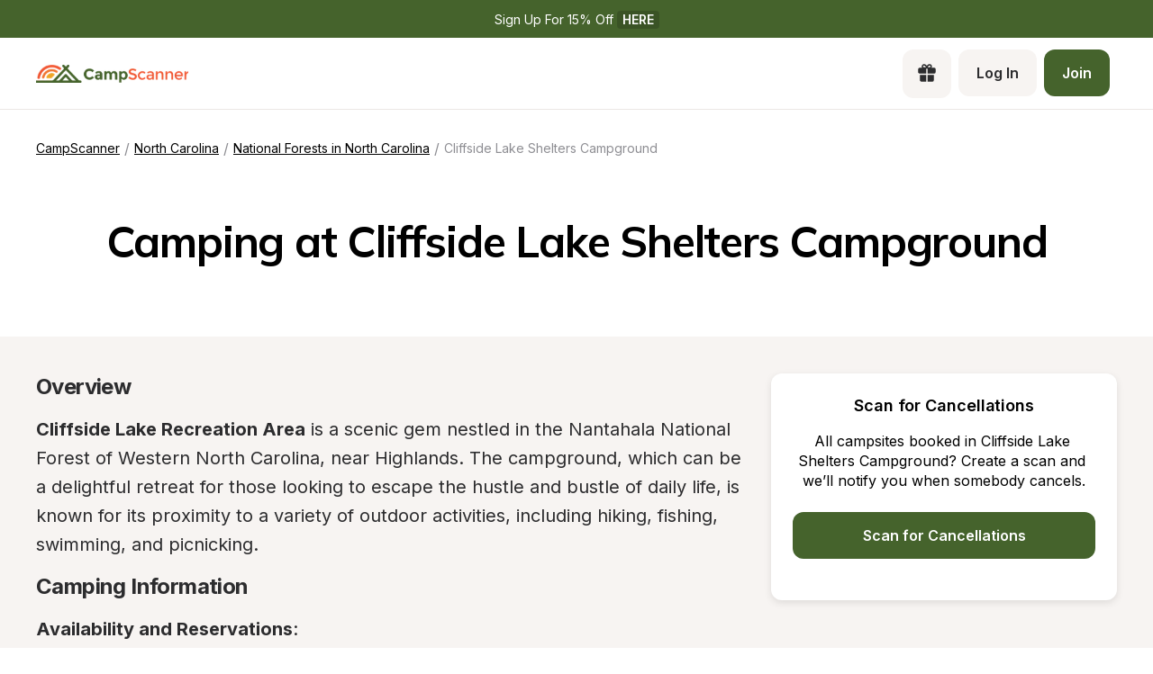

--- FILE ---
content_type: text/html; charset=utf-8
request_url: https://www.campscanner.com/campgrounds/north-carolina/cliffside-lake-shelters-campground-in-nc
body_size: 31983
content:
<!DOCTYPE html><html><head><meta charSet="utf-8"/><meta name="viewport" content="width=device-width"/><link rel="apple-touch-icon-precomposed" sizes="57x57" href="/apple-touch-icon-57x57.png"/><link rel="apple-touch-icon-precomposed" sizes="114x114" href="apple-touch-icon-114x114.png"/><link rel="apple-touch-icon-precomposed" sizes="72x72" href="/apple-touch-icon-72x72.png"/><link rel="apple-touch-icon-precomposed" sizes="144x144" href="apple-touch-icon-144x144.png"/><link rel="apple-touch-icon-precomposed" sizes="60x60" href="/apple-touch-icon-60x60.png"/><link rel="apple-touch-icon-precomposed" sizes="120x120" href="apple-touch-icon-120x120.png"/><link rel="apple-touch-icon-precomposed" sizes="76x76" href="/apple-touch-icon-76x76.png"/><link rel="apple-touch-icon-precomposed" sizes="152x152" href="/apple-touch-icon-152x152.png"/><link rel="apple-touch-icon" sizes="180x180" href="/apple-touch-icon.png"/><link rel="icon" type="image/png" href="/favicon-196x196.png" sizes="196x196"/><link rel="icon" type="image/png" href="/favicon-96x96.png" sizes="96x96"/><link rel="icon" type="image/png" href="/favicon-32x32.png" sizes="32x32"/><link rel="icon" type="image/png" href="/favicon-16x16.png" sizes="16x16"/><link rel="icon" type="image/png" href="/favicon-128.png" sizes="128x128"/><link rel="icon" type="image/png" href="/favicon-32x32.png" sizes="32x32"/><link rel="icon" type="image/png" href="/favicon-16x16.png" sizes="16x16"/><link rel="manifest" href="/site.webmanifest"/><link rel="mask-icon" href="/safari-pinned-tab.svg" color="#5bbad5"/><meta name="theme-color" content="##45632C"/><meta name="msapplication-TileColor" content="#da532c"/><meta name="msapplication-TileImage" content="mstile-144x144.png"/><meta name="msapplication-square70x70logo" content="mstile-70x70.png"/><meta name="msapplication-square150x150logo" content="mstile-150x150.png"/><meta name="msapplication-wide310x150logo" content="mstile-310x150.png"/><meta name="msapplication-square310x310logo" content="mstile-310x310.png"/><meta property="og:type" content="website"/><meta property="og:image" content="https://www.campscanner.com/_next/static/media/fiveNatParkBadges.e6e149a0.png"/><meta property="og:image:alt" content="CampScanner Logo"/><meta property="og:image:type" content="image/png"/><meta property="og:locale" content="en_US"/><meta property="og:site_name" content="CampScanner"/><title>Camping at Cliffside Lake Shelters Campground in National Forests in North Carolina | Find campsites at Cliffside Lake Shelters Campground - CampScanner</title><meta name="robots" content="index,follow"/><meta name="description" content="Looking for the ultimate camping getaway? Look no further than Cliffside Lake Shelters in beautiful North Carolina! With stunning mountain views, crystal-clear water, and endless activities like hiking and fishing, this location is a dream come true for nature lovers and adventure seekers. Book your spot now on CampScanner and get notified when a spot opens up at this peaceful retreat."/><meta property="og:title" content="Discover the Ultimate Camping Destination at Cliffside Lake Shelters in North Carolina with CampScanner"/><meta property="og:description" content="Looking for the ultimate camping getaway? Look no further than Cliffside Lake Shelters in beautiful North Carolina! With stunning mountain views, crystal-clear water, and endless activities like hiking and fishing, this location is a dream come true for nature lovers and adventure seekers. Book your spot now on CampScanner and get notified when a spot opens up at this peaceful retreat."/><meta property="og:url" content="https://www.campscanner.com/campgrounds/north-carolina/cliffside-lake-shelters-campground-in-nc"/><link rel="canonical" href="https://www.campscanner.com/campgrounds/north-carolina/cliffside-lake-shelters-campground-in-nc"/><meta name="next-head-count" content="42"/><link rel="preload" href="/_next/static/media/e4af272ccee01ff0-s.p.woff2" as="font" type="font/woff2" crossorigin="anonymous" data-next-font="size-adjust"/><link rel="preload" href="/_next/static/media/3be83a346553616c-s.p.woff2" as="font" type="font/woff2" crossorigin="anonymous" data-next-font="size-adjust"/><link rel="preload" href="/_next/static/css/0f6ad407650749d5.css" as="style"/><link rel="preload" href="/_next/static/css/4e0f0d2704dd82df.css" as="style"/><script type="application/ld+json">{"@context":"https://schema.org","@type":"Campground","image":[null],"address":{"@type":"PostalAddress","addressRegion":"NC","addressCountry":"US"},"description":"### **Overview**\n\n**Cliffside Lake Recreation Area** is a scenic gem nestled in the Nantahala National Forest of Western North Carolina, near Highlands. The campground, which can be a delightful retreat for those looking to escape the hustle and bustle of daily life, is known for its proximity to a variety of outdoor activities, including hiking, fishing, swimming, and picnicking.\n\n### **Camping Information**\n\n**Availability and Reservations**:\n- Cliffside Lake Campground usually operates on a seasonal basis, so it is typically open from spring through fall.\n- Campsite reservations can be made through the Recreation.gov website or by phone. There may also be some sites available on a first-come, first-served basis.\n\n**Facilities**:\n- Campsites at Cliffside Lake are equipped with standard amenities such as picnic tables, fire rings, and access to restrooms.\n- The campground is known for having tent pads and offering a traditional camping experience, but it may lack full hookups for RVs.\n\n**Lake Activities**:\n- Cliffside Lake is a popular spot for swimming with a designated beach area.\n- Anglers may enjoy fishing in the lake, which is usually stocked with trout.\n- A small day-use fee may be required for visitors who aren&apos;t staying overnight.\n\n### **Hiking Trails**\n\nThe area around Cliffside Lake is rich with hiking opportunities. Some notable trails that can be accessed from the campground include:\n- **Cliffside Lake Trail** - an easy loop around the lake, perfect for families.\n- **Highlands Area Trails** - a network of trails with various difficulty levels, providing stunning views and access to waterfalls.\n\n### **Wildlife and Safety**\n\n- The region is home to a variety of wildlife, including black bears. Campers should follow proper food storage rules and bear safety guidelines.\n- Always let someone know your itinerary and expected return time when exploring the backcountry.\n\n### **Weather and Preparation**\n\n- Weather in the mountains can be unpredictable. Campers should come prepared for changing conditions, even during the summer.\n- Evenings can be cool, so pack layers and adequate bedding to ensure comfort overnight.\n\n### **Accessibility**\n\n- Check in advance for information on the accessibility of trails and facilities if you require accommodations.\n\n### **Local Rules and Regulations**\n\n- Familiarize yourself with the camping and recreation rules specific to the National Forests in North Carolina.\n- Firewood restrictions may be in place to prevent the spread of invasive insects; buy local firewood or gather it on-site if permitted.\n\n### **Cultural and Environmental Sensitivity**\n\n- Respect the natural surroundings by practicing Leave No Trace principles to minimize your impact on the environment.\n- Some areas may have historical or cultural significance; treat these sites with respect and follow any posted guidelines.\n\n### **Contact Information and Resources**\n\nBefore finalizing your plans, it is advised to contact the National Forest Service or visit their website for the most current information regarding the Cliffside Lake Recreation Area and its campground. The conditions, availability, and services may vary from year to year or even seasonally.\n\n**Forest Service Contact**:\n- For direct inquires, contact the local ranger district office serving the Nantahala National Forest.\n\nBy being informed and prepared, your visit to Cliffside Lake Shelters Campground can be a safe and enjoyable experience, allowing you to fully enjoy the natural beauty of the National Forests in North Carolina.","name":"Cliffside Lake Shelters Campground","url":"https://www.campscanner.com/campgrounds/north-carolina/cliffside-lake-shelters-campground-in-nc"}</script><script type="application/ld+json">{"@context":"https://schema.org","@type":"BreadcrumbList","itemListElement":[{"@type":"ListItem","position":1,"item":"https://www.campscanner.com/","name":"Camping"},{"@type":"ListItem","position":2,"item":"https://www.campscanner.com/parks/north-carolina","name":"North Carolina"},{"@type":"ListItem","position":3,"item":"https://www.campscanner.com/parks/north-carolina/national-forests-in-north-carolina-in-nc","name":"National Forests in North Carolina"},{"@type":"ListItem","position":4,"item":"https://www.campscanner.com/campgrounds/north-carolina/cliffside-lake-shelters-campground-in-nc","name":"Cliffside Lake Shelters Campground"}]}</script><link rel="stylesheet" href="/_next/static/css/0f6ad407650749d5.css" data-n-g=""/><link rel="stylesheet" href="/_next/static/css/4e0f0d2704dd82df.css" data-n-p=""/><noscript data-n-css=""></noscript><script defer="" noModule="" src="/_next/static/chunks/polyfills-42372ed130431b0a.js"></script><script src="/_next/static/chunks/webpack-8eeb78e750ee89df.js" defer=""></script><script src="/_next/static/chunks/framework-68f78081127d1dfb.js" defer=""></script><script src="/_next/static/chunks/main-3f827ed451e43ddc.js" defer=""></script><script src="/_next/static/chunks/pages/_app-e1f0d6350fe67044.js" defer=""></script><script src="/_next/static/chunks/61bc9a80-083b6a1c62f6b011.js" defer=""></script><script src="/_next/static/chunks/2415-6d62de1a1535a4aa.js" defer=""></script><script src="/_next/static/chunks/1547-4b0e6800b12311fe.js" defer=""></script><script src="/_next/static/chunks/8834-17b125b1bbfb86f3.js" defer=""></script><script src="/_next/static/chunks/6284-cd1716c617fa8c00.js" defer=""></script><script src="/_next/static/chunks/1465-a75768f1e6f771b2.js" defer=""></script><script src="/_next/static/chunks/1496-b73780e956447a0f.js" defer=""></script><script src="/_next/static/chunks/2412-8b0bc675b59c9b29.js" defer=""></script><script src="/_next/static/chunks/2718-35a3973e95c7f178.js" defer=""></script><script src="/_next/static/chunks/3543-203226e5f8fb9bd4.js" defer=""></script><script src="/_next/static/chunks/5313-451fc61ea9e3ae49.js" defer=""></script><script src="/_next/static/chunks/pages/campgrounds/%5B...slug%5D-2bf608e163aaedb2.js" defer=""></script><script src="/_next/static/dh5PYoAW-LOKMH5b8G5aQ/_buildManifest.js" defer=""></script><script src="/_next/static/dh5PYoAW-LOKMH5b8G5aQ/_ssgManifest.js" defer=""></script><style>
  #__next {
    display: flex;
    flex-direction: column;
    height: 100%;
  }
</style><style id="react-native-stylesheet">[stylesheet-group="0"]{}
body{margin:0;}
button::-moz-focus-inner,input::-moz-focus-inner{border:0;padding:0;}
html{-ms-text-size-adjust:100%;-webkit-text-size-adjust:100%;-webkit-tap-highlight-color:rgba(0,0,0,0);}
input::-webkit-search-cancel-button,input::-webkit-search-decoration,input::-webkit-search-results-button,input::-webkit-search-results-decoration{display:none;}
[stylesheet-group="1"]{}
.css-11aywtz{-moz-appearance:textfield;-webkit-appearance:none;background-color:rgba(0,0,0,0.00);border-bottom-left-radius:0px;border-bottom-right-radius:0px;border-top-left-radius:0px;border-top-right-radius:0px;border:0 solid black;box-sizing:border-box;font:14px -apple-system,BlinkMacSystemFont,"Segoe UI",Roboto,Helvetica,Arial,sans-serif;margin:0px;padding:0px;resize:none;}
.css-175oi2r{align-items:stretch;background-color:rgba(0,0,0,0.00);border:0 solid black;box-sizing:border-box;display:flex;flex-basis:auto;flex-direction:column;flex-shrink:0;list-style:none;margin:0px;min-height:0px;min-width:0px;padding:0px;position:relative;text-decoration:none;z-index:0;}
.css-1qaijid{background-color:rgba(0,0,0,0.00);border:0 solid black;box-sizing:border-box;color:inherit;display:inline;font:inherit;list-style:none;margin:0px;padding:0px;text-align:inherit;text-decoration:none;white-space:inherit;word-wrap:break-word;}
.css-1rynq56{background-color:rgba(0,0,0,0.00);border:0 solid black;box-sizing:border-box;color:rgba(0,0,0,1.00);display:inline;font:14px -apple-system,BlinkMacSystemFont,"Segoe UI",Roboto,Helvetica,Arial,sans-serif;list-style:none;margin:0px;padding:0px;text-align:inherit;text-decoration:none;white-space:pre-wrap;word-wrap:break-word;}
.css-9pa8cd{bottom:0px;height:100%;left:0px;opacity:0;position:absolute;right:0px;top:0px;width:100%;z-index:-1;}
[stylesheet-group="2"]{}
.r-1064s9p{margin:4px;}
.r-13awgt0{flex:1;}
.r-17gur6a{border-bottom-left-radius:0px;border-bottom-right-radius:0px;border-top-left-radius:0px;border-top-right-radius:0px;}
.r-1867qdf{border-bottom-left-radius:16px;border-bottom-right-radius:16px;border-top-left-radius:16px;border-top-right-radius:16px;}
.r-18c69zk{border-bottom-left-radius:100px;border-bottom-right-radius:100px;border-top-left-radius:100px;border-top-right-radius:100px;}
.r-1awa8pu{border-bottom-color:rgba(101,119,134,1.00);border-left-color:rgba(101,119,134,1.00);border-right-color:rgba(101,119,134,1.00);border-top-color:rgba(101,119,134,1.00);}
.r-1d4xg89{border-bottom-color:rgba(170,184,194,1.00);border-left-color:rgba(170,184,194,1.00);border-right-color:rgba(170,184,194,1.00);border-top-color:rgba(170,184,194,1.00);}
.r-1dzdj1l{border-bottom-left-radius:10px;border-bottom-right-radius:10px;border-top-left-radius:10px;border-top-right-radius:10px;}
.r-1f0042m{border-bottom-left-radius:5px;border-bottom-right-radius:5px;border-top-left-radius:5px;border-top-right-radius:5px;}
.r-1j16mh1{border-bottom-left-radius:100%;border-bottom-right-radius:100%;border-top-left-radius:100%;border-top-right-radius:100%;}
.r-1jkafct{border-bottom-left-radius:2px;border-bottom-right-radius:2px;border-top-left-radius:2px;border-top-right-radius:2px;}
.r-1jyn79y{border-bottom-color:rgba(0,150,136,1.00);border-left-color:rgba(0,150,136,1.00);border-right-color:rgba(0,150,136,1.00);border-top-color:rgba(0,150,136,1.00);}
.r-1phboty{border-bottom-style:solid;border-left-style:solid;border-right-style:solid;border-top-style:solid;}
.r-1q9bdsx{border-bottom-left-radius:12px;border-bottom-right-radius:12px;border-top-left-radius:12px;border-top-right-radius:12px;}
.r-1udh08x{overflow-x:hidden;overflow-y:hidden;}
.r-4a18lf{border-bottom-color:rgba(255,0,0,1.00);border-left-color:rgba(255,0,0,1.00);border-right-color:rgba(255,0,0,1.00);border-top-color:rgba(255,0,0,1.00);}
.r-5scogr{margin:6px;}
.r-60ke3l{border-bottom-color:rgba(0,128,0,1.00);border-left-color:rgba(0,128,0,1.00);border-right-color:rgba(0,128,0,1.00);border-top-color:rgba(0,128,0,1.00);}
.r-6ncur5{border-bottom-left-radius:18px;border-bottom-right-radius:18px;border-top-left-radius:18px;border-top-right-radius:18px;}
.r-9x6qib{border-bottom-color:rgba(204,214,221,1.00);border-left-color:rgba(204,214,221,1.00);border-right-color:rgba(204,214,221,1.00);border-top-color:rgba(204,214,221,1.00);}
.r-a1yn9n{border-bottom-left-radius:28px;border-bottom-right-radius:28px;border-top-left-radius:28px;border-top-right-radius:28px;}
.r-crgep1{margin:0px;}
.r-d045u9{border-bottom-width:2px;border-left-width:2px;border-right-width:2px;border-top-width:2px;}
.r-edyy15{padding:8px;}
.r-fx7oqy{border-bottom-color:rgba(0,0,255,1.00);border-left-color:rgba(0,0,255,1.00);border-right-color:rgba(0,0,255,1.00);border-top-color:rgba(0,0,255,1.00);}
.r-hvic4v{display:none;}
.r-hwh8t1{margin:8px;}
.r-jgcjvd{margin:10px;}
.r-kdyh1x{border-bottom-left-radius:6px;border-bottom-right-radius:6px;border-top-left-radius:6px;border-top-right-radius:6px;}
.r-krxsd3{display:-webkit-box;}
.r-qpntkw{padding:6px;}
.r-qwd59z{border-bottom-left-radius:1px;border-bottom-right-radius:1px;border-top-left-radius:1px;border-top-right-radius:1px;}
.r-rs99b7{border-bottom-width:1px;border-left-width:1px;border-right-width:1px;border-top-width:1px;}
.r-t60dpp{padding:0px;}
.r-tuq35u{padding:4px;}
.r-xoduu5{display:inline-flex;}
.r-y47klf{border-bottom-left-radius:20px;border-bottom-right-radius:20px;border-top-left-radius:20px;border-top-right-radius:20px;}
.r-ywje51{margin:auto;}
.r-z2wwpe{border-bottom-left-radius:4px;border-bottom-right-radius:4px;border-top-left-radius:4px;border-top-right-radius:4px;}
[stylesheet-group="2.1"]{}
.r-1e081e0{padding-left:12px;padding-right:12px;}
.r-1f1sjgu{padding-bottom:12px;padding-top:12px;}
.r-1fz3rvf{margin-left:12px;margin-right:12px;}
.r-1guathk{padding-left:24px;padding-right:24px;}
.r-1h1bdhe{margin-bottom:14px;margin-top:14px;}
.r-1hy1u7s{margin-left:24px;margin-right:24px;}
.r-1p6iasa{margin-bottom:4px;margin-top:4px;}
.r-1rcbeiy{padding-bottom:6px;padding-top:6px;}
.r-1xtiow5{padding-bottom:9px;padding-top:9px;}
.r-1ybube5{margin-left:8px;margin-right:8px;}
.r-1ydw1k6{margin-left:16px;margin-right:16px;}
.r-1yzf0co{padding-bottom:16px;padding-top:16px;}
.r-5f2r5o{margin-left:5px;margin-right:5px;}
.r-5njf8e{padding-bottom:8px;padding-top:8px;}
.r-712mwr{margin-bottom:9px;margin-top:9px;}
.r-c2syf2{padding-bottom:13px;padding-top:13px;}
.r-c8eef1{margin-bottom:8px;margin-top:8px;}
.r-hrzydr{margin-bottom:2px;margin-top:2px;}
.r-mk0yit{padding-left:0px;padding-right:0px;}
.r-mzo9nz{padding-left:3px;padding-right:3px;}
.r-ou255f{padding-left:5px;padding-right:5px;}
.r-oyd9sg{padding-bottom:4px;padding-top:4px;}
.r-r0h9e2{margin-bottom:0px;margin-top:0px;}
.r-rjfia{padding-bottom:0px;padding-top:0px;}
.r-s1qlax{padding-left:4px;padding-right:4px;}
.r-vlx1xi{margin-left:10px;margin-right:10px;}
.r-y3xmzu{margin-bottom:6px;margin-top:6px;}
.r-ymttw5{padding-left:16px;padding-right:16px;}
.r-zg41ew{margin-bottom:10px;margin-top:10px;}
[stylesheet-group="2.2"]{}
.r-105ug2t{pointer-events:auto!important;}
.r-109y4c4{height:1px;}
.r-10gryf7{min-height:56px;}
.r-10ptun7{height:16px;}
.r-10xqauy{padding-top:env(safe-area-inset-top);}
.r-113qch9{cursor:auto;}
.r-116b19x{padding-left:40px;}
.r-11g3r6m{padding-right:24px;}
.r-11j9u27{visibility:hidden;}
.r-11kvaaj{;}
.r-11mpjr4{background-color:rgba(223,223,223,1.00);}
.r-11udlyb{background-color:rgba(0,150,136,1.00);}
.r-11wrixw{margin-left:0px;}
.r-11yh6sk{overflow-x:hidden;}
.r-127358a{animation-name:r-9p3sdl;}
.r-12upozd{max-width:280px;}
.r-12vffkv>*{pointer-events:auto;}
.r-12vffkv{pointer-events:none!important;}
.r-135wba7{line-height:24px;}
.r-136ojw6{z-index:2;}
.r-13hce6t{margin-left:4px;}
.r-13qz1uu{width:100%;}
.r-13tjlyg{transition-duration:0.1s;}
.r-1472mwg{height:24px;}
.r-14gqq1x{margin-top:4px;}
.r-14lw9ot{background-color:rgba(255,255,255,1.00);}
.r-14sbq61{background-color:rgba(33,150,243,1.00);}
.r-150rngu{-webkit-overflow-scrolling:touch;}
.r-1544tr9{;}
.r-15chdds{;}
.r-15zivkp{margin-bottom:4px;}
.r-1677hl4{top:6px;}
.r-16eto9q{width:12px;}
.r-16y2uox{flex-grow:1;}
.r-16z8t6w{;}
.r-173mn98{align-self:flex-end;}
.r-1777fci{justify-content:center;}
.r-17bb2tj{animation-duration:0.75s;}
.r-17grq5a{margin-right:-8px;}
.r-17leim2{background-repeat:repeat;}
.r-17rnw9f{line-height:30px;}
.r-17s6mgv{justify-content:flex-end;}
.r-184en5c{z-index:1;}
.r-18rd0c5{bottom:20px;}
.r-18tzken{width:56px;}
.r-18u37iz{flex-direction:row;}
.r-18yzcnr{height:22px;}
.r-199wky7{width:30px;}
.r-19u6a5r{margin-left:12px;}
.r-19wmn03{width:20px;}
.r-19z077z{touch-action:none;}
.r-1abnn5w{animation-play-state:paused;}
.r-1acpoxo{width:36px;}
.r-1aeo46e{transform:rotate(180deg);}
.r-1aiqnjv{font-family:monospace,monospace;}
.r-1aockid{width:40px;}
.r-1awozwy{align-items:center;}
.r-1ay1djp{animation-duration:1s;}
.r-1b43r93{font-size:14px;}
.r-1b7u577{margin-right:12px;}
.r-1bymd8e{margin-top:2px;}
.r-1byouvs{letter-spacing:0.4px;}
.r-1c6unfx{forced-color-adjust:none;}
.r-1ceczpf{min-height:24px;}
.r-1cnnq8j{max-height:32px;}
.r-1d2f490{left:0px;}
.r-1d4mawv{margin-right:4px;}
.r-1d5kdc7{flex-direction:column-reverse;}
.r-1d7gupr{margin-top:22px;}
.r-1dernwh{height:70%;}
.r-1dpkw9{letter-spacing:0.3px;}
.r-1ei5mc7{cursor:inherit;}
.r-1el8sus{min-height:72px;}
.r-1enofrn{font-size:12px;}
.r-1euycsn{flex-direction:row-reverse;}
.r-1ewcgjf{box-shadow:0px 1px 3px rgba(0,0,0,0.5);}
.r-1fe0xdi{left:0%;}
.r-1ff274t{text-align:right;}
.r-1ffj0ar{background-color:rgba(0,0,0,0.40);}
.r-1g40b8q{z-index:3;}
.r-1g7fiml{height:30px;}
.r-1ge9hsw{max-width:960px;}
.r-1glkqn6{width:80px;}
.r-1h0z5md{justify-content:flex-start;}
.r-1h8ys4a{padding-top:4px;}
.r-1hazm0r{padding-left:64px;}
.r-1hpgsb4{;}
.r-1i10wst{font-size:18px;}
.r-1i6wzkk{-moz-transition-property:opacity;-webkit-transition-property:opacity;transition-property:opacity;}
.r-1i93rbr{right:0%;}
.r-1ielgck{animation-duration:300ms;}
.r-1ifxtd0{margin-bottom:16px;}
.r-1ikidpy{letter-spacing:0.5px;}
.r-1iln25a{word-wrap:normal;}
.r-1janqcz{width:16px;}
.r-1jkjb{margin-left:8px;}
.r-1kb76zh{margin-right:8px;}
.r-1kfrs79{font-weight:600;}
.r-1kihuf0{align-self:center;}
.r-1knl56f{animation-name:r-1hunrpy;}
.r-1kz6sp{width:52px;}
.r-1l7z4oj{padding-bottom:16px;}
.r-1ldzwu0{animation-timing-function:linear;}
.r-1loqt21{cursor:pointer;}
.r-1m04atk{padding-left:8px;}
.r-1mcorv5{width:14px;}
.r-1mdbw0j{padding-bottom:0px;}
.r-1mhb1uw{width:42px;}
.r-1mlwlqe{flex-basis:auto;}
.r-1mnahxq{margin-top:0px;}
.r-1mrlafo{background-position:0;}
.r-1muvv40{animation-iteration-count:infinite;}
.r-1mwlp6a{height:56px;}
.r-1niwhzg{background-color:rgba(0,0,0,0.00);}
.r-1nkf79l{margin-left:-16px;}
.r-1ny4l3l{outline-style:none;}
.r-1ocf4r9{scroll-snap-type:y mandatory;}
.r-1or9b2r{height:10px;}
.r-1otgn73{touch-action:manipulation;}
.r-1ow6zhx{margin-left:16px;}
.r-1p0dtai{bottom:0px;}
.r-1pcdyqj{margin-right:6px;}
.r-1peese0{margin-bottom:24px;}
.r-1pexk7n{height:14px;}
.r-1ph75f1{height:80px;}
.r-1pi2tsx{height:100%;}
.r-1pl7oy7{min-height:48px;}
.r-1pz39u2{align-self:stretch;}
.r-1q8sk3r{min-width:64px;}
.r-1qc3rpd{transform:scaleY(-1);}
.r-1qd0xha{font-family:-apple-system,BlinkMacSystemFont,"Segoe UI",Roboto,Helvetica,Arial,sans-serif;}
.r-1qdbj55{animation-name:r-ndfo3d;}
.r-1qhn6m8{padding-left:16px;}
.r-1quu1zo{;}
.r-1r1s7mt{letter-spacing:0.25px;}
.r-1r74h94{left:8px;}
.r-1r8g8re{height:36px;}
.r-1rngwi6{margin-left:6px;}
.r-1rnoaur{overflow-y:auto;}
.r-1ro7rbe{right:100%;}
.r-1sg8ghl{z-index:1000;}
.r-1sncvnh{transform:translateZ(0px);}
.r-1ssn1nl{background-color:rgba(0,0,0,0.29);}
.r-1sxrcry{background-size:auto;}
.r-1t68eob{left:10px;}
.r-1thquuq{padding-top:36px;}
.r-1ub1aon{transform:translateY(100%);}
.r-1udbk01{text-overflow:ellipsis;}
.r-1uypc71{animation-timing-function:ease-in;}
.r-1vsu8ta{min-height:30px;}
.r-1vzi8xi{vertical-align:middle;}
.r-1w2pmg{height:0px;}
.r-1w6e6rj{flex-wrap:wrap;}
.r-1w9mtv9{font-variant:tabular-nums;}
.r-1wbh5a2{flex-shrink:1;}
.r-1wtj0ep{justify-content:space-between;}
.r-1wyyakw{z-index:-1;}
.r-1wzrnnt{margin-top:16px;}
.r-1x35g6{font-size:24px;}
.r-1xcajam{position:fixed;}
.r-1xnzce8{-moz-user-select:text;-webkit-user-select:text;user-select:text;}
.r-1xzupcd{width:13px;}
.r-1ygmrgt{padding-top:24px;}
.r-1yuti4v{letter-spacing:0.15px;}
.r-1yvhtrz{width:32px;}
.r-2eo2mk{margin-right:-4px;}
.r-2eszeu::-webkit-scrollbar{display:none}
.r-2eszeu{scrollbar-width:none;}
.r-30o5oe{-moz-appearance:none;-ms-appearance:none;-webkit-appearance:none;appearance:none;}
.r-3691iy{margin-right:32px;}
.r-37tt59{line-height:32px;}
.r-3s2u2q{white-space:nowrap;}
.r-417010{z-index:0;}
.r-4gszlv{background-size:cover;}
.r-4v7adb{height:5px;}
.r-4x0g5h{padding-top:22px;}
.r-5soawk{width:10px;}
.r-61z16t{margin-right:0px;}
.r-633pao{pointer-events:none!important;}
.r-6dt33c{opacity:1;}
.r-6gpygo{margin-bottom:12px;}
.r-6taxm2:-ms-input-placeholder{color:var(--placeholderTextColor);opacity:1;}
.r-6taxm2::-moz-placeholder{color:var(--placeholderTextColor);opacity:1;}
.r-6taxm2::-webkit-input-placeholder{color:var(--placeholderTextColor);opacity:1;}
.r-6taxm2::placeholder{color:var(--placeholderTextColor);opacity:1;}
.r-7a29px{width:64px;}
.r-7b7h2f{left:100%;}
.r-7cikom{font-size:inherit;}
.r-7q8q6z{cursor:default;}
.r-88pszg{margin-right:16px;}
.r-8akbws{-webkit-box-orient:vertical;}
.r-8n0zxx{min-width:112px;}
.r-95jzfe{padding-top:16px;}
.r-97e31f{padding-bottom:env(safe-area-inset-bottom);}
.r-9aemit{padding-right:0px;}
.r-9ji8r7{transform:translateY(0%);}
.r-9jpwak{min-width:auto;}
.r-a023e6{font-size:15px;}
.r-adyw6z{font-size:20px;}
.r-ah5dr5>*{pointer-events:none;}
.r-ah5dr5{pointer-events:auto!important;}
.r-b8lwoo{width:100px;}
.r-bcqeeo{min-width:0px;}
.r-bnwqim{position:relative;}
.r-bt1l66{min-height:20px;}
.r-buy8e9{overflow-y:hidden;}
.r-bv2aro{padding-left:env(safe-area-inset-left);}
.r-c68hjy{color:rgba(161,161,161,1.00);}
.r-cnkkqs{margin-left:-4px;}
.r-cpa5s6{scroll-snap-align:start;}
.r-cqzzvf{border-top-right-radius:20px;}
.r-ctqt5z{-moz-transition:150ms background-color;-webkit-transition:150ms background-color;transition:150ms background-color;}
.r-ctyi22{left:20px;}
.r-d7397y{left:-0.5px;}
.r-dkge59{background-color:rgba(170,184,194,1.00);}
.r-dnmrzs{max-width:100%;}
.r-eafdt9{transition-duration:0.15s;}
.r-ehq7j7{background-size:contain;}
.r-epq5cr{height:2px;}
.r-eqz5dr{flex-direction:column;}
.r-eu3ka{height:40px;}
.r-f1w8kp{border-top-left-radius:20px;}
.r-fdjqy7{text-align:left;}
.r-fpub7{color:rgba(0,0,0,0.00);}
.r-g3mlsw{animation-name:r-t2lo5v;}
.r-gtdqiz{position:-webkit-sticky;position:sticky;}
.r-gxnn5r{border-left-width:0px;}
.r-gy4na3{padding-left:0px;}
.r-h2q2x{transform:scaleX(-1);}
.r-h3s6tt{height:48px;}
.r-hdaws3{height:4px;}
.r-htfu76{margin-left:-8px;}
.r-hxflta{padding-right:env(safe-area-inset-right);}
.r-i023vh{padding-right:16px;}
.r-iphfwy{padding-bottom:4px;}
.r-ipm5af{top:0px;}
.r-izkp9k{;}
.r-j300sb{animation-name:r-1rx4pb;}
.r-jwli3a{color:rgba(255,255,255,1.00);}
.r-k200y{align-self:flex-start;}
.r-kc8jnq{margin-top:6px;}
.r-kf5qoz{left:-5.5px;}
.r-l26x2w{background-color:rgba(238,238,238,1.00);}
.r-l4nmg1{padding-bottom:2px;}
.r-le4sbl{margin-bottom:18px;}
.r-lltvgl{overflow-x:auto;}
.r-lrsllp{width:24px;}
.r-lrvibr{-moz-user-select:none;-webkit-user-select:none;user-select:none;}
.r-m2pi6t{padding-left:4px;}
.r-mabqd8{height:32px;}
.r-majxgm{font-weight:500;}
.r-mbgqwd{margin-right:24px;}
.r-mfh4gg{scroll-snap-type:x mandatory;}
.r-mhe3cw{z-index:10;}
.r-mj0imf{;}
.r-n6v787{font-size:13px;}
.r-na6qhi{;}
.r-nvplwv{animation-timing-function:ease-out;}
.r-obd0qt{align-items:flex-end;}
.r-orgf3d{opacity:0;}
.r-ou6ah9{border-top-left-radius:0px;}
.r-oxtfae{letter-spacing:0px;}
.r-p1pxzi{margin-bottom:0px;}
.r-pezta{z-index:5;}
.r-pm2fo{border-bottom-left-radius:0px;}
.r-q1p0lz{transform:rotate(45deg);}
.r-q4m81j{text-align:center;}
.r-qklmqi{border-bottom-width:1px;}
.r-ql1uoy{margin-left:72px;}
.r-qn3fzs{padding-bottom:24px;}
.r-qpssm5{background-color:rgba(121,116,126,1.00);}
.r-qzm50q{opacity:0.32;}
.r-r5vmyo{z-index:1002;}
.r-rabhyy{padding-bottom:28px;}
.r-rcwf23{height:195px;}
.r-rjixqe{line-height:20px;}
.r-rs94m5{background-image:url("[data-uri]");}
.r-rwqe4o{width:48px;}
.r-s5r7i3{top:4px;}
.r-sfbmgh{z-index:9999;}
.r-sga3zk{height:64px;}
.r-t12b5v{border-top-right-radius:0px;}
.r-tskmnb{padding-top:8px;}
.r-tsynxw{text-transform:uppercase;}
.r-ttdzmv{padding-top:12px;}
.r-u6sd8q{background-repeat:no-repeat;}
.r-u8s1d{position:absolute;}
.r-u92y06{background-color:rgba(255,165,0,1.00);}
.r-ubezar{font-size:16px;}
.r-ud0q2t{letter-spacing:1px;}
.r-uia4a0{align-content:center;}
.r-ur6pnr{height:42px;}
.r-vvn4in{background-position:center;}
.r-wgabs5{border-bottom-width:2px;}
.r-wk8lta{padding-top:0px;}
.r-ws9h79{left:4px;}
.r-wxplv1{transform:rotate(-45deg);}
.r-x3cy2q{background-size:100% 100%;}
.r-xd6kpl{padding-bottom:8px;}
.r-xx3c9p{animation-name:r-imtty0;}
.r-xzortm{margin-right:-16px;}
.r-y4zi3t{width:114px;}
.r-yie26v{z-index:1001;}
.r-yonkja{min-width:76px;}
.r-z80fyv{height:20px;}
.r-zchlnj{right:0px;}
.r-zmljjp{border-bottom-right-radius:0px;}
@-webkit-keyframes r-1hunrpy{0%{transform:translateY(100%);}100%{transform:translateY(0%);}}
@-webkit-keyframes r-1rx4pb{0%{transform:translateX(-100%);}100%{transform:translateX(400%);}}
@-webkit-keyframes r-9p3sdl{0%{transform:rotate(0deg);}100%{transform:rotate(360deg);}}
@-webkit-keyframes r-imtty0{0%{opacity:0;}100%{opacity:1;}}
@-webkit-keyframes r-ndfo3d{0%{transform:translateY(0%);}100%{transform:translateY(100%);}}
@-webkit-keyframes r-t2lo5v{0%{opacity:1;}100%{opacity:0;}}
@keyframes r-1hunrpy{0%{transform:translateY(100%);}100%{transform:translateY(0%);}}
@keyframes r-1rx4pb{0%{transform:translateX(-100%);}100%{transform:translateX(400%);}}
@keyframes r-9p3sdl{0%{transform:rotate(0deg);}100%{transform:rotate(360deg);}}
@keyframes r-imtty0{0%{opacity:0;}100%{opacity:1;}}
@keyframes r-ndfo3d{0%{transform:translateY(0%);}100%{transform:translateY(100%);}}
@keyframes r-t2lo5v{0%{opacity:1;}100%{opacity:0;}}</style><style id="rnmq">@media (min-width: 769px) {[data-media~="rnmq-466373d7"] {display:none !important;}}
@media (max-width: 768px) {[data-media~="rnmq-184c39f9"] {display:none !important;}}
@media (min-width: 769px) {[data-media~="rnmq-8321a5bc"] {display:none !important;}}
@media (max-width: 768px) {[data-media~="rnmq-e38886fd"] {display:none !important;}}
@media (max-width: 768px) {[data-media~="rnmq-1668af29"] {display:none !important;}}
@media (max-width: 768px) {[data-media~="rnmq-c308bfa4"] {height:56px !important;}}
@media (max-width: 768px) {[data-media~="rnmq-808d44cd"] {height:56px !important;}}
@media (max-width: 768px) {[data-media~="rnmq-4aad46de"] {padding-bottom:10px !important;padding-left:8px !important;padding-right:8px !important;padding-top:10px !important;}}
@media (min-width: 1px) and (max-width: 1248px) {[data-media~="rnmq-a23ce1ba"] {margin-left:24px !important;margin-right:24px !important;}}
@media (min-width: 1441px) {[data-media~="rnmq-d7743a63"] {padding-left:0px !important;padding-right:0px !important;}}
@media (min-width: 769px) {[data-media~="rnmq-4b701ff3"] {display:none !important;}}
@media (max-width: 768px) {[data-media~="rnmq-5df9a6ec"] {display:none !important;}}
@media (max-width: 768px) {[data-media~="rnmq-1f02c36d"] {top:56px !important;}}
@media (min-width: 769px) {[data-media~="rnmq-71083720"] {display:none !important;}}
@media (max-width: 768px) {[data-media~="rnmq-e9562931"] {display:none !important;}}
@media (min-width: 769px) {[data-media~="rnmq-5094fa39"] {display:none !important;flex-basis:auto !important;}}
@media (max-width: 1040px) {[data-media~="rnmq-818ae399"] {flex-basis:auto !important;}}
@media (max-width: 768px) {[data-media~="rnmq-6598c7f7"] {height:200px !important;}}
@media (min-width: 1041px) {[data-media~="rnmq-c04fa0ae"] {font-family:var(--font-mulish) !important;font-size:38px !important;font-weight:700 !important;letter-spacing:-0.76px !important;line-height:44px !important;margin-bottom:24px !important;margin-top:32px !important;}}
@media (max-width: 1040px) {[data-media~="rnmq-a3dcf06e"] {font-family:var(--font-mulish) !important;font-size:30px !important;font-weight:700 !important;letter-spacing:-0.6px !important;line-height:34px !important;margin-bottom:16px !important;margin-top:16px !important;}}
@media (max-width: 768px) {[data-media~="rnmq-f4711be9"] {margin-bottom:32px !important;margin-left:24px !important;margin-right:24px !important;margin-top:32px !important;}}
@media (max-width: 1040px) {[data-media~="rnmq-fbf05f7e"] {background-color:rgba(255,255,255,1.00) !important;margin-bottom:64px !important;margin-top:64px !important;}}
@media (min-width: 769px) {[data-media~="rnmq-e13b7cf0"] {background-color:rgba(255,255,255,1.00) !important;margin-bottom:48px !important;margin-top:32px !important;}}
@media (max-width: 768px) {[data-media~="rnmq-61d0e4fc"] {margin-bottom:24px !important;margin-left:24px !important;margin-right:24px !important;margin-top:32px !important;}}
@media (min-width: 1041px) {[data-media~="rnmq-27a6e55f"] {margin-bottom:47px !important;}}
@media (max-width: 768px) {[data-media~="rnmq-9606704"] {padding-left:24px !important;padding-right:24px !important;padding-top:38px !important;}}
@media (max-width: 768px) {[data-media~="rnmq-a4e8e23f"] {margin-bottom:0px !important;}}
@media (min-width: 769px) {[data-media~="rnmq-5223bb5d"] {display:none !important;}}
@media (max-width: 768px) {[data-media~="rnmq-c6c40a54"] {flex-direction:column-reverse !important;}}
@media (max-width: 768px) {[data-media~="rnmq-ab619ea"] {min-height:300px !important;}}
@media (max-width: 768px) {[data-media~="rnmq-ff2d88d9"] {font-family:var(--font-mulish) !important;font-size:38px !important;font-weight:700 !important;letter-spacing:-0.76px !important;line-height:44px !important;}}
@media (min-width: 769px) and (max-width: 1248px) {[data-media~="rnmq-97ba90b3"] {margin-left:24px !important;margin-right:24px !important;}}
@media (max-width: 768px) {[data-media~="rnmq-226a1a78"] {display:none !important;}}
@media (max-width: 768px) {[data-media~="rnmq-39e32df6"] {flex-direction:row !important;flex-grow:1 !important;padding-right:12px !important;}}
@media (max-width: 768px) {[data-media~="rnmq-fe5af2dd"] {justify-content:space-between !important;min-width:100% !important;}}
@media (max-width: 768px) {[data-media~="rnmq-57b7e2ac"] {margin-bottom:12px !important;}}
@media (max-width: 768px) {[data-media~="rnmq-78cab998"] {font-family:var(--font-mulish) !important;font-size:30px !important;font-weight:700 !important;letter-spacing:-0.6px !important;line-height:34px !important;margin-bottom:6px !important;}}
@media (max-width: 768px) {[data-media~="rnmq-60dd8c41"] {align-content:space-between !important;flex-direction:row !important;flex:2 !important;width:100% !important;}}
@media (max-width: 768px) {[data-media~="rnmq-bc1879b"] {align-self:center !important;font-family:var(--font-inter) !important;font-size:16px !important;font-weight:400 !important;line-height:22px !important;margin-left:12px !important;min-width:200px !important;text-vertical-align:center !important;}}
@media (min-width: 769px) {[data-media~="rnmq-ab4ba6fb"] {display:none !important;}}
@media (min-width: 769px) {[data-media~="rnmq-a158d67d"] {max-width:500px !important;width:60% !important;}}
@media (max-width: 768px) {[data-media~="rnmq-cd9a6552"] {padding-vertial:40px !important;}}
@media (max-width: 768px) {[data-media~="rnmq-ea02e54f"] {flex-direction:row !important;gap:24px !important;}}
@media (max-width: 500px) {[data-media~="rnmq-3e180f74"] {width:160px !important;}}
@media (max-width: 768px) {[data-media~="rnmq-b54cfeb"] {align-items:center !important;align-self:center !important;padding-left:0px !important;padding-right:0px !important;}}
@media (min-width: 769px) {[data-media~="rnmq-6958d313"] {display:none !important;}}
@media (max-width: 768px) {[data-media~="rnmq-5b3937c4"] {display:none !important;}}
@media (max-width: 500px) {[data-media~="rnmq-7107e538"] {justify-content:space-between !important;}}
@media (max-width: 768px) {[data-media~="rnmq-ea5803cd"] {flex-direction:column !important;padding-bottom:20px !important;}}
@media (max-width: 768px) {[data-media~="rnmq-8477181f"] {margin-bottom:32px !important;margin-top:32px !important;}}
@media (max-width: 768px) {[data-media~="rnmq-f303b44d"] {font-family:var(--font-inter) !important;font-size:16px !important;font-weight:600 !important;line-height:22px !important;margin-bottom:16px !important;}}
@media (max-width: 768px) {[data-media~="rnmq-4f6288a6"] {font-family:var(--font-inter) !important;font-size:14px !important;font-weight:400 !important;line-height:20px !important;margin-bottom:6px !important;margin-top:6px !important;}}
@media (max-width: 768px) {[data-media~="rnmq-a3bbb359"] {flex-direction:column !important;}}
@media (max-width: 768px) {[data-media~="rnmq-80860a2e"] {max-width:500px !important;padding-bottom:16px !important;padding-top:16px !important;}}
@media (max-width: 768px) {[data-media~="rnmq-8923b0ff"] {flex-direction:column-reverse !important;padding-bottom:16px !important;padding-top:16px !important;}}
@media (max-width: 768px) {[data-media~="rnmq-e3fecf82"] {align-items:center !important;flex-direction:column-reverse !important;flex:none !important;justify-content:center !important;width:204px !important;}}
@media (max-width: 768px) {[data-media~="rnmq-1c02b9ac"] {display:none !important;}}
@media (max-width: 768px) {[data-media~="rnmq-36fddd9"] {margin-bottom:0px !important;margin-top:0px !important;}}
@media (max-width: 768px) {[data-media~="rnmq-8621a740"] {margin-top:20px !important;}}
@media (max-width: 768px) {[data-media~="rnmq-d1d7bd3f"] {margin-bottom:24px !important;margin-top:18px !important;}}
@media (min-width: 769px) {[data-media~="rnmq-94320edb"] {margin-bottom:64px !important;margin-top:64px !important;}}
@media (max-width: 768px) {[data-media~="rnmq-20f2f43c"] {height:184px !important;}}
@media (min-width: 769px) {[data-media~="rnmq-7585eb9f"] {margin-top:64px !important;}}
@media (min-width: 769px) {[data-media~="rnmq-7bc55241"] {margin-bottom:80px !important;}}
@media (min-width: 769px) {[data-media~="rnmq-b4ac4708"] {margin-bottom:120px !important;}}
@media (min-width: 1px) and (max-width: 816px) {[data-media~="rnmq-b954ac8a"] {margin-left:24px !important;margin-right:24px !important;}}
@media (max-width: 768px) {[data-media~="rnmq-788d8d8a"] {height:56px !important;margin-right:16px !important;width:56px !important;}}
@media (max-width: 768px) {[data-media~="rnmq-b6166f5b"] {justify-content:center !important;}}
@media (max-width: 768px) {[data-media~="rnmq-f00c104c"] {font-family:var(--font-mulish) !important;font-size:20px !important;font-weight:600 !important;letter-spacing:-0.4px !important;line-height:28px !important;margin-bottom:0px !important;}}
@media (max-width: 768px) {[data-media~="rnmq-791bbb38"] {margin-top:16px !important;}}
@media (max-width: 768px) {[data-media~="rnmq-fcc7bb0d"] {margin-bottom:32px !important;margin-top:32px !important;}}
@media (max-width: 768px) {[data-media~="rnmq-67c425f8"] {display:none !important;}}
@media (max-width: 768px) {[data-media~="rnmq-daa34796"] {margin-bottom:24px !important;}}
@media (max-width: 768px) {[data-media~="rnmq-cd0d3fe2"] {font-family:var(--font-mulish) !important;font-size:30px !important;font-weight:700 !important;letter-spacing:-0.6px !important;line-height:34px !important;}}
@media (max-width: 768px) {[data-media~="rnmq-4cb4c003"] {display:none !important;}}
@media (min-width: 769px) {[data-media~="rnmq-98eb0486"] {margin-bottom:2% !important;margin-left:1% !important;margin-right:1% !important;max-width:31% !important;width:31% !important;}}
@media (min-width: 769px) {[data-media~="rnmq-aba0ac90"] {font-family:var(--font-mulish) !important;font-size:38px !important;font-weight:700 !important;letter-spacing:-0.76px !important;line-height:44px !important;margin-bottom:40px !important;}}
@media (min-width: 769px) {[data-media~="rnmq-d932dc1b"] {margin-bottom:2% !important;margin-right:2% !important;min-height:96px !important;width:23% !important;}}
@media (min-width: 769px) {[data-media~="rnmq-cc3d0285"] {padding-bottom:20px !important;padding-left:24px !important;padding-right:24px !important;padding-top:20px !important;}}
@media (min-width: 769px) {[data-media~="rnmq-181ccde3"] {font-family:var(--font-inter) !important;font-size:18px !important;font-weight:600 !important;letter-spacing:-0.09px !important;line-height:24px !important;margin-bottom:8px !important;}}
@media (max-width: 768px) {[data-media~="rnmq-4ee5db8d"] {padding-left:20px !important;padding-right:20px !important;}}
@media (max-width: 768px) {[data-media~="rnmq-b6e8bc1c"] {align-items:center !important;flex-direction:column !important;}}
@media (max-width: 768px) {[data-media~="rnmq-12b3dbea"] {font-family:var(--font-inter) !important;font-size:16px !important;font-weight:400 !important;line-height:22px !important;text-align:center !important;}}
@media (max-width: 768px) {[data-media~="rnmq-8000340b"] {font-family:var(--font-inter) !important;font-size:16px !important;font-weight:600 !important;line-height:22px !important;}}
@media (max-width: 768px) {[data-media~="rnmq-b119a508"] {background-color:rgba(0,0,0,0.00) !important;flex-direction:column !important;}}
@media (max-width: 768px) {[data-media~="rnmq-a1be4eb3"] {background-color:rgba(255,255,255,0.07) !important;border-bottom-right-radius:12px !important;border-top-right-radius:12px !important;margin-bottom:16px !important;}}
@media (max-width: 768px) {[data-media~="rnmq-56ab0aef"] {align-self:center !important;height:40px !important;max-with:100% !important;min-width:100% !important;}}
@media (max-width: 768px) {[data-media~="rnmq-52c03946"] {flex-direction:column !important;}}
@media (max-width: 768px) {[data-media~="rnmq-51a02af8"] {font-family:var(--font-inter) !important;font-size:16px !important;font-weight:600 !important;line-height:22px !important;margin-top:4px !important;text-align:center !important;}}
@media (max-width: 768px) {[data-media~="rnmq-6ad784a6"] {margin-top:8px !important;}}</style></head><body><div id="__next"><div class="__variable_f367f3 __variable_9738f2"><div class="css-175oi2r r-13awgt0"><div class="css-175oi2r r-13awgt0"><div class="css-175oi2r r-13awgt0 r-12vffkv"><div class="css-175oi2r"><div style="min-height:100svh;display:flex;flex-direction:column"><div style="position:sticky;width:100%;z-index:2;top:0"><div tabindex="0" class="css-175oi2r r-1loqt21 r-1otgn73" data-testid="discount-bar"><div class="css-175oi2r" style="background-color:rgba(69,99,44,1.00);padding-top:10px;padding-bottom:10px;padding-right:16px;padding-left:16px;min-height:42px" id="discount-bar"><div dir="auto" class="css-1rynq56" style="font-family:var(--font-inter);font-size:16px;font-weight:400;line-height:22px;color:rgba(0,0,0,1.00);direction:ltr;text-align:center" data-testid="discount-bar-text"><span class="css-1qaijid r-fdjqy7" style="direction:ltr;font-family:var(--font-inter);font-size:14px;font-weight:400;line-height:20px;color:rgba(255,255,255,1.00)">Sign Up For 15% Off </span><div tabindex="0" class="css-175oi2r r-xoduu5 r-1loqt21 r-1otgn73" style="background-color:rgba(0,0,0,0.16);padding-right:6px;padding-left:6px;border-top-left-radius:4px;border-top-right-radius:4px;border-bottom-right-radius:4px;border-bottom-left-radius:4px"><span class="css-1qaijid r-fdjqy7" style="direction:ltr;color:rgba(255,255,255,1.00);font-family:var(--font-inter);font-size:14px;font-weight:600;line-height:20px">HERE</span></div></div></div></div><div class="css-175oi2r" style="width:100%"><div data-media="rnmq-c308bfa4" class="css-175oi2r" style="height:80px;align-self:stretch;background-color:rgba(255,255,255,1.00);border-bottom-color:rgba(235,231,228,1.00);border-bottom-width:1px"><div class="css-175oi2r" style="align-self:stretch;align-items:center;justify-content:center;flex-direction:row"><div class="css-175oi2r"></div><div data-media="rnmq-a23ce1ba rnmq-d7743a63" class="css-175oi2r" style="flex:1;align-self:stretch;max-width:1200px"><div data-media="rnmq-808d44cd" class="css-175oi2r" style="height:80px;flex-direction:row;align-items:center;justify-content:space-between"><div class="css-175oi2r" style="margin-right:0px"><a href="/"><div class="css-175oi2r" data-testid="nav-header-logo"><img alt="" loading="lazy" width="168.80624999999998" height="20" decoding="async" data-nimg="1" class="universalImage" style="color:transparent;object-fit:cover" srcSet="/_next/image?url=%2F_next%2Fstatic%2Fmedia%2FcampScannerLogoWithText.3d08b249.png&amp;w=256&amp;q=100 1x, /_next/image?url=%2F_next%2Fstatic%2Fmedia%2FcampScannerLogoWithText.3d08b249.png&amp;w=384&amp;q=100 2x" src="/_next/image?url=%2F_next%2Fstatic%2Fmedia%2FcampScannerLogoWithText.3d08b249.png&amp;w=384&amp;q=100"/></div></a></div><div class="css-175oi2r" style="padding-right:8px;padding-left:8px;flex-direction:row;margin-left:auto"><div class="css-175oi2r" style="flex-direction:row"><a style="margin:0;text-decoration:none" href="https://membership.harvesthosts.com/gift/campscanner?plan_unique_id=964da979-1052-4c75-b524-44b7e4465e14"><div data-media="rnmq-1668af29" class="css-175oi2r" style="flex-direction:row;align-items:center;justify-content:center;align-self:flex-start;border-top-left-radius:12px;border-top-right-radius:12px;border-bottom-right-radius:12px;border-bottom-left-radius:12px;padding-top:15px;padding-bottom:15px;background-color:rgba(247,244,242,1.00);opacity:1;padding-right:15px;padding-left:15px;margin-right:8px"><div class="css-175oi2r" style="margin-right:0px"><svg width="24" height="24" viewBox="0 0 24 24" fill="none"><path stroke="#2C2C2E" stroke-width="1.5" d="M11.9 5.5H8.75a1.75 1.75 0 110-3.5c2.45 0 3.15 3.5 3.15 3.5zM11.9 5.5h3.15a1.75 1.75 0 000-3.5C12.6 2 11.9 5.5 11.9 5.5z"></path><path fill="#2C2C2E" d="M4 5.25A1.75 1.75 0 002.25 7v3c0 .966.784 1.75 1.75 1.75h7.25v-6.5H4zM12.75 5.25v6.5H20A1.75 1.75 0 0021.75 10V7A1.75 1.75 0 0020 5.25h-7.25zM11.25 13.25h-7V19c0 .966.784 1.75 1.75 1.75h5.25v-7.5zM12.75 20.75H18A1.75 1.75 0 0019.75 19v-5.75h-7v7.5z"></path></svg></div><div dir="auto" class="css-1rynq56 r-lrvibr" style="direction:ltr;color:rgba(44,44,46,1.00);text-align:center;font-family:var(--font-inter);font-size:16px;font-weight:600;line-height:22px"></div></div></a><div data-media="rnmq-e38886fd" tabindex="0" class="css-175oi2r r-1loqt21 r-1otgn73" style="flex-direction:row;align-items:center;justify-content:center;align-self:flex-start;border-top-left-radius:12px;border-top-right-radius:12px;border-bottom-right-radius:12px;border-bottom-left-radius:12px;padding-top:15px;padding-bottom:15px;padding-right:20px;padding-left:20px;background-color:rgba(247,244,242,1.00);opacity:1" data-testid="header-login-button"><div dir="auto" class="css-1rynq56 r-lrvibr" style="direction:ltr;color:rgba(44,44,46,1.00);text-align:center;font-family:var(--font-inter);font-size:16px;font-weight:600;line-height:22px">Log In</div></div><div data-media="rnmq-4b701ff3" class="css-175oi2r"><div tabindex="0" class="css-175oi2r r-1loqt21 r-1otgn73" style="flex-direction:row;align-items:center;justify-content:center;align-self:flex-start;border-top-left-radius:12px;border-top-right-radius:12px;border-bottom-right-radius:12px;border-bottom-left-radius:12px;padding-top:10px;padding-bottom:10px;padding-right:16px;padding-left:16px;background-color:rgba(69,99,44,1.00);opacity:1;margin-left:8px" data-testid="header-join-button-narrow"><div dir="auto" class="css-1rynq56 r-lrvibr" style="direction:ltr;color:rgba(255,255,255,1.00);text-align:center;font-family:var(--font-inter);font-size:14px;font-weight:600;line-height:20px">Join</div></div></div><div data-media="rnmq-5df9a6ec" class="css-175oi2r"><div tabindex="0" class="css-175oi2r r-1loqt21 r-1otgn73" style="flex-direction:row;align-items:center;justify-content:center;align-self:flex-start;border-top-left-radius:12px;border-top-right-radius:12px;border-bottom-right-radius:12px;border-bottom-left-radius:12px;padding-top:15px;padding-bottom:15px;padding-right:20px;padding-left:20px;background-color:rgba(69,99,44,1.00);opacity:1;margin-left:8px" data-testid="header-join-button-wide"><div dir="auto" class="css-1rynq56 r-lrvibr" style="direction:ltr;color:rgba(255,255,255,1.00);text-align:center;font-family:var(--font-inter);font-size:16px;font-weight:600;line-height:22px">Join</div></div></div></div></div><div data-media="rnmq-4b701ff3" class="css-175oi2r"><div tabindex="0" class="css-175oi2r r-1loqt21 r-1otgn73" style="background-color:rgba(247,244,242,1.00);border-top-left-radius:12px;border-top-right-radius:12px;border-bottom-right-radius:12px;border-bottom-left-radius:12px;padding-left:8px;padding-right:8px;padding-top:8px;padding-bottom:8px"><svg width="24" height="24" viewBox="0 0 24 24" fill="none"><path d="M4 12H20" stroke="#2C2C2E" stroke-width="1.5" stroke-linecap="round" stroke-linejoin="round"></path><path d="M4 8H20" stroke="#2C2C2E" stroke-width="1.5" stroke-linecap="round" stroke-linejoin="round"></path><path d="M4 16H20" stroke="#2C2C2E" stroke-width="1.5" stroke-linecap="round" stroke-linejoin="round"></path></svg></div></div><div data-media="rnmq-1f02c36d" class="css-175oi2r" style="flex:1;position:absolute;overflow-x:hidden;overflow-y:hidden;background-color:rgba(255,255,255,1.00);top:80px;right:-24px;height:100dvh;width:0px"><div class="css-175oi2r r-150rngu r-eqz5dr r-16y2uox r-1wbh5a2 r-11yh6sk r-1rnoaur r-1sncvnh r-2eszeu" style="flex:1;height:100%"><div class="css-175oi2r"><div class="css-175oi2r" style="flex:1;height:100%"><div class="css-175oi2r" style="opacity:0;left:0px"><a href="/create-scan"><div class="css-175oi2r"><div class="css-175oi2r" style="flex-direction:row;align-items:center"><div dir="auto" class="css-1rynq56 r-fdjqy7 r-lrvibr" style="color:rgba(0,0,0,1.00);direction:ltr;font-family:var(--font-inter);font-size:18px;font-weight:600;line-height:24px;letter-spacing:-0.09px;padding-right:24px;padding-left:24px;padding-top:16px;padding-bottom:16px">Create a Scan</div></div></div></a><div class="css-175oi2r" style="background-color:rgba(235,231,228,1.00);height:1px;margin-right:24px;margin-left:24px"></div><a href="/parks"><div class="css-175oi2r"><div class="css-175oi2r" style="flex-direction:row;align-items:center"><div dir="auto" class="css-1rynq56 r-fdjqy7 r-lrvibr" style="color:rgba(0,0,0,1.00);direction:ltr;font-family:var(--font-inter);font-size:18px;font-weight:600;line-height:24px;letter-spacing:-0.09px;padding-right:24px;padding-left:24px;padding-top:16px;padding-bottom:16px">Parks</div></div></div></a><div class="css-175oi2r" style="background-color:rgba(235,231,228,1.00);height:1px;margin-right:24px;margin-left:24px"></div><a href="/campgrounds"><div class="css-175oi2r"><div class="css-175oi2r" style="flex-direction:row;align-items:center"><div dir="auto" class="css-1rynq56 r-fdjqy7 r-lrvibr" style="color:rgba(0,0,0,1.00);direction:ltr;font-family:var(--font-inter);font-size:18px;font-weight:600;line-height:24px;letter-spacing:-0.09px;padding-right:24px;padding-left:24px;padding-top:16px;padding-bottom:16px">Campgrounds</div></div></div></a><div class="css-175oi2r" style="padding-bottom:80px;margin-bottom:0px"></div></div></div></div></div></div></div></div><div class="css-175oi2r"></div></div></div></div></div><main style="display:flex;flex:1;flex-direction:column"><div class="css-175oi2r" style="flex:1;background-color:rgba(247,244,242,1.00)"><div class="css-175oi2r" style="background-color:rgba(255,255,255,1.00)"><div class="css-175oi2r"><div class="css-175oi2r" style="align-self:stretch;align-items:center;justify-content:center;flex-direction:row;background-color:rgba(255,255,255,1.00);padding-top:32px"><div class="css-175oi2r"></div><div data-media="rnmq-a23ce1ba rnmq-d7743a63" class="css-175oi2r" style="flex:1;align-self:stretch;max-width:1200px"><div class="css-175oi2r" style="margin-bottom:26px"><div class="css-175oi2r" style="flex-direction:row"><div class="css-175oi2r" style="flex-direction:row;align-items:center"><a href="/"><div class="css-175oi2r"><div dir="auto" class="css-1rynq56 r-dnmrzs r-1udh08x r-1udbk01 r-3s2u2q r-1iln25a r-fdjqy7" style="color:rgba(0,0,0,1.00);direction:ltr;text-decoration-line:underline;font-family:var(--font-inter);font-size:14px;font-weight:400;line-height:20px">CampScanner</div></div></a><div dir="auto" class="css-1rynq56 r-fdjqy7" style="font-family:var(--font-inter);font-size:16px;font-weight:400;line-height:22px;direction:ltr;color:rgba(142,142,147,1.00)"> <!-- -->/<!-- --> </div></div><div class="css-175oi2r" style="flex-direction:row;align-items:center"><a href="/parks/north-carolina"><div class="css-175oi2r"><div dir="auto" class="css-1rynq56 r-dnmrzs r-1udh08x r-1udbk01 r-3s2u2q r-1iln25a r-fdjqy7" style="color:rgba(0,0,0,1.00);direction:ltr;text-decoration-line:underline;font-family:var(--font-inter);font-size:14px;font-weight:400;line-height:20px">North Carolina</div></div></a><div dir="auto" class="css-1rynq56 r-fdjqy7" style="font-family:var(--font-inter);font-size:16px;font-weight:400;line-height:22px;direction:ltr;color:rgba(142,142,147,1.00)"> <!-- -->/<!-- --> </div></div><div class="css-175oi2r" style="flex-direction:row;align-items:center"><a href="/parks/north-carolina/national-forests-in-north-carolina-in-nc"><div class="css-175oi2r"><div dir="auto" class="css-1rynq56 r-dnmrzs r-1udh08x r-1udbk01 r-3s2u2q r-1iln25a r-fdjqy7" style="color:rgba(0,0,0,1.00);direction:ltr;text-decoration-line:underline;font-family:var(--font-inter);font-size:14px;font-weight:400;line-height:20px">National Forests in North Carolina</div></div></a><div dir="auto" class="css-1rynq56 r-fdjqy7" style="font-family:var(--font-inter);font-size:16px;font-weight:400;line-height:22px;direction:ltr;color:rgba(142,142,147,1.00)"> <!-- -->/<!-- --> </div></div><div class="css-175oi2r" style="flex-direction:row;align-items:center;flex-shrink:1"><a style="width:100%" href="/campgrounds/north-carolina/cliffside-lake-shelters-campground-in-nc"><div class="css-175oi2r"><div dir="auto" class="css-1rynq56 r-dnmrzs r-1udh08x r-1udbk01 r-3s2u2q r-1iln25a r-fdjqy7" style="direction:ltr;font-family:var(--font-inter);font-size:14px;font-weight:400;line-height:20px;color:rgba(142,142,147,1.00)">Cliffside Lake Shelters Campground</div></div></a></div></div></div><div data-media="rnmq-a4e8e23f" class="css-175oi2r" style="margin-bottom:40px"><div data-media="rnmq-c6c40a54" class="css-175oi2r" style="flex:1;flex-direction:row"><div class="css-175oi2r" style="flex:1;justify-content:center;margin-top:24px;margin-bottom:24px;margin-right:16px;margin-left:16px"><h1 dir="auto" aria-level="1" role="heading" data-media="rnmq-ff2d88d9" class="css-1rynq56" style="color:rgba(0,0,0,1.00);direction:ltr;font-family:var(--font-mulish);font-size:48px;font-weight:700;line-height:52px;letter-spacing:-1.2px;text-align:center;margin-top:16px;margin-bottom:16px">Camping at Cliffside Lake Shelters Campground</h1></div></div></div><div data-media="rnmq-5094fa39" class="css-175oi2r" style="height:252px;border-top-left-radius:12px;border-top-right-radius:12px;border-bottom-right-radius:12px;border-bottom-left-radius:12px;padding-left:24px;padding-right:24px;padding-top:24px;padding-bottom:24px;background-color:rgba(247,244,242,1.00);margin-top:24px;margin-bottom:32px"><div dir="auto" class="css-1rynq56 r-fdjqy7" style="color:rgba(0,0,0,1.00);direction:ltr;font-family:var(--font-inter);font-size:18px;font-weight:600;line-height:24px;letter-spacing:-0.09px;align-self:center">Scan for Cancellations</div><div dir="auto" class="css-1rynq56" style="color:rgba(0,0,0,1.00);direction:ltr;font-family:var(--font-inter);font-size:16px;font-weight:400;line-height:22px;margin-top:16px;margin-bottom:24px;text-align:center">All campsites booked in Cliffside Lake Shelters Campground? Create a scan and we’ll notify you when somebody cancels.</div><a style="margin:0;text-decoration:none" href="/create-scan?campground_id=554ae04c-7efc-448f-a6ec-2bf50746c5f2"><div class="css-175oi2r" style="flex-direction:row;align-items:center;justify-content:center;align-self:flex-start;border-top-left-radius:12px;border-top-right-radius:12px;border-bottom-right-radius:12px;border-bottom-left-radius:12px;padding-top:15px;padding-bottom:15px;padding-right:20px;padding-left:20px;background-color:rgba(69,99,44,1.00);opacity:1;width:100%"><div dir="auto" class="css-1rynq56 r-lrvibr" style="direction:ltr;color:rgba(255,255,255,1.00);text-align:center;font-family:var(--font-inter);font-size:16px;font-weight:600;line-height:22px">Scan for Cancellations</div></div></a></div></div><div class="css-175oi2r"></div></div><div data-media="rnmq-71083720" class="css-175oi2r" style="height:8px;background-color:rgba(247,244,242,1.00)"></div><div class="css-175oi2r" style="align-self:stretch;align-items:center;justify-content:center;flex-direction:row;background-color:rgba(247,244,242,1.00);padding-top:41px;padding-bottom:64px"><div class="css-175oi2r"></div><div data-media="rnmq-97ba90b3 rnmq-d7743a63" class="css-175oi2r" style="flex:1;align-self:stretch;max-width:1200px;flex-direction:row;justify-content:space-between"><div data-media="rnmq-818ae399" class="css-175oi2r" style="flex-basis:792px;flex-shrink:1"><div dir="auto" data-media="rnmq-27a6e55f rnmq-9606704" class="css-1rynq56 r-fdjqy7" style="color:rgba(0,0,0,1.00);direction:ltr;font-family:var(--font-inter);font-size:16px;font-weight:400;line-height:22px"><div class="mdx"><h3><strong>Overview</strong></h3>
<p><strong>Cliffside Lake Recreation Area</strong> is a scenic gem nestled in the Nantahala National Forest of Western North Carolina, near Highlands. The campground, which can be a delightful retreat for those looking to escape the hustle and bustle of daily life, is known for its proximity to a variety of outdoor activities, including hiking, fishing, swimming, and picnicking.</p>
<h3><strong>Camping Information</strong></h3>
<p><strong>Availability and Reservations</strong>:</p>
<ul>
<li>Cliffside Lake Campground usually operates on a seasonal basis, so it is typically open from spring through fall.</li>
<li>Campsite reservations can be made through the Recreation.gov website or by phone. There may also be some sites available on a first-come, first-served basis.</li>
</ul>
<p><strong>Facilities</strong>:</p>
<ul>
<li>Campsites at Cliffside Lake are equipped with standard amenities such as picnic tables, fire rings, and access to restrooms.</li>
<li>The campground is known for having tent pads and offering a traditional camping experience, but it may lack full hookups for RVs.</li>
</ul>
<p><strong>Lake Activities</strong>:</p>
<ul>
<li>Cliffside Lake is a popular spot for swimming with a designated beach area.</li>
<li>Anglers may enjoy fishing in the lake, which is usually stocked with trout.</li>
<li>A small day-use fee may be required for visitors who aren&#x27;t staying overnight.</li>
</ul>
<h3><strong>Hiking Trails</strong></h3>
<p>The area around Cliffside Lake is rich with hiking opportunities. Some notable trails that can be accessed from the campground include:</p>
<ul>
<li><strong>Cliffside Lake Trail</strong> - an easy loop around the lake, perfect for families.</li>
<li><strong>Highlands Area Trails</strong> - a network of trails with various difficulty levels, providing stunning views and access to waterfalls.</li>
</ul>
<h3><strong>Wildlife and Safety</strong></h3>
<ul>
<li>The region is home to a variety of wildlife, including black bears. Campers should follow proper food storage rules and bear safety guidelines.</li>
<li>Always let someone know your itinerary and expected return time when exploring the backcountry.</li>
</ul>
<h3><strong>Weather and Preparation</strong></h3>
<ul>
<li>Weather in the mountains can be unpredictable. Campers should come prepared for changing conditions, even during the summer.</li>
<li>Evenings can be cool, so pack layers and adequate bedding to ensure comfort overnight.</li>
</ul>
<h3><strong>Accessibility</strong></h3>
<ul>
<li>Check in advance for information on the accessibility of trails and facilities if you require accommodations.</li>
</ul>
<h3><strong>Local Rules and Regulations</strong></h3>
<ul>
<li>Familiarize yourself with the camping and recreation rules specific to the National Forests in North Carolina.</li>
<li>Firewood restrictions may be in place to prevent the spread of invasive insects; buy local firewood or gather it on-site if permitted.</li>
</ul>
<h3><strong>Cultural and Environmental Sensitivity</strong></h3>
<ul>
<li>Respect the natural surroundings by practicing Leave No Trace principles to minimize your impact on the environment.</li>
<li>Some areas may have historical or cultural significance; treat these sites with respect and follow any posted guidelines.</li>
</ul>
<h3><strong>Contact Information and Resources</strong></h3>
<p>Before finalizing your plans, it is advised to contact the National Forest Service or visit their website for the most current information regarding the Cliffside Lake Recreation Area and its campground. The conditions, availability, and services may vary from year to year or even seasonally.</p>
<p><strong>Forest Service Contact</strong>:</p>
<ul>
<li>For direct inquires, contact the local ranger district office serving the Nantahala National Forest.</li>
</ul>
<p>By being informed and prepared, your visit to Cliffside Lake Shelters Campground can be a safe and enjoyable experience, allowing you to fully enjoy the natural beauty of the National Forests in North Carolina.</p></div></div><div data-media="rnmq-61d0e4fc" class="css-175oi2r"><div dir="auto" class="css-1rynq56 r-fdjqy7" style="color:rgba(0,0,0,1.00);direction:ltr;font-family:var(--font-mulish);font-size:30px;font-weight:700;line-height:34px;letter-spacing:-0.6px;padding-bottom:40px">Location of Cliffside Lake Shelters Campground</div><div data-media="rnmq-6598c7f7" class="css-175oi2r" style="width:100%;border-top-left-radius:12px;border-top-right-radius:12px;border-bottom-right-radius:12px;border-bottom-left-radius:12px;overflow-x:hidden;overflow-y:hidden;height:440px"><div style="position:relative;width:100%;height:100%"></div></div></div><div data-media="rnmq-71083720" class="css-175oi2r" style="height:8px;background-color:rgba(247,244,242,1.00)"></div><div data-media="rnmq-f4711be9" class="css-175oi2r" style="margin-top:40px;max-width:0px"><div class="css-175oi2r" style="margin-bottom:40px"><div class="css-175oi2r" style="margin-bottom:24px"><div aria-disabled="true" tabindex="-1" class="css-175oi2r r-633pao"><div data-media="rnmq-fe5af2dd" class="css-175oi2r" style="flex-direction:row;align-content:center"><div dir="auto" class="css-1rynq56" style="color:rgba(0,0,0,1.00);direction:ltr;font-family:var(--font-mulish);font-size:24px;font-weight:700;line-height:28px;letter-spacing:-0.48px;text-align:left;margin-right:8px">Other Campgrounds in National Forests in North Carolina</div></div></div></div><div class="css-175oi2r" style="flex-direction:row"><div class="css-175oi2r" style="font-family:var(--font-inter);font-size:16px;font-weight:400;line-height:22px;width:100%;vertical-align:middle;margin-bottom:12px;padding-right:32px;max-width:100%"><a href="/campgrounds/north-carolina/arrowhead-campground-in-nc"><div class="css-175oi2r"><div dir="auto" class="css-1rynq56 r-dnmrzs r-1udh08x r-1udbk01 r-3s2u2q r-1iln25a r-fdjqy7 r-1xnzce8" style="font-family:var(--font-inter);font-size:16px;font-weight:400;line-height:22px;color:rgba(0,0,0,1.00);direction:ltr">Arrowhead Campground</div></div></a></div></div><div class="css-175oi2r" style="flex-direction:row"><div class="css-175oi2r" style="font-family:var(--font-inter);font-size:16px;font-weight:400;line-height:22px;width:100%;vertical-align:middle;margin-bottom:12px;padding-right:32px;max-width:100%"><a href="/campgrounds/north-carolina/badin-lake-campground-in-nc"><div class="css-175oi2r"><div dir="auto" class="css-1rynq56 r-dnmrzs r-1udh08x r-1udbk01 r-3s2u2q r-1iln25a r-fdjqy7 r-1xnzce8" style="font-family:var(--font-inter);font-size:16px;font-weight:400;line-height:22px;color:rgba(0,0,0,1.00);direction:ltr">Badin Lake Campground</div></div></a></div></div><div class="css-175oi2r" style="flex-direction:row"><div class="css-175oi2r" style="font-family:var(--font-inter);font-size:16px;font-weight:400;line-height:22px;width:100%;vertical-align:middle;margin-bottom:12px;padding-right:32px;max-width:100%"><a href="/campgrounds/north-carolina/balsam-lake-lodge-campground-in-nc"><div class="css-175oi2r"><div dir="auto" class="css-1rynq56 r-dnmrzs r-1udh08x r-1udbk01 r-3s2u2q r-1iln25a r-fdjqy7 r-1xnzce8" style="font-family:var(--font-inter);font-size:16px;font-weight:400;line-height:22px;color:rgba(0,0,0,1.00);direction:ltr">Balsam Lake Lodge Campground</div></div></a></div></div><div class="css-175oi2r" style="flex-direction:row"><div class="css-175oi2r" style="font-family:var(--font-inter);font-size:16px;font-weight:400;line-height:22px;width:100%;vertical-align:middle;margin-bottom:12px;padding-right:32px;max-width:100%"><a href="/campgrounds/north-carolina/black-mountain-campground-in-nc"><div class="css-175oi2r"><div dir="auto" class="css-1rynq56 r-dnmrzs r-1udh08x r-1udbk01 r-3s2u2q r-1iln25a r-fdjqy7 r-1xnzce8" style="font-family:var(--font-inter);font-size:16px;font-weight:400;line-height:22px;color:rgba(0,0,0,1.00);direction:ltr">Black Mountain Campground</div></div></a></div></div><div class="css-175oi2r" style="flex-direction:row"><div class="css-175oi2r" style="font-family:var(--font-inter);font-size:16px;font-weight:400;line-height:22px;width:100%;vertical-align:middle;margin-bottom:12px;padding-right:32px;max-width:100%"><a href="/campgrounds/north-carolina/canebrake-horse-camp-campground-in-nc"><div class="css-175oi2r"><div dir="auto" class="css-1rynq56 r-dnmrzs r-1udh08x r-1udbk01 r-3s2u2q r-1iln25a r-fdjqy7 r-1xnzce8" style="font-family:var(--font-inter);font-size:16px;font-weight:400;line-height:22px;color:rgba(0,0,0,1.00);direction:ltr">Canebrake Horse Camp Campground</div></div></a></div></div><div class="css-175oi2r" style="flex-direction:row"><div class="css-175oi2r" style="font-family:var(--font-inter);font-size:16px;font-weight:400;line-height:22px;width:100%;vertical-align:middle;margin-bottom:12px;padding-right:32px;max-width:100%"><a href="/campgrounds/north-carolina/carolina-hemlocks-recreation-area-in-nc"><div class="css-175oi2r"><div dir="auto" class="css-1rynq56 r-dnmrzs r-1udh08x r-1udbk01 r-3s2u2q r-1iln25a r-fdjqy7 r-1xnzce8" style="font-family:var(--font-inter);font-size:16px;font-weight:400;line-height:22px;color:rgba(0,0,0,1.00);direction:ltr">Carolina Hemlocks Recreation Area</div></div></a></div></div><div class="css-175oi2r" style="flex-direction:row"><div class="css-175oi2r" style="font-family:var(--font-inter);font-size:16px;font-weight:400;line-height:22px;width:100%;vertical-align:middle;margin-bottom:12px;padding-right:32px;max-width:100%"><a href="/campgrounds/north-carolina/cedar-point-campground-in-nc"><div class="css-175oi2r"><div dir="auto" class="css-1rynq56 r-dnmrzs r-1udh08x r-1udbk01 r-3s2u2q r-1iln25a r-fdjqy7 r-1xnzce8" style="font-family:var(--font-inter);font-size:16px;font-weight:400;line-height:22px;color:rgba(0,0,0,1.00);direction:ltr">Cedar Point Campground</div></div></a></div></div><div class="css-175oi2r" style="flex-direction:row"><div class="css-175oi2r" style="font-family:var(--font-inter);font-size:16px;font-weight:400;line-height:22px;width:100%;vertical-align:middle;margin-bottom:12px;padding-right:32px;max-width:100%"><a href="/campgrounds/north-carolina/cheoah-point-campground-in-nc"><div class="css-175oi2r"><div dir="auto" class="css-1rynq56 r-dnmrzs r-1udh08x r-1udbk01 r-3s2u2q r-1iln25a r-fdjqy7 r-1xnzce8" style="font-family:var(--font-inter);font-size:16px;font-weight:400;line-height:22px;color:rgba(0,0,0,1.00);direction:ltr">Cheoah Point Campground</div></div></a></div></div><div class="css-175oi2r" style="flex-direction:row"><div class="css-175oi2r" style="font-family:var(--font-inter);font-size:16px;font-weight:400;line-height:22px;width:100%;vertical-align:middle;margin-bottom:12px;padding-right:32px;max-width:100%"><a href="/campgrounds/north-carolina/cheoah-point-campground-in-nc"><div class="css-175oi2r"><div dir="auto" class="css-1rynq56 r-dnmrzs r-1udh08x r-1udbk01 r-3s2u2q r-1iln25a r-fdjqy7 r-1xnzce8" style="font-family:var(--font-inter);font-size:16px;font-weight:400;line-height:22px;color:rgba(0,0,0,1.00);direction:ltr">Cheoah Point Campground</div></div></a></div></div><div class="css-175oi2r" style="flex-direction:row"><div class="css-175oi2r" style="font-family:var(--font-inter);font-size:16px;font-weight:400;line-height:22px;width:100%;vertical-align:middle;margin-bottom:12px;padding-right:32px;max-width:100%"><a href="/campgrounds/north-carolina/cheoah-point-campground-in-nc"><div class="css-175oi2r"><div dir="auto" class="css-1rynq56 r-dnmrzs r-1udh08x r-1udbk01 r-3s2u2q r-1iln25a r-fdjqy7 r-1xnzce8" style="font-family:var(--font-inter);font-size:16px;font-weight:400;line-height:22px;color:rgba(0,0,0,1.00);direction:ltr">Cheoah Point Campground</div></div></a></div></div><div class="css-175oi2r" style="flex-direction:row"><div class="css-175oi2r" style="font-family:var(--font-inter);font-size:16px;font-weight:400;line-height:22px;width:100%;vertical-align:middle;margin-bottom:12px;padding-right:32px;max-width:100%"><a href="/campgrounds/north-carolina/curtis-creek-campground-north-carolina-in-nc"><div class="css-175oi2r"><div dir="auto" class="css-1rynq56 r-dnmrzs r-1udh08x r-1udbk01 r-3s2u2q r-1iln25a r-fdjqy7 r-1xnzce8" style="font-family:var(--font-inter);font-size:16px;font-weight:400;line-height:22px;color:rgba(0,0,0,1.00);direction:ltr">Curtis Creek Campground North Carolina</div></div></a></div></div><div class="css-175oi2r" style="flex-direction:row"><div class="css-175oi2r" style="font-family:var(--font-inter);font-size:16px;font-weight:400;line-height:22px;width:100%;vertical-align:middle;margin-bottom:12px;padding-right:32px;max-width:100%"><a href="/campgrounds/north-carolina/davidson-river-campground-in-nc"><div class="css-175oi2r"><div dir="auto" class="css-1rynq56 r-dnmrzs r-1udh08x r-1udbk01 r-3s2u2q r-1iln25a r-fdjqy7 r-1xnzce8" style="font-family:var(--font-inter);font-size:16px;font-weight:400;line-height:22px;color:rgba(0,0,0,1.00);direction:ltr">Davidson River Campground</div></div></a></div></div><div class="css-175oi2r" style="flex-direction:row"><div class="css-175oi2r" style="font-family:var(--font-inter);font-size:16px;font-weight:400;line-height:22px;width:100%;vertical-align:middle;margin-bottom:12px;padding-right:32px;max-width:100%"><a href="/campgrounds/north-carolina/flanners-beach-campground-in-nc"><div class="css-175oi2r"><div dir="auto" class="css-1rynq56 r-dnmrzs r-1udh08x r-1udbk01 r-3s2u2q r-1iln25a r-fdjqy7 r-1xnzce8" style="font-family:var(--font-inter);font-size:16px;font-weight:400;line-height:22px;color:rgba(0,0,0,1.00);direction:ltr">Flanners Beach Campground</div></div></a></div></div><div class="css-175oi2r" style="flex-direction:row"><div class="css-175oi2r" style="font-family:var(--font-inter);font-size:16px;font-weight:400;line-height:22px;width:100%;vertical-align:middle;margin-bottom:12px;padding-right:32px;max-width:100%"><a href="/campgrounds/north-carolina/harmon-den-horse-campground-in-nc"><div class="css-175oi2r"><div dir="auto" class="css-1rynq56 r-dnmrzs r-1udh08x r-1udbk01 r-3s2u2q r-1iln25a r-fdjqy7 r-1xnzce8" style="font-family:var(--font-inter);font-size:16px;font-weight:400;line-height:22px;color:rgba(0,0,0,1.00);direction:ltr">Harmon Den Horse Campground</div></div></a></div></div><div class="css-175oi2r" style="flex-direction:row"><div class="css-175oi2r" style="font-family:var(--font-inter);font-size:16px;font-weight:400;line-height:22px;width:100%;vertical-align:middle;margin-bottom:12px;padding-right:32px;max-width:100%"><a href="/campgrounds/north-carolina/jackrabbit-mountain-campground-in-nc"><div class="css-175oi2r"><div dir="auto" class="css-1rynq56 r-dnmrzs r-1udh08x r-1udbk01 r-3s2u2q r-1iln25a r-fdjqy7 r-1xnzce8" style="font-family:var(--font-inter);font-size:16px;font-weight:400;line-height:22px;color:rgba(0,0,0,1.00);direction:ltr">Jackrabbit Mountain Campground</div></div></a></div></div><div class="css-175oi2r" style="flex-direction:row"><div class="css-175oi2r" style="font-family:var(--font-inter);font-size:16px;font-weight:400;line-height:22px;width:100%;vertical-align:middle;margin-bottom:12px;padding-right:32px;max-width:100%"><a href="/campgrounds/north-carolina/king&#x27;s-mountain-point-picnic-pavilion-campground-in-nc"><div class="css-175oi2r"><div dir="auto" class="css-1rynq56 r-dnmrzs r-1udh08x r-1udbk01 r-3s2u2q r-1iln25a r-fdjqy7 r-1xnzce8" style="font-family:var(--font-inter);font-size:16px;font-weight:400;line-height:22px;color:rgba(0,0,0,1.00);direction:ltr">King&#x27;s Mountain Point Picnic Pavilion Campground</div></div></a></div></div><div class="css-175oi2r" style="flex-direction:row"><div class="css-175oi2r" style="font-family:var(--font-inter);font-size:16px;font-weight:400;line-height:22px;width:100%;vertical-align:middle;margin-bottom:12px;padding-right:32px;max-width:100%"><a href="/campgrounds/north-carolina/lake-powhatan-campground-in-nc"><div class="css-175oi2r"><div dir="auto" class="css-1rynq56 r-dnmrzs r-1udh08x r-1udbk01 r-3s2u2q r-1iln25a r-fdjqy7 r-1xnzce8" style="font-family:var(--font-inter);font-size:16px;font-weight:400;line-height:22px;color:rgba(0,0,0,1.00);direction:ltr">Lake Powhatan Campground</div></div></a></div></div><div class="css-175oi2r" style="flex-direction:row"><div class="css-175oi2r" style="font-family:var(--font-inter);font-size:16px;font-weight:400;line-height:22px;width:100%;vertical-align:middle;margin-bottom:12px;padding-right:32px;max-width:100%"><a href="/campgrounds/north-carolina/lake-powhatan-glamping-campground-in-nc"><div class="css-175oi2r"><div dir="auto" class="css-1rynq56 r-dnmrzs r-1udh08x r-1udbk01 r-3s2u2q r-1iln25a r-fdjqy7 r-1xnzce8" style="font-family:var(--font-inter);font-size:16px;font-weight:400;line-height:22px;color:rgba(0,0,0,1.00);direction:ltr">Lake Powhatan Glamping Campground</div></div></a></div></div><div class="css-175oi2r" style="flex-direction:row"><div class="css-175oi2r" style="font-family:var(--font-inter);font-size:16px;font-weight:400;line-height:22px;width:100%;vertical-align:middle;margin-bottom:12px;padding-right:32px;max-width:100%"><a href="/campgrounds/north-carolina/mortimer-campground-in-nc"><div class="css-175oi2r"><div dir="auto" class="css-1rynq56 r-dnmrzs r-1udh08x r-1udbk01 r-3s2u2q r-1iln25a r-fdjqy7 r-1xnzce8" style="font-family:var(--font-inter);font-size:16px;font-weight:400;line-height:22px;color:rgba(0,0,0,1.00);direction:ltr">Mortimer Campground</div></div></a></div></div><div class="css-175oi2r" style="flex-direction:row"><div class="css-175oi2r" style="font-family:var(--font-inter);font-size:16px;font-weight:400;line-height:22px;width:100%;vertical-align:middle;margin-bottom:12px;padding-right:32px;max-width:100%"><a href="/campgrounds/north-carolina/north-mills-river-campground-in-nc"><div class="css-175oi2r"><div dir="auto" class="css-1rynq56 r-dnmrzs r-1udh08x r-1udbk01 r-3s2u2q r-1iln25a r-fdjqy7 r-1xnzce8" style="font-family:var(--font-inter);font-size:16px;font-weight:400;line-height:22px;color:rgba(0,0,0,1.00);direction:ltr">North Mills River Campground</div></div></a></div></div><div class="css-175oi2r" style="flex-direction:row"><div class="css-175oi2r" style="font-family:var(--font-inter);font-size:16px;font-weight:400;line-height:22px;width:100%;vertical-align:middle;margin-bottom:12px;padding-right:32px;max-width:100%"><a href="/campgrounds/north-carolina/oyster-point-campground-in-nc"><div class="css-175oi2r"><div dir="auto" class="css-1rynq56 r-dnmrzs r-1udh08x r-1udbk01 r-3s2u2q r-1iln25a r-fdjqy7 r-1xnzce8" style="font-family:var(--font-inter);font-size:16px;font-weight:400;line-height:22px;color:rgba(0,0,0,1.00);direction:ltr">Oyster Point Campground</div></div></a></div></div><div class="css-175oi2r" style="flex-direction:row"><div class="css-175oi2r" style="font-family:var(--font-inter);font-size:16px;font-weight:400;line-height:22px;width:100%;vertical-align:middle;margin-bottom:12px;padding-right:32px;max-width:100%"><a href="/campgrounds/north-carolina/pink-beds-picnic-shelter-campground-in-nc"><div class="css-175oi2r"><div dir="auto" class="css-1rynq56 r-dnmrzs r-1udh08x r-1udbk01 r-3s2u2q r-1iln25a r-fdjqy7 r-1xnzce8" style="font-family:var(--font-inter);font-size:16px;font-weight:400;line-height:22px;color:rgba(0,0,0,1.00);direction:ltr">Pink Beds Picnic Shelter Campground</div></div></a></div></div><div class="css-175oi2r" style="flex-direction:row"><div class="css-175oi2r" style="font-family:var(--font-inter);font-size:16px;font-weight:400;line-height:22px;width:100%;vertical-align:middle;margin-bottom:12px;padding-right:32px;max-width:100%"><a href="/campgrounds/north-carolina/rocky-bluff-campground-in-nc"><div class="css-175oi2r"><div dir="auto" class="css-1rynq56 r-dnmrzs r-1udh08x r-1udbk01 r-3s2u2q r-1iln25a r-fdjqy7 r-1xnzce8" style="font-family:var(--font-inter);font-size:16px;font-weight:400;line-height:22px;color:rgba(0,0,0,1.00);direction:ltr">Rocky Bluff Campground</div></div></a></div></div><div class="css-175oi2r" style="flex-direction:row"><div class="css-175oi2r" style="font-family:var(--font-inter);font-size:16px;font-weight:400;line-height:22px;width:100%;vertical-align:middle;margin-bottom:12px;padding-right:32px;max-width:100%"><a href="/campgrounds/north-carolina/standing-indian-campground-in-nc"><div class="css-175oi2r"><div dir="auto" class="css-1rynq56 r-dnmrzs r-1udh08x r-1udbk01 r-3s2u2q r-1iln25a r-fdjqy7 r-1xnzce8" style="font-family:var(--font-inter);font-size:16px;font-weight:400;line-height:22px;color:rgba(0,0,0,1.00);direction:ltr">Standing Indian Campground</div></div></a></div></div><div class="css-175oi2r" style="flex-direction:row"><div class="css-175oi2r" style="font-family:var(--font-inter);font-size:16px;font-weight:400;line-height:22px;width:100%;vertical-align:middle;margin-bottom:12px;padding-right:32px;max-width:100%"><a href="/campgrounds/north-carolina/swan-cabin-campground-in-nc"><div class="css-175oi2r"><div dir="auto" class="css-1rynq56 r-dnmrzs r-1udh08x r-1udbk01 r-3s2u2q r-1iln25a r-fdjqy7 r-1xnzce8" style="font-family:var(--font-inter);font-size:16px;font-weight:400;line-height:22px;color:rgba(0,0,0,1.00);direction:ltr">Swan Cabin Campground</div></div></a></div></div><div class="css-175oi2r" style="flex-direction:row"><div class="css-175oi2r" style="font-family:var(--font-inter);font-size:16px;font-weight:400;line-height:22px;width:100%;vertical-align:middle;margin-bottom:12px;padding-right:32px;max-width:100%"><a href="/campgrounds/north-carolina/sycamore-flats-picnic-shelter-campground-in-nc"><div class="css-175oi2r"><div dir="auto" class="css-1rynq56 r-dnmrzs r-1udh08x r-1udbk01 r-3s2u2q r-1iln25a r-fdjqy7 r-1xnzce8" style="font-family:var(--font-inter);font-size:16px;font-weight:400;line-height:22px;color:rgba(0,0,0,1.00);direction:ltr">Sycamore Flats Picnic Shelter Campground</div></div></a></div></div><div class="css-175oi2r" style="flex-direction:row"><div class="css-175oi2r" style="font-family:var(--font-inter);font-size:16px;font-weight:400;line-height:22px;width:100%;vertical-align:middle;margin-bottom:12px;padding-right:32px;max-width:100%"><a href="/campgrounds/north-carolina/van-hook-glade-campground-in-nc"><div class="css-175oi2r"><div dir="auto" class="css-1rynq56 r-dnmrzs r-1udh08x r-1udbk01 r-3s2u2q r-1iln25a r-fdjqy7 r-1xnzce8" style="font-family:var(--font-inter);font-size:16px;font-weight:400;line-height:22px;color:rgba(0,0,0,1.00);direction:ltr">Van Hook Glade Campground</div></div></a></div></div><div class="css-175oi2r" style="flex-direction:row"><div class="css-175oi2r" style="font-family:var(--font-inter);font-size:16px;font-weight:400;line-height:22px;width:100%;vertical-align:middle;margin-bottom:12px;padding-right:32px;max-width:100%"><a href="/campgrounds/north-carolina/wash-creek-horse-camp-in-nc"><div class="css-175oi2r"><div dir="auto" class="css-1rynq56 r-dnmrzs r-1udh08x r-1udbk01 r-3s2u2q r-1iln25a r-fdjqy7 r-1xnzce8" style="font-family:var(--font-inter);font-size:16px;font-weight:400;line-height:22px;color:rgba(0,0,0,1.00);direction:ltr">Wash Creek Horse Camp</div></div></a></div></div><div class="css-175oi2r" style="flex-direction:row"><div class="css-175oi2r" style="font-family:var(--font-inter);font-size:16px;font-weight:400;line-height:22px;width:100%;vertical-align:middle;margin-bottom:12px;padding-right:32px;max-width:100%"><a href="/campgrounds/north-carolina/wolf-ford-horse-campground-in-nc"><div class="css-175oi2r"><div dir="auto" class="css-1rynq56 r-dnmrzs r-1udh08x r-1udbk01 r-3s2u2q r-1iln25a r-fdjqy7 r-1xnzce8" style="font-family:var(--font-inter);font-size:16px;font-weight:400;line-height:22px;color:rgba(0,0,0,1.00);direction:ltr">Wolf Ford Horse Campground</div></div></a></div></div></div></div></div><div data-media="rnmq-e9562931" class="css-175oi2r" style="margin-left:24px;margin-bottom:24px;flex-basis:384px;flex-shrink:2;min-width:275px;align-self:stretch"><div class="css-175oi2r" style="background-color:rgba(255,255,255,1.00);height:252px;border-top-left-radius:12px;border-top-right-radius:12px;border-bottom-right-radius:12px;border-bottom-left-radius:12px;padding-left:24px;padding-right:24px;padding-top:24px;padding-bottom:24px;box-shadow:0px 3px 8px rgba(0,0,0,0.10)"><div dir="auto" class="css-1rynq56 r-fdjqy7" style="color:rgba(0,0,0,1.00);direction:ltr;font-family:var(--font-inter);font-size:18px;font-weight:600;line-height:24px;letter-spacing:-0.09px;align-self:center">Scan for Cancellations</div><div dir="auto" class="css-1rynq56" style="color:rgba(0,0,0,1.00);direction:ltr;font-family:var(--font-inter);font-size:16px;font-weight:400;line-height:22px;margin-top:16px;margin-bottom:24px;text-align:center">All campsites booked in Cliffside Lake Shelters Campground? Create a scan and we’ll notify you when somebody cancels.</div><a style="margin:0;text-decoration:none" href="/create-scan?campground_id=554ae04c-7efc-448f-a6ec-2bf50746c5f2"><div class="css-175oi2r" style="flex-direction:row;align-items:center;justify-content:center;align-self:flex-start;border-top-left-radius:12px;border-top-right-radius:12px;border-bottom-right-radius:12px;border-bottom-left-radius:12px;padding-top:15px;padding-bottom:15px;padding-right:20px;padding-left:20px;background-color:rgba(69,99,44,1.00);opacity:1;width:100%"><div dir="auto" class="css-1rynq56 r-lrvibr" style="direction:ltr;color:rgba(255,255,255,1.00);text-align:center;font-family:var(--font-inter);font-size:16px;font-weight:600;line-height:22px">Scan for Cancellations</div></div></a></div></div></div><div class="css-175oi2r"></div></div><div data-media="rnmq-71083720" class="css-175oi2r" style="height:8px;background-color:rgba(247,244,242,1.00)"></div><div data-media="rnmq-fbf05f7e rnmq-e13b7cf0" class="css-175oi2r" style="align-self:stretch;align-items:center;justify-content:center;flex-direction:row"><div class="css-175oi2r"></div><div data-media="rnmq-a23ce1ba rnmq-d7743a63" class="css-175oi2r" style="flex:1;align-self:stretch;max-width:1200px"><div class="css-175oi2r" style="flex:1;border-top-left-radius:12px;border-top-right-radius:12px;border-bottom-right-radius:12px;border-bottom-left-radius:12px;flex-direction:column;justify-content:center;background-color:rgba(69,99,44,1.00)"><div class="css-175oi2r" style="flex:1;min-height:180px;max-height:180px;margin-left:0px;margin-right:0px;margin-top:0px;margin-bottom:0px;justify-content:center;align-items:center"><div class="css-175oi2r" style="flex:1;width:100%;max-width:400px"><img alt="National Parks Badges" loading="lazy" decoding="async" data-nimg="fill" class="universalImage" style="position:absolute;height:100%;width:100%;left:0;top:0;right:0;bottom:0;object-fit:cover;object-position:bottom;color:transparent" sizes="100vw" srcSet="/_next/image?url=%2F_next%2Fstatic%2Fmedia%2FfiveNatParkBadges.e6e149a0.png&amp;w=640&amp;q=100 640w, /_next/image?url=%2F_next%2Fstatic%2Fmedia%2FfiveNatParkBadges.e6e149a0.png&amp;w=750&amp;q=100 750w, /_next/image?url=%2F_next%2Fstatic%2Fmedia%2FfiveNatParkBadges.e6e149a0.png&amp;w=828&amp;q=100 828w, /_next/image?url=%2F_next%2Fstatic%2Fmedia%2FfiveNatParkBadges.e6e149a0.png&amp;w=1080&amp;q=100 1080w, /_next/image?url=%2F_next%2Fstatic%2Fmedia%2FfiveNatParkBadges.e6e149a0.png&amp;w=1200&amp;q=100 1200w, /_next/image?url=%2F_next%2Fstatic%2Fmedia%2FfiveNatParkBadges.e6e149a0.png&amp;w=1920&amp;q=100 1920w, /_next/image?url=%2F_next%2Fstatic%2Fmedia%2FfiveNatParkBadges.e6e149a0.png&amp;w=2048&amp;q=100 2048w, /_next/image?url=%2F_next%2Fstatic%2Fmedia%2FfiveNatParkBadges.e6e149a0.png&amp;w=3840&amp;q=100 3840w" src="/_next/image?url=%2F_next%2Fstatic%2Fmedia%2FfiveNatParkBadges.e6e149a0.png&amp;w=3840&amp;q=100"/></div></div><div class="css-175oi2r" style="flex:1;flex-direction:column;padding-top:32px;padding-bottom:39px;padding-right:24px;padding-left:24px;justify-content:flex-start"><h2 dir="auto" aria-level="2" role="heading" class="css-1rynq56" style="direction:ltr;font-family:var(--font-mulish);font-size:24px;font-weight:700;line-height:28px;letter-spacing:-0.48px;color:rgba(255,255,255,1.00);margin-bottom:12px;align-self:center;text-align:center">Get The Campsite Reservations You Want</h2><h3 dir="auto" aria-level="3" role="heading" class="css-1rynq56" style="direction:ltr;font-family:var(--font-inter);font-size:16px;font-weight:400;line-height:26px;color:rgba(255,255,255,1.00);margin-bottom:12px;align-self:center;text-align:center">Create a scan to get notified once a reservation opens at a campground you&#x27;re interested in.</h3><div class="css-175oi2r" style="align-items:flex-start"><a style="margin:0;text-decoration:none;width:auto" href="/create-scan?campground_id=554ae04c-7efc-448f-a6ec-2bf50746c5f2"><div class="css-175oi2r" style="flex-direction:row;align-items:center;justify-content:center;border-top-left-radius:12px;border-top-right-radius:12px;border-bottom-right-radius:12px;border-bottom-left-radius:12px;padding-top:19px;padding-bottom:19px;padding-right:24px;padding-left:24px;background-color:rgba(255,255,255,1.00);opacity:1;align-self:center"><div dir="auto" class="css-1rynq56 r-lrvibr" style="direction:ltr;color:rgba(69,99,44,1.00);text-align:center;font-family:var(--font-inter);font-size:16px;font-weight:600;line-height:22px">Create a Scan</div></div></a></div></div></div></div><div class="css-175oi2r"></div></div></div><div data-media="rnmq-5223bb5d" class="css-175oi2r"><div class="css-175oi2r" style="margin-bottom:67px"><div style="position:fixed;bottom:0;width:100%"><div class="css-175oi2r" style="background-color:rgba(255,255,255,1.00);flex-direction:row;align-items:center;padding-top:11px;padding-bottom:11px;box-shadow:0px -1px 0px rgba(0,0,0,0.07);width:100%"><a style="margin:0;text-decoration:none" href="/create-scan?campground_id=554ae04c-7efc-448f-a6ec-2bf50746c5f2"><div class="css-175oi2r" style="flex-direction:row;align-items:center;justify-content:center;align-self:flex-start;border-top-left-radius:12px;border-top-right-radius:12px;border-bottom-right-radius:12px;border-bottom-left-radius:12px;padding-top:15px;padding-bottom:15px;padding-right:20px;padding-left:20px;background-color:rgba(69,99,44,1.00);opacity:1;flex:1;margin-right:24px;margin-left:24px"><div dir="auto" class="css-1rynq56 r-lrvibr" style="direction:ltr;color:rgba(255,255,255,1.00);text-align:center;font-family:var(--font-inter);font-size:16px;font-weight:600;line-height:22px">Start Scanning Now</div></div></a></div></div></div></div></div></div></main></div><div style="position:fixed;width:100vw;height:100vh;pointer-events:none;z-index:2"></div><div class="css-175oi2r" style="background-color:rgba(242,238,235,1.00);z-index:-1"><div class="css-175oi2r" style="height:1px;background-color:rgba(224,217,211,1.00)"></div><div data-media="rnmq-cd9a6552" class="css-175oi2r" style="align-self:stretch;align-items:center;justify-content:center;flex-direction:row;padding-top:55px;padding-bottom:55px"><div class="css-175oi2r"></div><div data-media="rnmq-a23ce1ba rnmq-d7743a63" class="css-175oi2r" style="flex:1;align-self:stretch;max-width:1200px"><div data-media="rnmq-ea5803cd" class="css-175oi2r" style="flex-direction:row;justify-content:space-between;flex-wrap:wrap;padding-bottom:36px"><div data-media="rnmq-b54cfeb" class="css-175oi2r" style="flex-direction:column;flex-wrap:wrap;padding-bottom:20px;padding-right:5px;padding-left:5px"><a href="/"><div data-media="rnmq-ea02e54f" class="css-175oi2r" style="align-self:center;margin-bottom:20px;gap:33px"><img alt="" loading="lazy" width="202.5675" height="24" decoding="async" data-nimg="1" class="universalImage" style="color:transparent;object-fit:cover" srcSet="/_next/image?url=%2F_next%2Fstatic%2Fmedia%2FcampScannerLogoWithText.3d08b249.png&amp;w=256&amp;q=100 1x, /_next/image?url=%2F_next%2Fstatic%2Fmedia%2FcampScannerLogoWithText.3d08b249.png&amp;w=640&amp;q=100 2x" src="/_next/image?url=%2F_next%2Fstatic%2Fmedia%2FcampScannerLogoWithText.3d08b249.png&amp;w=640&amp;q=100"/></div></a></div><div class="css-175oi2r" style="flex:1;justify-content:flex-end"><div data-media="rnmq-7107e538" class="css-175oi2r" style="flex:1;flex-direction:row;flex-wrap:wrap;justify-content:space-evenly"><div data-media="rnmq-3e180f74" class="css-175oi2r" style="flex-direction:column;flex-wrap:wrap;padding-bottom:20px;padding-right:5px;padding-left:5px"><div dir="auto" class="css-1rynq56 r-fdjqy7" style="direction:ltr;font-family:var(--font-inter);font-size:18px;font-weight:600;line-height:24px;letter-spacing:-0.09px;color:rgba(44,44,46,1.00);margin-bottom:16px">CampScanner</div><a href="/"><div class="css-175oi2r" data-testid="nav-footer-home"><div dir="auto" data-media="rnmq-4f6288a6" class="css-1rynq56 r-fdjqy7" style="direction:ltr;font-family:var(--font-inter);font-size:16px;font-weight:400;line-height:22px;color:rgba(44,44,46,1.00);margin-top:8px;margin-bottom:8px">Home</div></div></a><a href="/join-now"><div class="css-175oi2r" data-testid="nav-footer-joinNow"><div dir="auto" data-media="rnmq-4f6288a6" class="css-1rynq56 r-fdjqy7" style="direction:ltr;font-family:var(--font-inter);font-size:16px;font-weight:400;line-height:22px;color:rgba(44,44,46,1.00);margin-top:8px;margin-bottom:8px">Plans</div></div></a><a href="/campgrounds"><div class="css-175oi2r" data-testid="nav-footer-campgrounds"><div dir="auto" data-media="rnmq-4f6288a6" class="css-1rynq56 r-fdjqy7" style="direction:ltr;font-family:var(--font-inter);font-size:16px;font-weight:400;line-height:22px;color:rgba(44,44,46,1.00);margin-top:8px;margin-bottom:8px">Campgrounds</div></div></a><a href="/parks"><div class="css-175oi2r" data-testid="nav-footer-parks"><div dir="auto" data-media="rnmq-4f6288a6" class="css-1rynq56 r-fdjqy7" style="direction:ltr;font-family:var(--font-inter);font-size:16px;font-weight:400;line-height:22px;color:rgba(44,44,46,1.00);margin-top:8px;margin-bottom:8px">Parks</div></div></a><a href="/create-scan"><div class="css-175oi2r" data-testid="nav-footer-createScan"><div dir="auto" data-media="rnmq-4f6288a6" class="css-1rynq56 r-fdjqy7" style="direction:ltr;font-family:var(--font-inter);font-size:16px;font-weight:400;line-height:22px;color:rgba(44,44,46,1.00);margin-top:8px;margin-bottom:8px">Create a Scan</div></div></a><a href="/blog"><div class="css-175oi2r" data-testid="nav-footer-blog"><div dir="auto" data-media="rnmq-4f6288a6" class="css-1rynq56 r-fdjqy7" style="direction:ltr;font-family:var(--font-inter);font-size:16px;font-weight:400;line-height:22px;color:rgba(44,44,46,1.00);margin-top:8px;margin-bottom:8px">Blog</div></div></a><a href="/resources"><div class="css-175oi2r" data-testid="nav-footer-resources"><div dir="auto" data-media="rnmq-4f6288a6" class="css-1rynq56 r-fdjqy7" style="direction:ltr;font-family:var(--font-inter);font-size:16px;font-weight:400;line-height:22px;color:rgba(44,44,46,1.00);margin-top:8px;margin-bottom:8px">Guides &amp; Resources</div></div></a><a href="/pages/gift-code-redemption"><div class="css-175oi2r" data-testid="nav-footer-redeem-a-gift"><div dir="auto" data-media="rnmq-4f6288a6" class="css-1rynq56 r-fdjqy7" style="direction:ltr;font-family:var(--font-inter);font-size:16px;font-weight:400;line-height:22px;color:rgba(44,44,46,1.00);margin-top:8px;margin-bottom:8px">Redeem a Gift</div></div></a></div><div data-media="rnmq-3e180f74" class="css-175oi2r" style="flex-direction:column;flex-wrap:wrap;padding-bottom:20px;padding-right:5px;padding-left:5px"><div dir="auto" class="css-1rynq56 r-fdjqy7" style="direction:ltr;font-family:var(--font-inter);font-size:18px;font-weight:600;line-height:24px;letter-spacing:-0.09px;color:rgba(44,44,46,1.00);margin-bottom:16px">Follow Us</div><a href="https://www.instagram.com/camp_scanner/"><div class="css-175oi2r" style="flex-direction:row;align-items:center"><svg width="20" height="20" viewBox="0 0 24 24" fill="none"><path d="M12 2C9.28333 2 8.94417 2.0125 7.8775 2.06C6.8125 2.11 6.0875 2.2775 5.45 2.525C4.7925 2.78 4.23417 3.1225 3.67833 3.67833C3.1225 4.23417 2.77917 4.79167 2.525 5.45C2.2775 6.0875 2.10917 6.8125 2.06 7.8775C2.01 8.94417 2 9.28333 2 12C2 14.7167 2.0125 15.0558 2.06 16.1225C2.11 17.1867 2.2775 17.9125 2.525 18.55C2.78 19.2067 3.1225 19.7658 3.67833 20.3217C4.23417 20.8767 4.79167 21.2208 5.45 21.475C6.08833 21.7217 6.81333 21.8908 7.8775 21.94C8.94417 21.99 9.28333 22 12 22C14.7167 22 15.0558 21.9875 16.1225 21.94C17.1867 21.89 17.9125 21.7217 18.55 21.475C19.2067 21.22 19.7658 20.8767 20.3217 20.3217C20.8767 19.7658 21.2208 19.2092 21.475 18.55C21.7217 17.9125 21.8908 17.1867 21.94 16.1225C21.99 15.0558 22 14.7167 22 12C22 9.28333 21.9875 8.94417 21.94 7.8775C21.89 6.81333 21.7217 6.08667 21.475 5.45C21.22 4.7925 20.8767 4.23417 20.3217 3.67833C19.7658 3.1225 19.2092 2.77917 18.55 2.525C17.9125 2.2775 17.1867 2.10917 16.1225 2.06C15.0558 2.01 14.7167 2 12 2ZM12 3.8C14.6692 3.8 14.9875 3.81333 16.0417 3.85917C17.0167 3.905 17.5458 4.06667 17.8975 4.205C18.3658 4.38583 18.6975 4.6025 19.0492 4.95167C19.3983 5.30167 19.615 5.63417 19.7958 6.1025C19.9325 6.45417 20.0958 6.98333 20.14 7.95833C20.1875 9.01333 20.1983 9.33 20.1983 12C20.1983 14.67 20.1858 14.9875 20.1367 16.0417C20.0858 17.0167 19.9233 17.5458 19.7858 17.8975C19.5992 18.3658 19.3867 18.6975 19.0367 19.0492C18.6875 19.3983 18.35 19.615 17.8867 19.7958C17.5367 19.9325 16.9992 20.0958 16.0242 20.14C14.9625 20.1875 14.65 20.1983 11.975 20.1983C9.29917 20.1983 8.98667 20.1858 7.92583 20.1367C6.95 20.0858 6.4125 19.9233 6.0625 19.7858C5.58833 19.5992 5.2625 19.3867 4.91333 19.0367C4.5625 18.6875 4.33833 18.35 4.16333 17.8867C4.02583 17.5367 3.86417 16.9992 3.81333 16.0242C3.77583 14.9742 3.7625 14.65 3.7625 11.9875C3.7625 9.32417 3.77583 8.99917 3.81333 7.93667C3.86417 6.96167 4.02583 6.425 4.16333 6.075C4.33833 5.6 4.5625 5.275 4.91333 4.92417C5.2625 4.575 5.58833 4.35 6.0625 4.17583C6.4125 4.0375 6.93833 3.875 7.91333 3.825C8.97583 3.7875 9.28833 3.775 11.9625 3.775L12 3.8ZM12 6.865C9.1625 6.865 6.865 9.165 6.865 12C6.865 14.8375 9.165 17.135 12 17.135C14.8375 17.135 17.135 14.835 17.135 12C17.135 9.1625 14.835 6.865 12 6.865ZM12 15.3333C10.1583 15.3333 8.66667 13.8417 8.66667 12C8.66667 10.1583 10.1583 8.66667 12 8.66667C13.8417 8.66667 15.3333 10.1583 15.3333 12C15.3333 13.8417 13.8417 15.3333 12 15.3333ZM18.5383 6.6625C18.5383 7.325 18 7.8625 17.3383 7.8625C16.6758 7.8625 16.1383 7.32417 16.1383 6.6625C16.1383 6.00083 16.6767 5.46333 17.3383 5.46333C17.9992 5.4625 18.5383 6.00083 18.5383 6.6625Z" fill="#2C2C2E"></path></svg><div dir="auto" data-media="rnmq-4f6288a6" class="css-1rynq56 r-fdjqy7" style="direction:ltr;font-family:var(--font-inter);font-size:16px;font-weight:400;line-height:22px;color:rgba(44,44,46,1.00);margin-top:8px;margin-bottom:8px;margin-left:8px">Instagram</div></div></a><a href="https://twitter.com/camp_scanner"><div class="css-175oi2r" style="flex-direction:row;align-items:center"><svg width="20" height="20" viewBox="0 0 24 24" fill="none"><path d="M17.744 0.25H21.052L13.825 8.51L22.327 19.75H15.67L10.456 12.933L4.49 19.75H1.18L8.91 10.915L0.753998 0.25H7.58L12.293 6.481L17.744 0.25ZM16.583 17.77H18.416L6.584 2.126H4.617L16.583 17.77Z" fill="#2C2C2E"></path></svg><div dir="auto" data-media="rnmq-4f6288a6" class="css-1rynq56 r-fdjqy7" style="direction:ltr;font-family:var(--font-inter);font-size:16px;font-weight:400;line-height:22px;color:rgba(44,44,46,1.00);margin-top:8px;margin-bottom:8px;margin-left:8px">X Social</div></div></a><a href="https://www.facebook.com/profile.php?id=100089133889306"><div class="css-175oi2r" style="flex-direction:row;align-items:center"><svg width="20" height="20" viewBox="0 0 24 24" fill="none"><path fill-rule="evenodd" clip-rule="evenodd" d="M21.9984 11.9993C21.9984 6.4768 17.5217 2 11.9993 2C6.4768 2 2 6.4768 2 11.9993C2 16.9902 5.65658 21.1268 10.4368 21.877V14.8897H7.89798V11.9993H10.4368V9.79628C10.4368 7.29022 11.9297 5.90595 14.2137 5.90595C15.3077 5.90595 16.452 6.10124 16.452 6.10124V8.56199H15.1912C13.949 8.56199 13.5616 9.33278 13.5616 10.1235V11.9993H16.3348L15.8915 14.8897H13.5616V21.877C18.3419 21.1268 21.9984 16.9902 21.9984 11.9993Z" fill="#2C2C2E"></path></svg><div dir="auto" data-media="rnmq-4f6288a6" class="css-1rynq56 r-fdjqy7" style="direction:ltr;font-family:var(--font-inter);font-size:16px;font-weight:400;line-height:22px;color:rgba(44,44,46,1.00);margin-top:8px;margin-bottom:8px;margin-left:8px">Facebook</div></div></a><a href="https://www.youtube.com/@CampScanner"><div class="css-175oi2r" style="flex-direction:row;align-items:center"><svg width="20" height="20" viewBox="0 0 24 24" fill="none"><path d="M21.582 6.186C21.352 5.326 20.674 4.648 19.814 4.418C18.254 4 12 4 12 4C12 4 5.746 4 4.186 4.418C3.326 4.648 2.648 5.326 2.418 6.186C2 7.746 2 12 2 12C2 12 2 16.254 2.418 17.814C2.648 18.674 3.326 19.352 4.186 19.582C5.746 20 12 20 12 20C12 20 18.254 20 19.814 19.582C20.675 19.352 21.352 18.674 21.582 17.814C22 16.254 22 12 22 12C22 12 22 7.746 21.582 6.186ZM10 14.598V9.402C10 9.017 10.417 8.777 10.75 8.969L15.25 11.567C15.583 11.759 15.583 12.241 15.25 12.433L10.75 15.031C10.417 15.224 10 14.983 10 14.598Z" fill="#2C2C2E"></path></svg><div dir="auto" data-media="rnmq-4f6288a6" class="css-1rynq56 r-fdjqy7" style="direction:ltr;font-family:var(--font-inter);font-size:16px;font-weight:400;line-height:22px;color:rgba(44,44,46,1.00);margin-top:8px;margin-bottom:8px;margin-left:8px">Youtube</div></div></a></div></div></div></div><div class="css-175oi2r" style="height:1px;background-color:rgba(224,217,211,1.00)"></div><div data-media="rnmq-8477181f" class="css-175oi2r" style="flex-direction:column;margin-top:40px;margin-bottom:40px"><div dir="auto" data-media="rnmq-f303b44d" class="css-1rynq56 r-fdjqy7" style="direction:ltr;font-family:var(--font-inter);font-size:18px;font-weight:600;line-height:24px;letter-spacing:-0.09px;color:rgba(44,44,46,1.00);margin-bottom:16px">More from Harvest Hosts</div><div data-media="rnmq-a3bbb359" class="css-175oi2r" style="display:flex;flex-direction:row;justify-content:space-between;align-items:flex-start;align-self:stretch"><a href="https://www.harvesthosts.com"><div data-media="rnmq-80860a2e" class="css-175oi2r" style="flex:1;flex-direction:row;min-width:200px;max-width:384px;padding-top:10px;padding-bottom:10px;margin-right:20px"><div class="css-175oi2r" style="flex-direction:column;height:80px;width:80px;justify-content:center;align-items:center;background-color:rgba(255,255,255,1.00);border-top-left-radius:16px;border-top-right-radius:16px;border-bottom-right-radius:16px;border-bottom-left-radius:16px;margin-right:16px"><img alt="" loading="lazy" width="61.19402985074626" height="20" decoding="async" data-nimg="1" class="universalImage" style="color:transparent;object-fit:cover" srcSet="/_next/image?url=%2F_next%2Fstatic%2Fmedia%2FharvestHostsLogo.df46bc9a.png&amp;w=64&amp;q=100 1x, /_next/image?url=%2F_next%2Fstatic%2Fmedia%2FharvestHostsLogo.df46bc9a.png&amp;w=128&amp;q=100 2x" src="/_next/image?url=%2F_next%2Fstatic%2Fmedia%2FharvestHostsLogo.df46bc9a.png&amp;w=128&amp;q=100"/></div><div class="css-175oi2r" style="flex:1;margin-top:3px;margin-bottom:3px"><div dir="auto" class="css-1rynq56 r-fdjqy7" style="direction:ltr;font-family:var(--font-inter);font-size:16px;font-weight:600;line-height:22px;color:rgba(44,44,46,1.00)">Harvest Hosts</div><div dir="auto" class="css-1rynq56 r-fdjqy7" style="direction:ltr;font-family:var(--font-inter);font-size:14px;font-weight:400;line-height:20px;color:rgba(44,44,46,1.00);flex-wrap:wrap;margin-top:8px">RV Camping at thousands of Farms, Wineries, Breweries, and more!</div></div></div></a><a href="https://www.escapees.com"><div data-media="rnmq-80860a2e" class="css-175oi2r" style="flex:1;flex-direction:row;min-width:200px;max-width:384px;padding-top:10px;padding-bottom:10px;margin-right:20px"><div class="css-175oi2r" style="flex-direction:column;height:80px;width:80px;justify-content:center;align-items:center;background-color:rgba(255,255,255,1.00);border-top-left-radius:16px;border-top-right-radius:16px;border-bottom-right-radius:16px;border-bottom-left-radius:16px;margin-right:16px"><svg width="49.285714285714285" height="30" viewBox="0 0 46 28" fill="none"><path d="M36.5032 9.93539L34.555 -0.0166016L33.37 3.45703L34.1797 8.36363L34.0279 9.93539H36.5032Z" fill="#252626"></path><path d="M15.9751 17.5353H11.9944L12.3444 13.9941H16.3209L15.9751 17.5353Z" fill="#252626"></path><path d="M45.5526 23.8789L43.0182 23.9576C42.9591 23.9576 42.9001 23.9576 42.8453 23.9389L37.8609 22.3184L37.009 22.9936L42.1621 24.6591C42.3393 24.7004 42.4742 24.8204 42.5206 24.978L42.9971 26.5235C43.1067 26.8798 43.617 26.9774 43.9375 26.696L45.9194 24.7266C46.299 24.3928 46.067 23.8489 45.5526 23.8751V23.8789ZM44.8315 24.9105L44.1314 25.5219C43.9796 25.6569 43.7351 25.6119 43.6802 25.4394L43.5031 24.8654C43.4567 24.7116 43.5959 24.5466 43.7814 24.5391L44.6543 24.5016C44.9031 24.4903 45.0128 24.7491 44.8315 24.9105Z" fill="#252626"></path><path d="M24.4301 19.2047H25.1301L25.7626 12.7563H25.0626L24.4301 19.2047Z" fill="#252626"></path><path d="M30.2705 19.1936L30.8187 13.6268L32.9356 11.9575L32.223 19.1936H30.2705Z" fill="#252626"></path><path d="M8.24966 19.1969L0.633881 19.1894L1.23269 18.9793L8.54063 16.3497L8.25388 19.2006L8.24966 19.1969ZM40.1002 16.1509H33.5723L33.2729 19.1894H35.7483L40.1002 16.1509Z" fill="#252626"></path><path d="M24.139 4.43958H23.1059C23.0426 4.61214 22.9963 4.70967 22.9963 4.70967C22.9963 4.70967 22.9204 4.60089 22.7643 4.43958H21.4233L20.5547 4.98351H23.6415C23.6415 4.98351 25.8343 4.89723 25.6192 7.1067L25.2439 10.9142L26.2728 7.5681L26.3656 6.58903C26.5933 4.27453 24.139 4.43958 24.139 4.43958Z" fill="#252626"></path><path d="M21.959 -0.0166016C23.8566 1.67895 23.359 3.73837 23.1018 4.45485C23.1018 4.4511 23.1018 4.44735 23.106 4.43985H24.1391C24.1391 4.43985 26.5934 4.2748 26.3657 6.5893L26.2729 7.56837L25.244 10.9145L25.6193 7.10697C25.8386 4.8975 23.6415 4.98753 23.6415 4.98753H20.5547L21.4234 4.4436H22.7644C22.4777 4.136 21.9168 3.62583 21.0608 3.26572C19.5848 2.63926 16.1354 3.10066 14.9462 1.57017C14.5372 1.04499 14.3095 0.489813 14.1787 -0.0128503H11.3492L6.93405 12.7601H26.994C27.6814 12.6925 30.1651 12.3099 31.0212 10.3518L31.038 10.2993L34.555 -0.0166016H21.959Z" fill="#344D5C"></path><path d="M23.6414 4.98391H20.5546L19.9685 10.9108H25.2396L25.6149 7.10335C25.8342 4.89388 23.6372 4.98391 23.6372 4.98391H23.6414Z" fill="#E65136"></path><path d="M40.1002 16.1514L35.7483 19.1899H33.273L24.4301 19.1974L25.0626 12.749H19.7915L19.1589 19.1974H8.24973L8.53648 16.3802L8.25394 19.1936L0.638165 19.1861L0.34298 22.1346C0.174303 23.8676 1.24962 24.4303 2.29964 24.4303H2.99121C3.38761 22.9186 4.96474 21.752 6.73163 21.752C8.49853 21.752 9.84795 22.9186 9.94493 24.4303H25.206C25.6024 22.9186 27.1795 21.752 28.9464 21.752C30.7133 21.752 32.0627 22.9186 32.1597 24.4303H35.2339L39.649 20.8817L40.096 16.1851V16.1551L40.1002 16.1514Z" fill="#E65136"></path><path d="M30.9283 24.8842C30.8187 26.0058 29.7012 26.9211 28.4403 26.9211C27.1795 26.9211 26.2433 26.0096 26.3529 24.8842C26.4626 23.7626 27.5801 22.8473 28.8409 22.8473C30.1018 22.8473 31.0379 23.7626 30.9283 24.8842ZM32.1597 24.8842C31.991 26.6098 30.2705 28.0165 28.3307 28.0165C26.3909 28.0165 24.9487 26.6135 25.1174 24.8842C25.2861 23.1587 27.0023 21.752 28.9463 21.752C30.8904 21.752 32.3283 23.1587 32.1597 24.8842ZM31.4639 24.8842C31.5988 23.4963 30.4434 22.3709 28.8873 22.3709C27.3313 22.3709 25.9523 23.5 25.8132 24.8842C25.6782 26.2684 26.8337 27.3975 28.3897 27.3975C29.9458 27.3975 31.3247 26.2722 31.4639 24.8842ZM6.62613 22.8473C5.36527 22.8473 4.24778 23.7626 4.13814 24.8842C4.0285 26.0058 4.96466 26.9211 6.22552 26.9211C7.48638 26.9211 8.60387 26.0096 8.71351 24.8842C8.82315 23.7626 7.88699 22.8473 6.62613 22.8473ZM9.94485 24.8842C9.77618 26.6098 8.05567 28.0165 6.11588 28.0165C4.17609 28.0165 2.7339 26.6135 2.90258 24.8842C3.07126 23.1587 4.79176 21.752 6.73155 21.752C8.67134 21.752 10.1135 23.1587 9.94485 24.8842ZM9.24906 24.8842C9.384 23.4963 8.22856 22.3709 6.67252 22.3709C5.11647 22.3709 3.73753 23.5 3.59837 24.8842C3.46343 26.2684 4.61887 27.3975 6.17492 27.3975C7.73097 27.3975 9.1099 26.2722 9.24906 24.8842Z" fill="#252626"></path></svg></div><div class="css-175oi2r" style="flex:1;margin-top:3px;margin-bottom:3px"><div dir="auto" class="css-1rynq56 r-fdjqy7" style="direction:ltr;font-family:var(--font-inter);font-size:16px;font-weight:600;line-height:22px;color:rgba(44,44,46,1.00)">Escapees RV Club</div><div dir="auto" class="css-1rynq56 r-fdjqy7" style="direction:ltr;font-family:var(--font-inter);font-size:14px;font-weight:400;line-height:20px;color:rgba(44,44,46,1.00);flex-wrap:wrap;margin-top:8px">Supporting RVers with events, discounts, services, and education.</div></div></div></a><a href="https://www.britstops.com"><div data-media="rnmq-80860a2e" class="css-175oi2r" style="flex:1;flex-direction:row;min-width:200px;max-width:384px;padding-top:10px;padding-bottom:10px;margin-right:20px"><div class="css-175oi2r" style="flex-direction:column;height:80px;width:80px;justify-content:center;align-items:center;background-color:rgba(255,255,255,1.00);border-top-left-radius:16px;border-top-right-radius:16px;border-bottom-right-radius:16px;border-bottom-left-radius:16px;margin-right:16px"><img alt="" loading="lazy" width="41.4425" height="30" decoding="async" data-nimg="1" class="universalImage" style="color:transparent;object-fit:cover" srcSet="/_next/image?url=%2F_next%2Fstatic%2Fmedia%2FbritstopsLogo.d80ac1e2.png&amp;w=48&amp;q=100 1x, /_next/image?url=%2F_next%2Fstatic%2Fmedia%2FbritstopsLogo.d80ac1e2.png&amp;w=96&amp;q=100 2x" src="/_next/image?url=%2F_next%2Fstatic%2Fmedia%2FbritstopsLogo.d80ac1e2.png&amp;w=96&amp;q=100"/></div><div class="css-175oi2r" style="flex:1;margin-top:3px;margin-bottom:3px"><div dir="auto" class="css-1rynq56 r-fdjqy7" style="direction:ltr;font-family:var(--font-inter);font-size:16px;font-weight:600;line-height:22px;color:rgba(44,44,46,1.00)">Brit Stops</div><div dir="auto" class="css-1rynq56 r-fdjqy7" style="direction:ltr;font-family:var(--font-inter);font-size:14px;font-weight:400;line-height:20px;color:rgba(44,44,46,1.00);flex-wrap:wrap;margin-top:8px">Giving Motorhome Tourists an Authentic Taste of the UK and Ireland</div></div></div></a></div></div><div class="css-175oi2r" style="height:1px;background-color:rgba(224,217,211,1.00)"></div><div data-media="rnmq-8923b0ff" class="css-175oi2r" style="flex:1;flex-direction:row;height:80px;justify-content:flex-end;align-items:center;padding-top:50px"><div data-media="rnmq-e3fecf82" class="css-175oi2r" style="flex:2;flex-direction:row;align-items:center;align-content:center;justify-content:space-between"><div data-media="rnmq-8621a740" class="css-175oi2r" style="flex-direction:row"><div dir="auto" class="css-1rynq56 r-fdjqy7" style="direction:ltr;font-family:var(--font-inter);font-size:14px;font-weight:400;line-height:20px;color:rgba(44,44,46,1.00);margin-right:8px;align-self:center">© 2026 CampScanner</div></div><div class="css-175oi2r" style="flex-direction:row;flex-wrap:wrap;justify-content:center"><div data-media="rnmq-36fddd9" class="css-175oi2r" style="flex-direction:row"><a href="https://www.harvesthosts.com/terms-of-use/"><div class="css-175oi2r"><div dir="auto" class="css-1rynq56 r-fdjqy7" style="direction:ltr;font-family:var(--font-inter);font-size:14px;font-weight:400;line-height:20px;color:rgba(44,44,46,1.00);margin-right:8px;align-self:center">Terms &amp; Conditions</div></div></a><div dir="auto" data-media="rnmq-1c02b9ac" class="css-1rynq56 r-fdjqy7" style="direction:ltr;font-family:var(--font-inter);font-size:14px;font-weight:400;line-height:20px;color:rgba(44,44,46,1.00);margin-right:8px;align-self:center">∙</div></div><div data-media="rnmq-36fddd9" class="css-175oi2r" style="flex-direction:row"><a href="https://www.harvesthosts.com/privacy-policy/"><div class="css-175oi2r"><div dir="auto" class="css-1rynq56 r-fdjqy7" style="direction:ltr;font-family:var(--font-inter);font-size:14px;font-weight:400;line-height:20px;color:rgba(44,44,46,1.00);margin-right:8px;align-self:center">Privacy Policy</div></div></a><div dir="auto" data-media="rnmq-1c02b9ac" class="css-1rynq56 r-fdjqy7" style="direction:ltr;font-family:var(--font-inter);font-size:14px;font-weight:400;line-height:20px;color:rgba(44,44,46,1.00);margin-right:8px;align-self:center">∙</div></div><div data-media="rnmq-36fddd9" class="css-175oi2r" style="flex-direction:row"><a href="https://www.harvesthosts.com/cookie-policy/"><div class="css-175oi2r"><div dir="auto" class="css-1rynq56 r-fdjqy7" style="direction:ltr;font-family:var(--font-inter);font-size:14px;font-weight:400;line-height:20px;color:rgba(44,44,46,1.00);margin-right:8px;align-self:center">Cookie Policy</div></div></a></div></div></div></div></div><div class="css-175oi2r"></div></div></div></div></div></div></div></div></div><script id="__NEXT_DATA__" type="application/json">{"props":{"pageProps":{"campgroundDetails":{"id":"554ae04c-7efc-448f-a6ec-2bf50746c5f2","name":"Cliffside Lake Shelters Campground","description":"### **Overview**\n\n**Cliffside Lake Recreation Area** is a scenic gem nestled in the Nantahala National Forest of Western North Carolina, near Highlands. The campground, which can be a delightful retreat for those looking to escape the hustle and bustle of daily life, is known for its proximity to a variety of outdoor activities, including hiking, fishing, swimming, and picnicking.\n\n### **Camping Information**\n\n**Availability and Reservations**:\n- Cliffside Lake Campground usually operates on a seasonal basis, so it is typically open from spring through fall.\n- Campsite reservations can be made through the Recreation.gov website or by phone. There may also be some sites available on a first-come, first-served basis.\n\n**Facilities**:\n- Campsites at Cliffside Lake are equipped with standard amenities such as picnic tables, fire rings, and access to restrooms.\n- The campground is known for having tent pads and offering a traditional camping experience, but it may lack full hookups for RVs.\n\n**Lake Activities**:\n- Cliffside Lake is a popular spot for swimming with a designated beach area.\n- Anglers may enjoy fishing in the lake, which is usually stocked with trout.\n- A small day-use fee may be required for visitors who aren't staying overnight.\n\n### **Hiking Trails**\n\nThe area around Cliffside Lake is rich with hiking opportunities. Some notable trails that can be accessed from the campground include:\n- **Cliffside Lake Trail** - an easy loop around the lake, perfect for families.\n- **Highlands Area Trails** - a network of trails with various difficulty levels, providing stunning views and access to waterfalls.\n\n### **Wildlife and Safety**\n\n- The region is home to a variety of wildlife, including black bears. Campers should follow proper food storage rules and bear safety guidelines.\n- Always let someone know your itinerary and expected return time when exploring the backcountry.\n\n### **Weather and Preparation**\n\n- Weather in the mountains can be unpredictable. Campers should come prepared for changing conditions, even during the summer.\n- Evenings can be cool, so pack layers and adequate bedding to ensure comfort overnight.\n\n### **Accessibility**\n\n- Check in advance for information on the accessibility of trails and facilities if you require accommodations.\n\n### **Local Rules and Regulations**\n\n- Familiarize yourself with the camping and recreation rules specific to the National Forests in North Carolina.\n- Firewood restrictions may be in place to prevent the spread of invasive insects; buy local firewood or gather it on-site if permitted.\n\n### **Cultural and Environmental Sensitivity**\n\n- Respect the natural surroundings by practicing Leave No Trace principles to minimize your impact on the environment.\n- Some areas may have historical or cultural significance; treat these sites with respect and follow any posted guidelines.\n\n### **Contact Information and Resources**\n\nBefore finalizing your plans, it is advised to contact the National Forest Service or visit their website for the most current information regarding the Cliffside Lake Recreation Area and its campground. The conditions, availability, and services may vary from year to year or even seasonally.\n\n**Forest Service Contact**:\n- For direct inquires, contact the local ranger district office serving the Nantahala National Forest.\n\nBy being informed and prepared, your visit to Cliffside Lake Shelters Campground can be a safe and enjoyable experience, allowing you to fully enjoy the natural beauty of the National Forests in North Carolina.","slug":"cliffside-lake-shelters-campground-in-nc","lat":null,"lng":null,"state":"NC","reservableType":"OVERNIGHT_CAMPING","park":{"id":"d9dd75ee-4d13-4505-a6d8-daff9df66fb0","name":"National Forests in North Carolina","state":"NC","slug":"national-forests-in-north-carolina-in-nc","lat":35.611999,"lng":-82.568855,"reservables":{"items":[{"id":"dfd0ad37-a895-4188-b2b1-88341bdb08ec","name":"Arrowhead Campground","slug":"arrowhead-campground-in-nc","state":"NC","reservableType":"OVERNIGHT_CAMPING"},{"id":"40ddc7f8-74eb-47bd-9554-f304249b5123","name":"Badin Lake Campground","slug":"badin-lake-campground-in-nc","state":"NC","reservableType":"OVERNIGHT_CAMPING"},{"id":"a96e85ad-2678-4dfc-a813-887ada6d3d17","name":"Balsam Lake Lodge Campground","slug":"balsam-lake-lodge-campground-in-nc","state":"NC","reservableType":"OVERNIGHT_CAMPING"},{"id":"b21aca5d-36b7-41c9-be2f-85856510f3cf","name":"Black Mountain Campground","slug":"black-mountain-campground-in-nc","state":"NC","reservableType":"OVERNIGHT_CAMPING"},{"id":"17bf6284-0797-4075-a80d-f3bc89b98103","name":"Canebrake Horse Camp Campground","slug":"canebrake-horse-camp-campground-in-nc","state":"NC","reservableType":"OVERNIGHT_CAMPING"},{"id":"af74a13a-f989-4103-ab21-13aa17dbcff7","name":"Carolina Hemlocks Recreation Area","slug":"carolina-hemlocks-recreation-area-in-nc","state":"NC","reservableType":"OVERNIGHT_CAMPING"},{"id":"500a121a-c2e1-4e60-903b-f73d3cc08b9e","name":"Cedar Point Campground","slug":"cedar-point-campground-in-nc","state":"NC","reservableType":"OVERNIGHT_CAMPING"},{"id":"e4acf5f2-ee92-4189-baf4-45b365431baf","name":"Cheoah Point Campground","slug":"cheoah-point-campground-in-nc","state":"NC","reservableType":"OVERNIGHT_CAMPING"},{"id":"72d6c79f-69cc-4555-bd83-9d8eb4ed33af","name":"Cheoah Point Campground","slug":"cheoah-point-campground-in-nc","state":"NC","reservableType":"OVERNIGHT_CAMPING"},{"id":"5102c893-139b-419a-85da-1d3826720a07","name":"Cheoah Point Campground","slug":"cheoah-point-campground-in-nc","state":"NC","reservableType":"OVERNIGHT_CAMPING"},{"id":"554ae04c-7efc-448f-a6ec-2bf50746c5f2","name":"Cliffside Lake Shelters Campground","slug":"cliffside-lake-shelters-campground-in-nc","state":"NC","reservableType":"OVERNIGHT_CAMPING"},{"id":"6257b6fa-ad8e-4ea3-962e-e2d5201fdb1d","name":"Curtis Creek Campground North Carolina","slug":"curtis-creek-campground-north-carolina-in-nc","state":"NC","reservableType":"OVERNIGHT_CAMPING"},{"id":"acbe8ec6-2f72-4b66-a574-81776f29f9d0","name":"Davidson River Campground","slug":"davidson-river-campground-in-nc","state":"NC","reservableType":"OVERNIGHT_CAMPING"},{"id":"c3137584-b58c-437f-a8bf-b910011198f1","name":"Flanners Beach Campground","slug":"flanners-beach-campground-in-nc","state":"NC","reservableType":"OVERNIGHT_CAMPING"},{"id":"cc8a2c37-cd3e-4ea5-a154-75dc0560e4e1","name":"Harmon Den Horse Campground","slug":"harmon-den-horse-campground-in-nc","state":"NC","reservableType":"OVERNIGHT_CAMPING"},{"id":"382d3364-ddfa-475f-88d3-d708e1aade7f","name":"Jackrabbit Mountain Campground","slug":"jackrabbit-mountain-campground-in-nc","state":"NC","reservableType":"OVERNIGHT_CAMPING"},{"id":"629f20e3-9704-43c1-bb90-b5ef33b1e645","name":"King's Mountain Point Picnic Pavilion Campground","slug":"king's-mountain-point-picnic-pavilion-campground-in-nc","state":"NC","reservableType":"OVERNIGHT_CAMPING"},{"id":"4c8f0814-f9eb-443a-9f46-0639b2fad322","name":"Lake Powhatan Campground","slug":"lake-powhatan-campground-in-nc","state":"NC","reservableType":"OVERNIGHT_CAMPING"},{"id":"17fdfb66-98da-4faa-b9ca-982b12cb429f","name":"Lake Powhatan Glamping Campground","slug":"lake-powhatan-glamping-campground-in-nc","state":"NC","reservableType":"OVERNIGHT_CAMPING"},{"id":"0cb961b9-a161-4737-9d77-ae8db12ef079","name":"Mortimer Campground","slug":"mortimer-campground-in-nc","state":"NC","reservableType":"OVERNIGHT_CAMPING"},{"id":"9c63b693-816a-4192-b122-ad639b14c8c4","name":"North Mills River Campground","slug":"north-mills-river-campground-in-nc","state":"NC","reservableType":"OVERNIGHT_CAMPING"},{"id":"c066bda1-60c7-46b6-a00b-b35e004c79d9","name":"Oyster Point Campground","slug":"oyster-point-campground-in-nc","state":"NC","reservableType":"OVERNIGHT_CAMPING"},{"id":"ddcf8548-277d-4c03-a737-990fdaf084cd","name":"Pink Beds Picnic Shelter Campground","slug":"pink-beds-picnic-shelter-campground-in-nc","state":"NC","reservableType":"OVERNIGHT_CAMPING"},{"id":"eeb5e0fc-83d9-4715-90a2-910b7b8400ac","name":"Rocky Bluff Campground","slug":"rocky-bluff-campground-in-nc","state":"NC","reservableType":"OVERNIGHT_CAMPING"},{"id":"33cdb794-d2c3-4700-a4ed-6a968961358a","name":"Standing Indian Campground","slug":"standing-indian-campground-in-nc","state":"NC","reservableType":"OVERNIGHT_CAMPING"},{"id":"b1cc0669-b960-410f-a89e-8773fdbd829b","name":"Swan Cabin Campground","slug":"swan-cabin-campground-in-nc","state":"NC","reservableType":"OVERNIGHT_CAMPING"},{"id":"97fb4d09-d59d-4b79-82fa-a81322ae49c4","name":"Sycamore Flats Picnic Shelter Campground","slug":"sycamore-flats-picnic-shelter-campground-in-nc","state":"NC","reservableType":"OVERNIGHT_CAMPING"},{"id":"393ec07e-913c-45ff-98b6-5b954e969e86","name":"Van Hook Glade Campground","slug":"van-hook-glade-campground-in-nc","state":"NC","reservableType":"OVERNIGHT_CAMPING"},{"id":"212aab72-7919-43f8-9c10-e1dcfa28fb8a","name":"Wash Creek Horse Camp","slug":"wash-creek-horse-camp-in-nc","state":"NC","reservableType":"OVERNIGHT_CAMPING"},{"id":"2ae080d9-6c63-410d-8162-23189e7e940e","name":"Wolf Ford Horse Campground","slug":"wolf-ford-horse-campground-in-nc","state":"NC","reservableType":"OVERNIGHT_CAMPING"}]}},"meta":{"seoTitle":"Discover the Ultimate Camping Destination at Cliffside Lake Shelters in North Carolina with CampScanner","seoDescription":"Looking for the ultimate camping getaway? Look no further than Cliffside Lake Shelters in beautiful North Carolina! With stunning mountain views, crystal-clear water, and endless activities like hiking and fishing, this location is a dream come true for nature lovers and adventure seekers. Book your spot now on CampScanner and get notified when a spot opens up at this peaceful retreat."},"serializedDescription":{"compiledSource":"/*@jsxRuntime automatic @jsxImportSource react*/\nconst {Fragment: _Fragment, jsx: _jsx, jsxs: _jsxs} = arguments[0];\nconst {useMDXComponents: _provideComponents} = arguments[0];\nfunction _createMdxContent(props) {\n  const _components = Object.assign({\n    h3: \"h3\",\n    strong: \"strong\",\n    p: \"p\",\n    ul: \"ul\",\n    li: \"li\"\n  }, _provideComponents(), props.components);\n  return _jsxs(_Fragment, {\n    children: [_jsx(_components.h3, {\n      children: _jsx(_components.strong, {\n        children: \"Overview\"\n      })\n    }), \"\\n\", _jsxs(_components.p, {\n      children: [_jsx(_components.strong, {\n        children: \"Cliffside Lake Recreation Area\"\n      }), \" is a scenic gem nestled in the Nantahala National Forest of Western North Carolina, near Highlands. The campground, which can be a delightful retreat for those looking to escape the hustle and bustle of daily life, is known for its proximity to a variety of outdoor activities, including hiking, fishing, swimming, and picnicking.\"]\n    }), \"\\n\", _jsx(_components.h3, {\n      children: _jsx(_components.strong, {\n        children: \"Camping Information\"\n      })\n    }), \"\\n\", _jsxs(_components.p, {\n      children: [_jsx(_components.strong, {\n        children: \"Availability and Reservations\"\n      }), \":\"]\n    }), \"\\n\", _jsxs(_components.ul, {\n      children: [\"\\n\", _jsx(_components.li, {\n        children: \"Cliffside Lake Campground usually operates on a seasonal basis, so it is typically open from spring through fall.\"\n      }), \"\\n\", _jsx(_components.li, {\n        children: \"Campsite reservations can be made through the Recreation.gov website or by phone. There may also be some sites available on a first-come, first-served basis.\"\n      }), \"\\n\"]\n    }), \"\\n\", _jsxs(_components.p, {\n      children: [_jsx(_components.strong, {\n        children: \"Facilities\"\n      }), \":\"]\n    }), \"\\n\", _jsxs(_components.ul, {\n      children: [\"\\n\", _jsx(_components.li, {\n        children: \"Campsites at Cliffside Lake are equipped with standard amenities such as picnic tables, fire rings, and access to restrooms.\"\n      }), \"\\n\", _jsx(_components.li, {\n        children: \"The campground is known for having tent pads and offering a traditional camping experience, but it may lack full hookups for RVs.\"\n      }), \"\\n\"]\n    }), \"\\n\", _jsxs(_components.p, {\n      children: [_jsx(_components.strong, {\n        children: \"Lake Activities\"\n      }), \":\"]\n    }), \"\\n\", _jsxs(_components.ul, {\n      children: [\"\\n\", _jsx(_components.li, {\n        children: \"Cliffside Lake is a popular spot for swimming with a designated beach area.\"\n      }), \"\\n\", _jsx(_components.li, {\n        children: \"Anglers may enjoy fishing in the lake, which is usually stocked with trout.\"\n      }), \"\\n\", _jsx(_components.li, {\n        children: \"A small day-use fee may be required for visitors who aren't staying overnight.\"\n      }), \"\\n\"]\n    }), \"\\n\", _jsx(_components.h3, {\n      children: _jsx(_components.strong, {\n        children: \"Hiking Trails\"\n      })\n    }), \"\\n\", _jsx(_components.p, {\n      children: \"The area around Cliffside Lake is rich with hiking opportunities. Some notable trails that can be accessed from the campground include:\"\n    }), \"\\n\", _jsxs(_components.ul, {\n      children: [\"\\n\", _jsxs(_components.li, {\n        children: [_jsx(_components.strong, {\n          children: \"Cliffside Lake Trail\"\n        }), \" - an easy loop around the lake, perfect for families.\"]\n      }), \"\\n\", _jsxs(_components.li, {\n        children: [_jsx(_components.strong, {\n          children: \"Highlands Area Trails\"\n        }), \" - a network of trails with various difficulty levels, providing stunning views and access to waterfalls.\"]\n      }), \"\\n\"]\n    }), \"\\n\", _jsx(_components.h3, {\n      children: _jsx(_components.strong, {\n        children: \"Wildlife and Safety\"\n      })\n    }), \"\\n\", _jsxs(_components.ul, {\n      children: [\"\\n\", _jsx(_components.li, {\n        children: \"The region is home to a variety of wildlife, including black bears. Campers should follow proper food storage rules and bear safety guidelines.\"\n      }), \"\\n\", _jsx(_components.li, {\n        children: \"Always let someone know your itinerary and expected return time when exploring the backcountry.\"\n      }), \"\\n\"]\n    }), \"\\n\", _jsx(_components.h3, {\n      children: _jsx(_components.strong, {\n        children: \"Weather and Preparation\"\n      })\n    }), \"\\n\", _jsxs(_components.ul, {\n      children: [\"\\n\", _jsx(_components.li, {\n        children: \"Weather in the mountains can be unpredictable. Campers should come prepared for changing conditions, even during the summer.\"\n      }), \"\\n\", _jsx(_components.li, {\n        children: \"Evenings can be cool, so pack layers and adequate bedding to ensure comfort overnight.\"\n      }), \"\\n\"]\n    }), \"\\n\", _jsx(_components.h3, {\n      children: _jsx(_components.strong, {\n        children: \"Accessibility\"\n      })\n    }), \"\\n\", _jsxs(_components.ul, {\n      children: [\"\\n\", _jsx(_components.li, {\n        children: \"Check in advance for information on the accessibility of trails and facilities if you require accommodations.\"\n      }), \"\\n\"]\n    }), \"\\n\", _jsx(_components.h3, {\n      children: _jsx(_components.strong, {\n        children: \"Local Rules and Regulations\"\n      })\n    }), \"\\n\", _jsxs(_components.ul, {\n      children: [\"\\n\", _jsx(_components.li, {\n        children: \"Familiarize yourself with the camping and recreation rules specific to the National Forests in North Carolina.\"\n      }), \"\\n\", _jsx(_components.li, {\n        children: \"Firewood restrictions may be in place to prevent the spread of invasive insects; buy local firewood or gather it on-site if permitted.\"\n      }), \"\\n\"]\n    }), \"\\n\", _jsx(_components.h3, {\n      children: _jsx(_components.strong, {\n        children: \"Cultural and Environmental Sensitivity\"\n      })\n    }), \"\\n\", _jsxs(_components.ul, {\n      children: [\"\\n\", _jsx(_components.li, {\n        children: \"Respect the natural surroundings by practicing Leave No Trace principles to minimize your impact on the environment.\"\n      }), \"\\n\", _jsx(_components.li, {\n        children: \"Some areas may have historical or cultural significance; treat these sites with respect and follow any posted guidelines.\"\n      }), \"\\n\"]\n    }), \"\\n\", _jsx(_components.h3, {\n      children: _jsx(_components.strong, {\n        children: \"Contact Information and Resources\"\n      })\n    }), \"\\n\", _jsx(_components.p, {\n      children: \"Before finalizing your plans, it is advised to contact the National Forest Service or visit their website for the most current information regarding the Cliffside Lake Recreation Area and its campground. The conditions, availability, and services may vary from year to year or even seasonally.\"\n    }), \"\\n\", _jsxs(_components.p, {\n      children: [_jsx(_components.strong, {\n        children: \"Forest Service Contact\"\n      }), \":\"]\n    }), \"\\n\", _jsxs(_components.ul, {\n      children: [\"\\n\", _jsx(_components.li, {\n        children: \"For direct inquires, contact the local ranger district office serving the Nantahala National Forest.\"\n      }), \"\\n\"]\n    }), \"\\n\", _jsx(_components.p, {\n      children: \"By being informed and prepared, your visit to Cliffside Lake Shelters Campground can be a safe and enjoyable experience, allowing you to fully enjoy the natural beauty of the National Forests in North Carolina.\"\n    })]\n  });\n}\nfunction MDXContent(props = {}) {\n  const {wrapper: MDXLayout} = Object.assign({}, _provideComponents(), props.components);\n  return MDXLayout ? _jsx(MDXLayout, Object.assign({}, props, {\n    children: _jsx(_createMdxContent, props)\n  })) : _createMdxContent(props);\n}\nreturn {\n  default: MDXContent\n};\n","frontmatter":{},"scope":{"count_host_breweries":748,"count_host_farms":2340,"count_host_wineries":929,"count_host_golf":355,"count_host_attractions":1862,"count_host_community":3537,"count_host_classic":5879,"count_host_classic_community":9416,"count_host_all_access":9771,"count_host_campgrounds":1180,"count_host_aires":136,"count_host_pubs":1021,"count_host_britstops":1448,"count_host_airstream":388,"count_host_classic_golf":6234,"count_host_electric_hookups":5181,"count_host_extra_nights":7194,"count_host_auto_approve":519}}},"formattedState":"north-carolina","popularDestinations":[{"title":"Okefenokee National Wildlife Refuge","state":"GA","type":"park","slug":"okefenokee-national-wildlife-refuge-in-ga","image":"https://link.assetfile.io/W3kmgNAbQdcFBFborbP03/600px-OkefenokeeNWR1.jpg"},{"title":"Olympic National Park","state":"WA","type":"park","slug":"olympic-national-park-in-wa","image":"https://link.assetfile.io/6a5Inu2I8j30xTGETdUQpc/Cedar_Creek_Abbey_Island_Ruby_Beach.jpg"},{"title":"Willow Creek SRA","state":"NE","type":"park","slug":"willow-creek-sra-in-ne","image":"https://link.assetfile.io/3yL5I28XW3YYJ7IGijNRTB/rural-explorer-PUfCEdQtcJU-unsplash-1-scaled.jpg"},{"title":"White River National Forest","state":"CO","type":"park","slug":"white-river-national-forest-in-co","image":"https://link.assetfile.io/648dmoXaeD9GVXOGzHNezv/568px-20111025-FS-SM-0002_-_Flickr_-_USDAgov.jpg"},{"title":"Great Smoky Mountains National Park","state":"TN","type":"park","slug":"great-smoky-mountains-national-park-in-tn","image":"https://link.assetfile.io/3LtLtrXCVNwgLF72xm4DlC/View_atop_Cliff_Tops_on_Mount_LeConte_GSMNP_TN.jpg"},{"title":"Apostle Islands National Lakeshore","state":"WI","type":"park","slug":"apostle-islands-national-lakeshore-in-wi","image":"https://link.assetfile.io/7AeIj50Tk7ASOh8Fz337FZ/ApostleIslandNationalLakeshoreWI-029-050507.jpg"},{"title":"Coronado National Forest","state":"NM","type":"park","slug":"coronado-national-forest-in-nm","image":"https://link.assetfile.io/77kHhux8lQ4qj7dPYK3wAM/568px-Coronado_Natl_Forest_Nima1.jpg"},{"title":"Klamath National Forest","state":"OR","type":"park","slug":"klamath-national-forest-in-or","image":"https://link.assetfile.io/50A1BpAt34pBp5PtGkVuGg/Little_Elk_Lake2.jpg"},{"title":"Fishermens Memorial State Park","state":"RI","type":"park","slug":"fishermens-memorial-state-park-in-ri","image":"https://link.assetfile.io/umSVoz5Wd8MB5KT55qjVK/568px-Point_Judith_Fishermans_Memorial.jpg"},{"title":"Delaware Water Gap National Recreation Area","state":"PA","type":"park","slug":"delaware-water-gap-national-recreation-area-in-pa","image":"https://link.assetfile.io/25y9x0uk1FdIOGokTQrZfF/Silverthread.jpg"},{"title":"Fort Washington Park","state":"MD","type":"park","slug":"fort-washington-park-in-md","image":"https://link.assetfile.io/7Ji6nEbFDGx8JKGwN7mEKH/Fort_Washington_Cambridge_MA.jpg"},{"title":"Cherokee National Forest","state":"TN","type":"park","slug":"cherokee-national-forest-in-tn","image":"https://link.assetfile.io/4CygVl63RrV4RVCeqEvEii/Chimney_Rocks_-_Cherokee_National_Forest_-_Del_Rio_TN.jpg"},{"title":"Ottawa National Forest","state":"MI","type":"park","slug":"ottawa-national-forest-in-mi","image":"https://link.assetfile.io/6DUdQqlpD2HRPTczBdZLLj/568px-Pinus_strobus_Syvania.jpg"},{"title":"Kenai Fjords National Park","state":"AK","type":"park","slug":"kenai-fjords-national-park-in-ak","image":"https://link.assetfile.io/1CeBwXw1AegRYnDyGWZ2lM/568px-Kenai_Fjords_coast.jpg"},{"title":"George Washington Campground","state":"RI","type":"park","slug":"george-washington-campground-in-ri","image":"https://link.assetfile.io/5CdQ47a21pkya82hLa4iBr/leslie-cross-UiiefU1p3qE-unsplash-scaled.jpg"},{"title":"Rocky Mountain National Park","state":"CO","type":"park","slug":"rocky-mountain-national-park-in-co","image":"https://link.assetfile.io/662dw5MS8eGL9s06o2YQhe/lauren-lopes-Vo2EqvLJtmA-unsplash-scaled.jpg"},{"title":"Cape Henlopen State Park","state":"DE","type":"park","slug":"cape-henlopen-state-park-in-de","image":"https://link.assetfile.io/5zIfo5ZEY4VHw5k14vOYRl/Cape_Henlopen_State_Park_beach_looking_north_July_2022.jpeg"},{"title":"Okanogan-Wenatchee National Forest","state":"WA","type":"park","slug":"okanogan-wenatchee-national-forest-in-wa","image":"https://link.assetfile.io/2Tz5k93UEPv9Hcq6SMofX6/View_from_Maple_Pass.jpg"},{"title":"Santa Fe National Forest","state":"NM","type":"park","slug":"santa-fe-national-forest-in-nm","image":"https://link.assetfile.io/2voU9lF0NwCo4cgmY0sTsj/Jemez_Falls_1.jpg"},{"title":"Blue Ridge Parkway","state":"NC","type":"park","slug":"blue-ridge-parkway-in-nc","image":"https://link.assetfile.io/7C6mQjvgeKsn3CNnEcpq1V/BlueRidgeParkwayIceRock.jpg"},{"title":"Chaco Culture National Historical Park","state":"NM","type":"park","slug":"chaco-culture-national-historical-park-in-nm","image":"https://link.assetfile.io/17TIdfAgMJhEtuYgATKbxE/Chaco_Canyon_Chetro_Ketl_great_kiva_plaza_NPS.jpg"},{"title":"Hot Springs National Park","state":"AR","type":"park","slug":"hot-springs-national-park-in-ar","image":"https://link.assetfile.io/3Yoyk6DtziAKjaa6SRlSXn/Steamy_Entrance_Springs_on_Cold_Night_in_Hot_Springs_National_Park.jpg"},{"title":"Greenbelt Park","state":"MD","type":"park","slug":"greenbelt-park-in-md","image":"https://link.assetfile.io/7m7MpSiDmYr23YlWt946kw/Greenbelt_Park_Greenbelt_Maryland_001.jpg"},{"title":"Pulaski Park","state":"RI","type":"park","slug":"pulaski-park-in-ri","image":"https://link.assetfile.io/5qUDFvTzJluWLGB0RYXplj/Pulaski_State_Park_near_the_village_of_Chepachet_in_Glocester_Rhode_Island.jpg"},{"title":"National Forests in North Carolina","state":"NC","type":"park","slug":"national-forests-in-north-carolina-in-nc","image":"https://link.assetfile.io/4cWn43nhAfDIecQRDUiAKj/Upper_Creek-27527-4.jpg"},{"title":"Lolo National Forest","state":"MT","type":"park","slug":"lolo-national-forest-in-mt","image":"https://link.assetfile.io/5AIG8bzsqCaTl8tSI5rvJ3/Rainy_Lake_in_Lolo_National_Forest.jpg"},{"title":"Prescott National Forest","state":"AZ","type":"park","slug":"prescott-national-forest-in-az","image":"https://link.assetfile.io/36sFNRBpxzORAZ3VpLEWBy/Prescott_Natl_Forest_Nima5.jpg"},{"title":"Daniel Boone National Forest","state":"KY","type":"park","slug":"daniel-boone-national-forest-in-ky","image":"https://link.assetfile.io/7BCk7Iyzd7lrIkY4tKf8td/568px-Daniel_Boone_National_Forest_Tater_Knob.jpg"},{"title":"Lums Pond State Park","state":"DE","type":"park","slug":"lums-pond-state-park-in-de","image":"https://link.assetfile.io/6Ek7sAGlIBUouRVCZCJWRw/Lums_Pond_State_Park_table.jpg"},{"title":"Cape Hatteras National Seashore","state":"NC","type":"park","slug":"cape-hatteras-national-seashore-in-nc","image":"https://link.assetfile.io/4tbQFtPxU1MnodxNOgnznr/Lighthouse_at_Cape_Hatteras_National_Seashore._NPS-Michael_B._Edwards_18497979278.jpg"},{"title":"Platte River SP","state":"NE","type":"park","slug":"platte-river-sp-in-ne","image":"https://link.assetfile.io/6W9w1LcZZ2dBfDTxjUNXQn/Horses_and_thunderstorm1.jpg"},{"title":"Chippewa National Forest","state":"MN","type":"park","slug":"chippewa-national-forest-in-mn","image":"https://link.assetfile.io/zlVuzxpN5bGzSpsXSxseE/568px-Chippewa_National_Forest_-_Social_-_2.jpg"},{"title":"Grand Teton National Park","state":"WY","type":"park","slug":"grand-teton-national-park-in-wy","image":"https://link.assetfile.io/7Po8f4ntmcuKKvXdePfjEe/toan-chu-8dvphKlzJ40-unsplash-scaled.jpg"},{"title":"LAKE TAGHKANIC STATE PARK","state":"NY","type":"park","slug":"lake-taghkanic-state-park-in-ny","image":"https://link.assetfile.io/1ST5uqzBtyHJc4T8qLW5aE/440px-Catskills_across_the_Hudson.jpg"},{"title":"Great Basin National Park","state":"NV","type":"park","slug":"great-basin-national-park-in-nv","image":"https://link.assetfile.io/5LF2bAIKUPO3zfDe6d8UI5/Prometheus_Wheeler.jpg"},{"title":"Fox Point State Park","state":"DE","type":"park","slug":"fox-point-state-park-in-de","image":"https://link.assetfile.io/5WONOjcZkb0oQGO0U4ucsr/568px-Fox_Point_Delaware_River_01.jpg"},{"title":"Arches National Park","state":"UT","type":"park","slug":"arches-national-park-in-ut","image":"https://link.assetfile.io/5WONOjcZkb0oQGO0U4ucsr/568px-Fox_Point_Delaware_River_01.jpg"},{"title":"Assateague Island National Seashore","state":"MD","type":"park","slug":"assateague-island-national-seashore-in-md","image":"https://link.assetfile.io/h1xG92J6PSEdAFKgKsFVl/Assateague_fg03-1.jpg"},{"title":"White Mountains National Recreation Area","state":"AK","type":"park","slug":"white-mountains-national-recreation-area-in-ak","image":"https://link.assetfile.io/jwqIilDWBybDp60qxkDsg/568px-White_Mountains_NRA_16102549644.jpg"},{"title":"Gulf Islands National Seashore","state":"FL","type":"park","slug":"gulf-islands-national-seashore-in-fl","image":"https://link.assetfile.io/7lyT8GgQo9uVItVTiU9Zaq/Gulf_Islands_NS.jpg"},{"title":"Shoshone National Forest","state":"WY","type":"park","slug":"shoshone-national-forest-in-wy","image":"https://link.assetfile.io/52e6KfbbDwXPvuMRvoLRFK/Francs_Peak.jpg"},{"title":"Superior National Forest","state":"MN","type":"park","slug":"superior-national-forest-in-mn","image":"https://link.assetfile.io/E8GCPxWz2melimszGEfuF/568px-View_from_Eagle_Mountain_Minnesota.jpg"},{"title":"Prince William Forest Park","state":"VA","type":"park","slug":"prince-william-forest-park-in-va","image":"https://link.assetfile.io/10DMfrhZ5KTF2HCIN9YDJg/568px-North_valley_trail_pwfp.jpg"},{"title":"Haleakalā National Park","state":"HI","type":"park","slug":"haleakalā-national-park-in-hi","image":"https://link.assetfile.io/6iVsiRIP8CwkEfsjisWcCz/568px-Haleakala_20173.jpg"},{"title":"Amistad National Recreation Area","state":"TX","type":"park","slug":"amistad-national-recreation-area-in-tx","image":"https://link.assetfile.io/6Xn3VRjqjc1AHfkbz4bVep/Amistad_Res__Bridges2.jpg"},{"title":"Red Rock Canyon National Conservation Area","state":"NV","type":"park","slug":"red-rock-canyon-national-conservation-area-in-nv","image":"https://link.assetfile.io/61B3iK1CyIp6t6EfBBhgEJ/568px-Red_Rock_Canyon_National_Conservation_Area_view_031513.jpg"},{"title":"John H Kerr Dam and Reservoir","state":"VA","type":"park","slug":"john-h-kerr-dam-and-reservoir-in-va","image":"https://link.assetfile.io/7erLCOizTuu6wTBegQEB7/USACE_John_H_Kerr_Dam_and_Lake.jpg"},{"title":"Gila National Forest","state":"NM","type":"park","slug":"gila-national-forest-in-nm","image":"https://link.assetfile.io/1xMxqHXXHULhE1QmLBKpy5/Gila_Natl_Forest_Nima1.jpg"},{"title":"Kaskaskia Dragon RV Park","state":"IL","type":"park","slug":"kaskaskia-dragon-rv-park-in-il","image":"https://link.assetfile.io/6aJT3S6DS5YYvR2fJQuCRz/Kaskaskia_River_Illinois_and_barges.jpg"},{"title":"Wind Cave National Park","state":"SD","type":"park","slug":"wind-cave-national-park-in-sd","image":"https://link.assetfile.io/1CE6XuC159EEq5832f3Ic6/Cave_Boxwork_often_call_cratework_when_this_large._WInd_Cave.jpg"},{"title":"Sawtooth National Forest","state":"ID","type":"park","slug":"sawtooth-national-forest-in-id","image":"https://link.assetfile.io/4LdpJ5md2Ez8FsCeJtFeSw/Sawtooth_Valley_ID1.jpg"},{"title":"Alabama Coast Campground","state":"AL","type":"park","slug":"alabama-coast-campground-in-al","image":"https://link.assetfile.io/7JouJXpI9DmJvYcwSdV7H1/angie-yerovi-_Hqx2nN4df0-unsplash-scaled.jpg"},{"title":"Tonto National Forest","state":"AZ","type":"park","slug":"tonto-national-forest-in-az","image":"https://link.assetfile.io/5Jw3qFu1RMotLmPcQrWpBc/Desert_Foliage_And_Canyon_In_Arizona.jpg"},{"title":"Bighorn National Forest","state":"WY","type":"park","slug":"bighorn-national-forest-in-wy","image":"https://link.assetfile.io/4cSg2C9moGaajiRIiPD6MK/MedicineWheel.jpg"},{"title":"Burlingame State Park","state":"RI","type":"park","slug":"burlingame-state-park-in-ri","image":"https://link.assetfile.io/GFfeTqJTJCWO55eyupc49/568px-Watchaug_Pond.jpg"},{"title":"Hoosier National Forest","state":"IN","type":"park","slug":"hoosier-national-forest-in-in","image":"https://link.assetfile.io/1oGzBDzRj3v3bADLajRsPq/Sycamore_trail_Hoosier_National_Forest.jpg"},{"title":"Black Rock State Park","state":"CT","type":"park","slug":"black-rock-state-park-in-ct","image":"https://link.assetfile.io/53XOnXJALGzhtQrQng0izu/568px-Black_rock_panorama.jpg"},{"title":"Big Bend National Park","state":"TX","type":"park","slug":"big-bend-national-park-in-tx","image":"https://link.assetfile.io/4IhictDCiCTZMpZNO04aVL/Canyon_Rio_Grande_Texas.jpeg"},{"title":"Wayne National Forest","state":"OH","type":"park","slug":"wayne-national-forest-in-oh","image":"https://link.assetfile.io/60Ggk80KK8qftAv8ragMPR/568px-Wayne_National_Forest_Welcome_Entrance_Sign.jpg"},{"title":"Dixie National Forest","state":"UT","type":"park","slug":"dixie-national-forest-in-ut","image":"https://link.assetfile.io/32DUqNmpiE4MfNWPQbGLvj/568px-ApacheKidWilderness_USFS.jpg"},{"title":"Cape Cod National Seashore","state":"MA","type":"park","slug":"cape-cod-national-seashore-in-ma","image":"https://link.assetfile.io/51hrJ55cKT01vZdpDTw7UK/Race_point_sunset.jpg"},{"title":"Black Canyon of the Gunnison National Park","state":"CO","type":"park","slug":"black-canyon-of-the-gunnison-national-park-in-co","image":"https://link.assetfile.io/2k3TKYCfWS8Cr8hIcbCqjT/568px-Black_Canyon_and_Gunnison_River_2008.jpg"},{"title":"Prairie Pines Campground","state":"IL","type":"park","slug":"prairie-pines-campground-in-il","image":"https://link.assetfile.io/1ALX90FoZPERp0KG6E62uP/jason-dent-KDdPNLyXlhk-unsplash-scaled.jpg"},{"title":"Indiana Dunes National Park","state":"IN","type":"park","slug":"indiana-dunes-national-park-in-in","image":"https://link.assetfile.io/4L31mxIBF42OtDwLAGQefE/Indiana_Dunes_National_Lakeshore_Michigan_City_Indiana_Estados_Unidos_2012-10-20_DD_03.jpg"},{"title":"Mark Twain National Forest","state":"MO","type":"park","slug":"mark-twain-national-forest-in-mo","image":"https://link.assetfile.io/6FPUSLF51DEO6FkKBjzdGF/St._Francis_River_at_Silver_Mines_Recreation_Area_2.jpg"},{"title":"Salmon-Challis National Forest","state":"ID","type":"park","slug":"salmon-challis-national-forest-in-id","image":"https://link.assetfile.io/3HKI4itCKOFSTW2pavGDWz/568px-LostRiverRangeID.jpg"},{"title":"Voyageurs National Park","state":"MN","type":"park","slug":"voyageurs-national-park-in-mn","image":"https://link.assetfile.io/13lxKN0pd31xtzOb0LpyAt/Voyageurs_National_Park.jpg"},{"title":"Carson National Forest","state":"NM","type":"park","slug":"carson-national-forest-in-nm","image":"https://link.assetfile.io/4KJX74yopcs8RZizFYgs2H/Lake_Fork_Pueblo_and_Wheeler_Pks.jpg"},{"title":"Cape Lookout National Seashore","state":"NC","type":"park","slug":"cape-lookout-national-seashore-in-nc","image":"https://link.assetfile.io/28OlGrZPZtuTMzFxyZHzjG/520px-Cape_Lookout_Lighthouse_-_2013-06_-_07.jpg"},{"title":"Beaverhead-Deerlodge National Forest","state":"MT","type":"park","slug":"beaverhead-deerlodge-national-forest-in-mt","image":"https://link.assetfile.io/4ShLXmIlUQAskeUbX7LIu3/Lemhi_Pass.jpg"},{"title":"National Forests in Mississippi","state":"MS","type":"park","slug":"national-forests-in-mississippi-in-ms","image":"https://link.assetfile.io/7QXzaWgDz70NAuQeYUp5zP/568px-DeSoto_National_Forest.jpg"},{"title":"Yellowstone National Park","state":"WY","type":"park","slug":"yellowstone-national-park-in-wy","image":"https://link.assetfile.io/5z3e1QYTUcjXpje91YhYUa/Grand_Canyon_of_yellowstone.jpg"},{"title":"Cuyahoga Valley National Park","state":"OH","type":"park","slug":"cuyahoga-valley-national-park-in-oh","image":"https://link.assetfile.io/1L6is0JTL24fozwsSexsXi/Cuyahoga_Valley_National_Park.jpg"},{"title":"Custer Gallatin National Forest","state":"MT","type":"park","slug":"custer-gallatin-national-forest-in-mt","image":"https://link.assetfile.io/1LimSgy9pOxApMhrCQfJXa/Gallatin_National_Forest.jpg"},{"title":"Tongass National Forest","state":"AK","type":"park","slug":"tongass-national-forest-in-ak","image":"https://link.assetfile.io/6tW1kGJq0tFqHTkbzmQjpC/568px-Tongass_National_Forest_4.jpg"},{"title":"Guadalupe Mountains National Park","state":"TX","type":"park","slug":"guadalupe-mountains-national-park-in-tx","image":"https://link.assetfile.io/m37OhYwew8wLWuP8HzxuY/568px-Guadalupe_Peak_from_Hunter_Peak.jpg"},{"title":"Chugach National Forest","state":"AK","type":"park","slug":"chugach-national-forest-in-ak","image":"https://link.assetfile.io/4ydRMCMvLu3hjTU9r2GkAt/Lost_Lake_Seward_Alaska.jpg"},{"title":"Brookville Lake","state":"IN","type":"park","slug":"brookville-lake-in-in","image":"https://link.assetfile.io/6zoJnAvuqUzuiFbI9j0k74/Brookville_Lake_Dam_Indiana.jpg"},{"title":"Monongahela National Forest","state":"WV","type":"park","slug":"monongahela-national-forest-in-wv","image":"https://link.assetfile.io/7FYa13iez3IBO6IzypL0k1/MonNatForest.jpg"},{"title":"Bryce Canyon National Park","state":"UT","type":"park","slug":"bryce-canyon-national-park-in-ut","image":"https://link.assetfile.io/1LeHlGVXNOHIfNQbWfzbqE/digitalarbyter-ofOuFrS4k20-unsplash.jpg"},{"title":"Canaveral National Seashore","state":"FL","type":"park","slug":"canaveral-national-seashore-in-fl","image":"https://link.assetfile.io/hrGQGVdWhiDOGiQBuQmzX/568px-Canaveral_National_Seashore.jpg"},{"title":"Hiawatha National Forest","state":"MI","type":"park","slug":"hiawatha-national-forest-in-mi","image":"https://link.assetfile.io/7eu9PZe9Ym431jFKnCo2e2/Autumn_Dirt_Road_-_Hiawatha_National_Forest_Michigan_30354315253.jpg"},{"title":"Sleeping Bear Dunes National Lakeshore","state":"MI","type":"park","slug":"sleeping-bear-dunes-national-lakeshore-in-mi","image":"https://link.assetfile.io/7KKqU2UZ6P5wJR9hMrtgbw/Empire_Bluffs_Overlook_25661cf4-4019-469d-b09f-4bf04adca7b1.jpg"},{"title":"Glacier National Park","state":"MT","type":"park","slug":"glacier-national-park-in-mt","image":"https://link.assetfile.io/1eFkjXU1e1TOtuMymi7tGo/cole-allen-2cB599inAew-unsplash-scaled.jpg"},{"title":"Willamette National Forest","state":"OR","type":"park","slug":"willamette-national-forest-in-or","image":"https://link.assetfile.io/4SYiEqES6Rja2ZrtFg7Ieq/Breitenbush_River_in_western_Oregon_north_of_Detroit.jpg"},{"title":"Flathead National Forest","state":"MT","type":"park","slug":"flathead-national-forest-in-mt","image":"https://link.assetfile.io/5aOOW3txCQoIPImRxnDufd/480px-N_Fork.jpg"},{"title":"Gateway National Recreation Area","state":"NY","type":"park","slug":"gateway-national-recreation-area-in-ny","image":"https://link.assetfile.io/8Xe2QIsNG8NmOwXKF11xM/locustlake.jpeg"},{"title":"Acadia National Park","state":"ME","type":"park","slug":"acadia-national-park-in-me","image":"https://link.assetfile.io/1jUcSBWfLFkL9OQuRDNTpj/568px-Bass_Harbor_Lighthouse_b.jpg"},{"title":"Saguaro National Park","state":"AZ","type":"park","slug":"saguaro-national-park-in-az","image":"https://link.assetfile.io/46vjGUljVu9sj5X0WXGTwr/600px-Saguaro_Sunset.jpg"},{"title":"North Cascades National Park","state":"WA","type":"park","slug":"north-cascades-national-park-in-wa","image":"https://link.assetfile.io/1Qa3wrw5VA7Vy2PEq1yzk7/Cascade_Pass_and_Pelton_Basin.jpg"},{"title":"Hopeville Pond State Park","state":"CT","type":"park","slug":"hopeville-pond-state-park-in-ct","image":"https://link.assetfile.io/46BflyGNLVqfP1uKxsj7wi/568px-Beach_Hopeville_Pond_Griswold_CT.jpg"},{"title":"East Beach","state":"RI","type":"park","slug":"east-beach-in-ri","image":"https://link.assetfile.io/1IMcpONQGz5KiBwVPtey7b/Scarboroughstbeach.jpg"},{"title":"Mississippi River - Pools 11-22","state":"IA","type":"park","slug":"mississippi-river---pools-11-22-in-ia","image":"https://link.assetfile.io/3G6nxOi6jNIAJjGRIXrI77/Efmo_View_from_Fire_Point.jpg"},{"title":"Olympic National Forest","state":"WA","type":"park","slug":"olympic-national-forest-in-wa","image":"https://link.assetfile.io/2GglB55zvzlP36pbHvKeIV/TopofMtWalker.jpg"},{"title":"Big Cypress National Preserve","state":"FL","type":"park","slug":"big-cypress-national-preserve-in-fl","image":"https://link.assetfile.io/4fSzsUmxYY6wA7pO1exRKU/Big_Cypress_National_Preserve.jpg"},{"title":"Congaree National Park","state":"SC","type":"park","slug":"congaree-national-park-in-sc","image":"https://link.assetfile.io/7DXRmeSoOqsDsMfL6wWfKI/A548_Congaree_National_Park_South_Carolina_USA_2012.jpg"},{"title":"Antietam National Battlefield","state":"MD","type":"park","slug":"antietam-national-battlefield-in-md","image":"https://link.assetfile.io/2jdhE8SRbAZJk6GKIWO3fe/Antietam_Bloody_Lane.jpg"},{"title":"SAMPSON STATE PARK","state":"NY","type":"park","slug":"sampson-state-park-in-ny","image":"https://link.assetfile.io/4FwNluKVLPzoODFrTXCBHm/Seneca_Lake_Sampson.jpg"},{"title":"Humboldt-Toiyabe National Forest Headquarters","state":"NV","type":"park","slug":"humboldt-toiyabe-national-forest-headquarters-in-nv","image":"https://link.assetfile.io/6YHzLr9yM9pTV4I8SBSRJF/HbTyNationalForest2.jpg"},{"title":"Canal Bridge Campground","state":"ME","type":"park","slug":"canal-bridge-campground-in-me","image":"https://link.assetfile.io/LMHim1QHBDPp4dOw4CknX/SacoConway.jpg"},{"title":"Fort Delaware State Park","state":"DE","type":"park","slug":"fort-delaware-state-park-in-de","image":"https://link.assetfile.io/1vLIZ8kYnMcQ7DiisPFTHT/Fort_Delaware_LOC_384066pu.jpg"},{"title":"Lewis and Clark SRA","state":"NE","type":"park","slug":"lewis-and-clark-sra-in-ne","image":"https://link.assetfile.io/gQehi90eAsvvOJeBZs9tb/SailingLewisandClarkLake.jpg"},{"title":"LETCHWORTH STATE PARK","state":"NY","type":"park","slug":"letchworth-state-park-in-ny","image":"https://link.assetfile.io/7lOB8kapj4SN6Vrld1yvNX/500px-Letchworth_State_Park_Middle_Falls_N_2002.jpeg"},{"title":"Francis Marion and Sumter National Forests","state":"SC","type":"park","slug":"francis-marion-and-sumter-national-forests-in-sc","image":"https://link.assetfile.io/7EFP8iHrVXDkPSREJgOpEb/568px-Francis_Marion_NF1.jpg"},{"title":"National Forests in Alabama","state":"AL","type":"park","slug":"national-forests-in-alabama-in-al","image":"https://link.assetfile.io/267Mb2lewphUh56lu12pm3/kyle-rossi-elYRy0d_v_Y-unsplash-scaled.jpg"},{"title":"Hopkinton Everett Lake","state":"NH","type":"park","slug":"hopkinton-everett-lake-in-nh","image":"https://link.assetfile.io/7ZHARdbhIEIU8KmgUTS21v/USACE_Everett_Lake_and_Dam.jpg"},{"title":"Tippecanoe River State Park","state":"IN","type":"park","slug":"tippecanoe-river-state-park-in-in","image":"https://link.assetfile.io/2JFpX75qSvNVDoY8S8cbKy/Tippecanoe_R_SP_Indiana_TheRiver_P1300080.jpg"},{"title":"Fire Island National Seashore","state":"NY","type":"park","slug":"fire-island-national-seashore-in-ny","image":"https://link.assetfile.io/2QtXQBr497bRYPyWH8v8af/Fire_Island_Lighthouse-New_York_State-NPS.jpg"},{"title":"Chickasaw National Recreation Area","state":"OK","type":"park","slug":"chickasaw-national-recreation-area-in-ok","image":"https://link.assetfile.io/3YqVS4V1rzYhrfgpB1pdv3/Travertine_creek_fall_evening.jpg"},{"title":"Black Hills National Forest","state":"SD","type":"park","slug":"black-hills-national-forest-in-sd","image":"https://link.assetfile.io/6sKZeEs2kCzDyPR1rm9QE5/Needles_from_Harney_Peak.jpg"},{"title":"White Mountain National Forest","state":"NH","type":"park","slug":"white-mountain-national-forest-in-nh","image":"https://link.assetfile.io/6FdaSpS0scf5qtIVm2acll/568px-Sandwich_Range.jpg"},{"title":"Colorado National Monument","state":"CO","type":"park","slug":"colorado-national-monument-in-co","image":"https://link.assetfile.io/7ckvXo4kpuR6BRWNAViyrx/Colorado_National_Monument_entrance.jpg"},{"title":"Pictured Rocks National Lakeshore","state":"MI","type":"park","slug":"pictured-rocks-national-lakeshore-in-mi","image":"https://link.assetfile.io/7dcBvMo1gumfT2NmTSzK2K/440px-Miners_Castle_Pictured_Rocks_National_Lakeshore.jpg"},{"title":"Cumberland Gap National Historical Park","state":"KY","type":"park","slug":"cumberland-gap-national-historical-park-in-ky","image":"https://link.assetfile.io/746OmZ9DaoYTklCORxn878/500px-Pinnacle_overlook.jpg"},{"title":"Columbia River Gorge National Scenic Area","state":"OR","type":"park","slug":"columbia-river-gorge-national-scenic-area-in-or","image":"https://link.assetfile.io/1hqtnMUAFWHMgRyRYJdLeh/568px-Multnomah_OR_July_14_2004.jpg"},{"title":"Huron-Manistee National Forests","state":"MI","type":"park","slug":"huron-manistee-national-forests-in-mi","image":"https://link.assetfile.io/4MbeaCUIQh3dA6CV9UXO8W/568px-Pere_Marquette_River_in_Autumn_Manistee_National_Forest.jpg"},{"title":"Kisatchie National Forest","state":"LA","type":"park","slug":"kisatchie-national-forest-in-la","image":"https://link.assetfile.io/FGHtbOUymH2fKevzKqOfU/KRDO_sign.jpg"},{"title":"Allegheny National Forest","state":"PA","type":"park","slug":"allegheny-national-forest-in-pa","image":"https://link.assetfile.io/4inaVSJBLt6Rb0d9ZxXMat/568px-Mead_Run3.jpg"},{"title":"Lake McConaughy SRA","state":"NE","type":"park","slug":"lake-mc-conaughy-sra-in-ne","image":"https://link.assetfile.io/7u3jEussCKGc2XeBgeIHD/Lake_McConaughy_Kite_Surfing_800485270.jpg"},{"title":"Theodore Roosevelt National Park","state":"ND","type":"park","slug":"theodore-roosevelt-national-park-in-nd","image":"https://link.assetfile.io/oSARBckGFgQ31rRJAdimj/View_of_Theodore_Roosevelt_National_Park.jpg"},{"title":"Arkansas River - Rockefeller Lake","state":"AR","type":"park","slug":"arkansas-river---rockefeller-lake-in-ar","image":"https://link.assetfile.io/3okRbRUq2c2bMjAj9hj813/giuli-canderlx-N9_39AYUmD0-unsplash-scaled.jpg"},{"title":"Mount Rainier National Park","state":"WA","type":"park","slug":"mount-rainier-national-park-in-wa","image":"https://link.assetfile.io/Y3KAzVFMZKeO6xWbm2nSM/600px-Mount_Rainier_from_above_Myrtle_Falls_in_August.jpg"},{"title":"Los Padres National Forest","state":"CA","type":"park","slug":"los-padres-national-forest-in-ca","image":"https://link.assetfile.io/LaVoAqvz769ur0oA3yJ2Q/568px-Los_Padres_National_Forest.jpg"},{"title":"Bears Ears National Monument","state":"UT","type":"park","slug":"bears-ears-national-monument-in-ut","image":"https://link.assetfile.io/3r9bsXJHrvpqMvRJAYnHoO/Bears_Ears_Buttes.jpg"},{"title":"Boise National Forest","state":"ID","type":"park","slug":"boise-national-forest-in-id","image":"https://link.assetfile.io/2R22WiWtiJWiUfI6YQIURT/Boise_National_Forest_10_cropped.jpg"},{"title":"Charlestown State Park","state":"IN","type":"park","slug":"charlestown-state-park-in-in","image":"https://link.assetfile.io/2AWBuSdCxUC7Oj3nL4zQxU/Charlestown_State_Park_Landing.jpg"},{"title":"Biscayne National Park","state":"FL","type":"park","slug":"biscayne-national-park-in-fl","image":"https://link.assetfile.io/6EWC8AxZc6mFAsBvBr97d/568px-Biscayne.jpeg"},{"title":"Deschutes National Forest","state":"OR","type":"park","slug":"deschutes-national-forest-in-or","image":"https://link.assetfile.io/6Q94YxnoMXo10L90FMnzjQ/Todd_Lake_Deschutes_National_Forest_Oregon.png"},{"title":"Old Cedar Campground","state":"NJ","type":"park","slug":"old-cedar-campground-in-nj","image":"https://link.assetfile.io/1NcXZNSAMiEGuZZjjviHq0/maurice-d-EH4ME50PCP8-unsplash-scaled.jpg"},{"title":"Mississippi River Pool 9","state":"MN","type":"park","slug":"mississippi-river-pool-9-in-mn","image":"https://link.assetfile.io/mXyJ2yPv4eO4mM2W4W3Bj/440px-Dubois_n_Mississippi_River_P7280468_Missouri_n_Mississippi_River.jpg"},{"title":"Payette National Forest","state":"ID","type":"park","slug":"payette-national-forest-in-id","image":"https://link.assetfile.io/34lkC0LTWg2rK8eaqmIpkD/568px-Seven_Devils.jpg"},{"title":"Zion National Park","state":"UT","type":"park","slug":"zion-national-park-in-ut","image":"https://link.assetfile.io/4PWFbPNeaqWRejn13sGNXA/jamie-hagan-RWzPBcWVdpw-unsplash-1-scaled.jpg"},{"title":"Cibola National Forest and Grasslands","state":"TX","type":"park","slug":"cibola-national-forest-and-grasslands-in-tx","image":"https://link.assetfile.io/32DUqNmpiE4MfNWPQbGLvj/568px-ApacheKidWilderness_USFS.jpg"},{"title":"Grand Canyon National Park","state":"AZ","type":"park","slug":"grand-canyon-national-park-in-az","image":"https://link.assetfile.io/1IaDO1u7fG4Vk2lMDPcWPC/barth-bailey-01vAfPEjO0w-unsplash-2-scaled.jpg"},{"title":"Lake Mead National Recreation Area","state":"NV","type":"park","slug":"lake-mead-national-recreation-area-in-nv","image":"https://link.assetfile.io/5PZwRB813wx2XVc6Eq35Mz/At-lake-mead-recreation-area-nevada_25674523003_o.jpg"},{"title":"Shenandoah National Park","state":"VA","type":"park","slug":"shenandoah-national-park-in-va","image":"https://link.assetfile.io/7A2FspoSsFhiLomlItXuyH/Skyline_Drive_in_the_Fall_21852619608.jpg"},{"title":"Ashley National Forest","state":"WY","type":"park","slug":"ashley-national-forest-in-wy","image":"https://link.assetfile.io/33CYLj6h9hmP5DmTEE55ea/Naturalist_Basin.jpg"},{"title":"Yosemite National Park","state":"CA","type":"park","slug":"yosemite-national-park-in-ca","image":"https://link.assetfile.io/2hb4inNI40KjZ5R6k0Gm5O/jota-lao-Dxr6b44bhEQ-unsplash-scaled.jpg"},{"title":"Delaware Seashore State Park","state":"DE","type":"park","slug":"delaware-seashore-state-park-in-de","image":"https://link.assetfile.io/6LiJ92pSCcxW9VFlzruhRJ/Delaware_Seashore_State_Park_DE1.jpg"},{"title":"Mammoth Cave National Park","state":"KY","type":"park","slug":"mammoth-cave-national-park-in-ky","image":"https://link.assetfile.io/6qAUL5pGmjOHoX4RxxxawE/Mammoth_Cave_Saltpeter_Mine.jpg"}],"initialState":{"analytics":{"lastPromptedForAppReview":null,"lastPromptedForNPS":null,"lastPromptedForHostReview":null,"searchId":null,"showHostTypeLearnMoreCard":true,"showCampgroundLearnMoreCard":true,"showHarvestHostsLearnMoreCard":true,"showNotificationsBanner":true,"lastDismissedUpgradeCardAt":null,"showReferralBanner":true,"lastDismissedTripWizardBannerAt":null,"shouldShowDirectHostBooking":null},"appState":{"hasLoadedAppState":false},"authentication":{"isBusy":false,"isGetTemporaryAccessCodeBusy":false,"isAuthenticated":false,"approxExpiration":null,"userId":null,"isImpersonating":false,"impersonatingUserId":null,"isSubscriptionActive":true},"featureFlags":{},"geoLocation":{"currentPosition":null,"isLoadingCurrentPosition":false},"mapLayers":{"isBusy":false,"mapLayerSections":[{"label":"Base","layers":[{"id":"street","type":"street","isEnabled":true,"label":"Street","discoverMap":true,"detailMap":true},{"id":"terrain","type":"terrain","isEnabled":true,"label":"Terrain","discoverMap":true,"detailMap":true},{"id":"satellite","type":"satellite","isEnabled":true,"label":"Satellite","discoverMap":true,"detailMap":true},{"id":"traffic","type":"traffic","isEnabled":false,"label":"Traffic","discoverMap":true,"detailMap":true}]},{"label":"Convenience","layers":[{"id":"dumpstations","type":"dumpstations","isEnabled":true,"label":"Dump Stations","discoverMap":true,"detailMap":true}]},{"label":"Cell Coverage","layers":[{"id":"verizon","type":"verizon","isEnabled":true,"label":"Verizon","discoverMap":true,"detailMap":true},{"id":"att","type":"att","isEnabled":true,"label":"AT\u0026T","discoverMap":true,"detailMap":true},{"id":"tmobile","type":"tmobile","isEnabled":true,"label":"T-Mobile","discoverMap":true,"detailMap":true},{"id":"uscellular","type":"uscellular","isEnabled":true,"label":"US Cellular","discoverMap":true,"detailMap":true}]},{"label":"Weather","layers":[{"id":"temperature","type":"temperature","isEnabled":true,"label":"Temperature","discoverMap":true,"detailMap":true},{"id":"precipitation","type":"precipitation","isEnabled":true,"label":"Precipitation","discoverMap":true,"detailMap":true},{"id":"wind","type":"wind","isEnabled":true,"label":"Wind","discoverMap":true,"detailMap":true},{"id":"aqi","type":"aqi","isEnabled":false,"label":"Air Quality","discoverMap":true,"detailMap":true}]}],"selectedBaseLayerDiscoverMap":"street","selectedMapLayerDiscoverMap":null,"selectedConvenienceLayersDiscoverMap":{"dumpstations":true},"selectedBaseLayerDetailMap":"street","selectedMapLayerDetailMap":null,"selectedConvenienceLayersDetailMap":{"dumpstations":true},"kmlData":null},"notifications":{"ids":[],"entities":{},"isBusy":false,"deviceToken":"","pushProfileId":null,"isAuthorized":null,"hasCompletedPushSetup":false,"dismissed":[]},"nps":{"isBusy":false},"userPaymentProfiles":{"ids":[],"entities":{},"isBusy":false,"authorizedPaymentIntent":null,"applePayPaymentIntent":null,"paypalPaymentIntent":null,"showApplePay":false,"showPaypal":true},"users":{"ids":[],"entities":{},"isBusy":false,"isValidatingCoupon":false,"shouldShowIntercomCarousel":false,"shouldShowIntercomMessenger":false,"allUserPlans":[]},"toasts":{"ids":[],"entities":{}},"subscriptions":{"ids":[],"entities":{},"isBusy":false,"selectedPlan":null,"initialPlan":null,"paymentError":null,"signupSuccess":false,"upgradePlans":null},"userProfiles":{"ids":[],"entities":{},"isBusy":false},"scans":{"isBusy":false,"pendingScan":null,"ids":[],"entities":{}},"campgrounds":{"isBusy":false,"nameMatches":[],"ids":[],"entities":{}},"parks":{"isBusy":false,"nameMatches":[],"ids":[],"entities":{}},"discountBar":{"customText":null,"discount":null,"type":"modal","suppressCapture":false,"didConvert":false,"emailCaptureModalTimestamp":null},"modals":{},"hosts":{"ids":[],"entities":{},"isBusy":false,"hasLoadedHosts":false,"selectedHost":null,"hoveredHost":null,"nameMatches":[],"knownArea":null,"newestHosts":[],"nearbyHosts":[],"lastNearbyHostsQueryLocation":null,"hasLoadedNearbyHosts":false},"leads":{"isBusy":false},"search":{"isBusy":false,"searchText":null,"locationResults":{"type":"FeatureCollection","query":[],"features":[],"attribution":""},"routeWaypoints":[{"id":"WAYPOINT_0","name":"","isCurrentGeoLocation":false,"location":null},{"id":"WAYPOINT_1","name":"","isCurrentGeoLocation":false,"location":null}],"routeResults":[],"recentLocations":{"ids":[],"entities":{}},"showingLocationResult":false,"showingRouteResult":false},"blogPosts":{"isBusy":false,"filters":{"pageNumber":1,"category":"All","search":"","authorId":""},"blogPosts":{"ids":[],"entities":{}},"pages":{"ids":[],"entities":{}},"categories":{"ids":[],"entities":{}},"authors":{"ids":[],"entities":{}}}}},"__N_SSG":true},"page":"/campgrounds/[...slug]","query":{"slug":["north-carolina","cliffside-lake-shelters-campground-in-nc"]},"buildId":"dh5PYoAW-LOKMH5b8G5aQ","isFallback":false,"isExperimentalCompile":false,"gsp":true,"scriptLoader":[]}</script><script defer src="https://static.cloudflareinsights.com/beacon.min.js/vcd15cbe7772f49c399c6a5babf22c1241717689176015" integrity="sha512-ZpsOmlRQV6y907TI0dKBHq9Md29nnaEIPlkf84rnaERnq6zvWvPUqr2ft8M1aS28oN72PdrCzSjY4U6VaAw1EQ==" data-cf-beacon='{"version":"2024.11.0","token":"5f3dbf2848994eb8939364bd9354a55c","r":1,"server_timing":{"name":{"cfCacheStatus":true,"cfEdge":true,"cfExtPri":true,"cfL4":true,"cfOrigin":true,"cfSpeedBrain":true},"location_startswith":null}}' crossorigin="anonymous"></script>
</body></html>

--- FILE ---
content_type: application/javascript; charset=utf-8
request_url: https://www.campscanner.com/_next/static/chunks/5313-451fc61ea9e3ae49.js
body_size: 5428
content:
(self.webpackChunk_N_E=self.webpackChunk_N_E||[]).push([[5313],{29251:function(t,e,n){var r=n(6435)({"&amp;":"&","&lt;":"<","&gt;":">","&quot;":'"',"&#39;":"'"});t.exports=r},53510:function(t,e,n){var r=n(66188),a=n(29251),i=/&(?:amp|lt|gt|quot|#39);/g,o=RegExp(i.source);t.exports=function(t){return(t=r(t))&&o.test(t)?t.replace(i,a):t}},83516:function(t,e,n){"use strict";n.d(e,{F:function(){return d}});var r=n(52322);n(2784);var a=n(80525),i=n(60504),o=n(96315),l=n(30538),s=n(44871);let d=t=>{let{link:e}=t,{styles:n,theme:d}=(0,o.y)(c),{bottom:m}=(0,i.HB)(),{t:u}=(0,s.$)();return(0,r.jsx)(a.Z,{style:{marginBottom:67},children:(0,r.jsx)("div",{style:{position:"fixed",bottom:0,width:"100%"},children:(0,r.jsx)(a.Z,{style:[n.bottomNav,!!m&&{paddingBottom:m}],children:(0,r.jsx)(l.z,{text:u("locationDetail:ctaButtonFooter.startScanning"),buttonColor:d.colors.primary,textStyle:{...d.typography.mediumBold,color:d.colors.basicWhite},buttonStyle:{flex:1,marginHorizontal:24},href:e})})})})},c=t=>{let{colors:e,shadows:n}=t;return{bottomNav:{backgroundColor:e.basicWhite,flexDirection:"row",alignItems:"center",paddingVertical:11,...n.dividersLineTop,width:"100%"}}}},71087:function(t,e,n){"use strict";n.d(e,{_:function(){return c}});var r=n(52322),a=n(2784),i=n(80525),o=n(44871),l=n(96315),s=n(99682),d=n(67768);let c=t=>{let{parentWidth:e,backgroundColor:n,title:c,description:u,imageSourceWide:g,imageSourceNarrow:p,buttonColor:h,buttonTextColor:x,link:b,style:y}=t,{t:A}=(0,o.$)(),{styles:f,theme:w}=(0,l.y)(m),C=(0,a.useMemo)(()=>e<=w.breakpoints.narrow,[w.breakpoints.narrow,e]);return(0,r.jsxs)(i.Z,{style:[f.container,{flexDirection:C?"column":"row-reverse",justifyContent:"center",backgroundColor:null!=n?n:void 0,maxHeight:C?void 0:456},y],children:[(0,r.jsxs)(i.Z,{style:[f.imageWrapper,{minHeight:180,maxHeight:C?180:void 0,margin:C?0:32,justifyContent:"center",alignItems:"center"}],children:[!C&&(0,r.jsx)(s.K,{source:g,alt:A("marketing:alt.startScanning.badges"),fill:!0,resizeMode:"contain"}),C&&(0,r.jsx)(i.Z,{style:{flex:1,width:"100%",maxWidth:400},children:(0,r.jsx)(s.K,{source:p,alt:A("marketing:alt.startScanning.badges"),fill:!0,style:{objectPosition:"bottom"}})})]}),(0,r.jsx)(d.f,{containerStyle:{flex:1,flexDirection:"column",paddingTop:C?32:79,paddingBottom:C?39:108,paddingHorizontal:C?24:32,justifyContent:C?"flex-start":"center"},title:c,titleStyle:[C?w.typography.titleSmall:w.typography.titleLarge,{color:w.colors.basicWhite,marginBottom:C?12:24,alignSelf:C?"center":"flex-start",textAlign:C?"center":"left"}],description:u,descriptionStyle:[C?w.typography.mediumParagraph:w.typography.largeParagraph,{color:w.colors.basicWhite,marginBottom:C?12:24,alignSelf:C?"center":"flex-start",textAlign:C?"center":"left"}],buttonText:A("marketing:callToAction.home.startScanning.buttonText",{context:C?"narrow":"wide"}),buttonColor:h,buttonTextColor:x,link:b,buttonStyle:[{alignSelf:C?"center":"flex-start",width:C?void 0:327}]})]})},m=t=>{let{borderRadius:e}=t;return{container:{flex:1,borderRadius:e.medium},imageWrapper:{flex:1}}}},26260:function(t,e,n){"use strict";n.d(e,{l:function(){return g}});var r=n(52322),a=n(2784),i=n(80525),o=n(44871),l=n(49061),s=n(50519),d=n(96315),c=n(19759),m=n.n(c),u=n(26926);let g=t=>{let{includeCanada:e=!0,parentWidth:n,style:c}=t,{styles:g,theme:h}=(0,d.y)(p),{t:x}=(0,o.$)(),{buildPath:b}=(0,l.bp)(),y=(0,a.useMemo)(()=>n<=h.breakpoints.narrow,[n,h.breakpoints.narrow]),A=(0,a.useMemo)(()=>Object.entries(e?{...s.Sf,...s.gG}:{...s.Sf}).map(t=>{let[e]=t;return e}).sort().map(t=>({title:t,link:b("locationDetail",{state:m()(t,RegExp(" ","g"),"-").toLowerCase()})})),[e,b]);return(0,r.jsx)(i.Z,{style:[g.container,c],children:(0,r.jsx)(u._,{title:x("memberDashboard:parksByStateTitle"),titleStyle:{textAlign:"center",width:"100%",marginTop:20,marginBottom:16},columns:y?2:4,destinations:A,collapsable:!1})})},p=t=>{let{typography:e}=t;return{container:{padding:20},textHeading:{...e.titleSmall,textAlign:"center",paddingBottom:40},stateStyle:{...e.medium,paddingBottom:15}}}},34131:function(t,e,n){"use strict";n.d(e,{q:function(){return m}});var r=n(52322),a=n(2784),i=n(80525),o=n(44871),l=n(96315),s=n(26926),d=n(52243),c=n(19274);let m=t=>{let{destinations:e,parentWidth:n,style:m,dataSet:g}=t,{styles:p,theme:h}=(0,l.y)(u),{t:x}=(0,o.$)(),b=(0,a.useMemo)(()=>n<=h.breakpoints.narrow,[n,h.breakpoints.narrow]),y=(0,d.x1)(),A=(0,a.useMemo)(()=>e.map(t=>({title:t.title,link:y({slug:t.slug,state:t.state,type:t.type})})).slice(0,c.hO),[y,e]);return(0,r.jsx)(i.Z,{style:[p.container,m],dataSet:g,children:(0,r.jsx)(s._,{title:x("memberDashboard:popularDestinationsTitle"),titleStyle:{textAlign:"center",width:"100%",marginTop:20,marginBottom:16},columns:b?1:4,destinations:A,collapsable:!1})})},u=t=>{let{typography:e}=t;return{container:{overflow:"hidden",padding:20},textHeading:{...e.titleSmall,textAlign:"center",paddingBottom:40},entryStyle:{...e.medium,textAlignVertical:"center",height:"100%",paddingBottom:15,marginHorizontal:5}}}},96151:function(t,e,n){"use strict";n.d(e,{R:function(){return $}});var r=n(52322),a=n(2784),i=n(86112),o=n(80525),l=n(925),s=n(68666),d=n(90882),c=n.n(d),m=n(72579),u=n.n(m),g=n(45455),p=n.n(g),h=n(1842),x=n.n(h),b=n(34291),y=n.n(b),A=n(7642),f=n.n(A),w=n(53510),C=n.n(w),k=n(12084),j=n(67943),S=n(59920),v=n(37059),B=n(96315),T=n(44871),Z=n(72891),D=n(68188);let L=t=>{let{bottomDescription:e,backgroundColor:n,title:a,image:i,imageOnRight:s=!0,style:d,dataSet:c}=t,{ids:m,styles:u}=(0,B.y)(M),{t:g}=(0,T.$)();return(0,r.jsx)(o.Z,{style:d,dataSet:c,children:(0,r.jsxs)(o.Z,{style:[u.container,{flexDirection:s?"row":"row-reverse",backgroundColor:n||void 0}],dataSet:{media:m.container},children:[(0,r.jsxs)(o.Z,{style:u.textContainer,children:[(0,r.jsx)(D.z,{headerLevel:1,style:u.title,dataSet:{media:m.title},children:g("locationDetail:campingAt",{location:a})}),e&&(0,r.jsx)(l.Z,{style:u.descriptionText,children:e})]}),i&&(0,r.jsx)(o.Z,{style:u.imageWrapper,dataSet:{media:m.imageWrapper},children:i})]})})},M=t=>{let{breakpoints:e,typography:n,borderRadius:r}=t;return{container:{flex:1,[(0,Z.c)(["max","width",e.narrow])]:{flexDirection:"column-reverse"}},imageWrapper:{flex:1,position:"relative",overflow:"hidden",borderRadius:r.medium,minHeight:400,[(0,Z.c)(["max","width",e.narrow])]:{minHeight:300}},textContainer:{flex:1,justifyContent:"center",margin:24,marginHorizontal:16},title:{...n.titleXLarge,textAlign:"center",marginVertical:16,[(0,Z.c)(["max","width",e.narrow])]:{...n.titleLarge}},descriptionText:{textAlign:"center",...n.titleSmall}}};var W=n(56709),H=n(5286),z=n(71529),V=n(50519),R=n(78938),N=n(99682),P=n(30538);let F=t=>{let{locationName:e,locationType:n,testID:a,style:i,dataSet:s,link:d}=t,{styles:c,theme:{colors:m,typography:u}}=(0,B.y)(E),{t:g}=(0,T.$)();return(0,r.jsxs)(o.Z,{style:[c.container,i],testID:a,dataSet:s,children:[(0,r.jsx)(l.Z,{style:{...u.largeBold,alignSelf:"center"},children:g("locationDetail:scanCtaCard.cta",{context:n})}),(0,r.jsx)(l.Z,{style:c.bodyText,children:g("locationDetail:scanCtaCard.ctaBody",{location:e})}),(0,r.jsx)(P.z,{text:g("locationDetail:scanCtaCard.cta"),buttonColor:m.primary,textColor:m.basicWhite,buttonStyle:{width:"100%"},href:d})]})},E=t=>{let{typography:e,colors:n,borderRadius:r}=t;return{container:{backgroundColor:n.basicWhite,height:252,borderRadius:r.medium,padding:24},bodyText:{...e.medium,marginTop:16,marginBottom:24,textAlign:"center"}}};var q=n(93774),G=n(26926),I=n(23695),K=n(86666),_=n(40325),J=n(71087),O=n(52243),Y=n(83516),U=n(26260),X=n(34131);let $=t=>{var e,n,d;let{locationDetails:m,createScanLink:g,popularDestinations:h,locationType:b}=t,{t:A}=(0,T.$)(),{ids:w,styles:Z,theme:D}=(0,B.y)(Q),{onLayout:M,width:P}=(0,s.$Y)(),E=(0,O.x1)(),$=(0,a.useMemo)(()=>P<=D.breakpoints.narrow||"web"!=i.Z.OS,[P,D.breakpoints.narrow]),tt=(0,a.useMemo)(()=>{switch(b){case I.A.campground:return u()(m,"park.reservables.items",[]);case I.A.park:return u()(m,"reservables.items",[])}},[m,b]),te=(0,a.useMemo)(()=>{let t=[{text:A("locationDetail:campScanner"),url:O._j.home.makePath()},{text:(0,V.zi)(m.state),url:O._j.locationDetail.makePath({state:(0,V.Ki)(m.state)})},{text:b===I.A.park?m.name:u()(m,"park.name",""),url:E({slug:b===I.A.park?m.slug:u()(m,"park.slug",""),state:m.state,type:I.A.park})}];return b===I.A.campground&&t.push({text:m.name,url:E({slug:m.slug,state:m.state,type:I.A.campground})}),t},[A,m,b,E]),tn=(0,a.useMemo)(()=>tt?c()(tt,t=>t.id!==m.id).map(t=>({title:t.name,link:E({slug:t.slug,state:t.state,type:I.A.campground})})):[],[E,m.id,tt]),tr=(0,a.useMemo)(()=>{if(b===I.A.park&&tt){let t=tt.filter(t=>!x()(t.lat&&t.lng));if(t&&!p()(t)){let e=t.map(t=>(0,k.point)([t.lng,t.lat],{id:"hostLocation",markerType:j.Q.host,icon:"pin_campscanner"}));return(0,k.featureCollection)(e)}}},[b,tt]),ta=(0,a.useMemo)(()=>{let t,e;if(x()(tr)){if(b===I.A.campground){var n,r;t=f()(m.lat||(null===(n=m.park)||void 0===n?void 0:n.lat)),e=f()(m.lng||(null===(r=m.park)||void 0===r?void 0:r.lng))}else t=f()(m.lat),e=f()(m.lng)}return{lat:t,lng:e}},[m.lat,m.lng,null===(e=m.park)||void 0===e?void 0:e.lat,null===(n=m.park)||void 0===n?void 0:n.lng,b,tr]);return(0,r.jsxs)(o.Z,{onLayout:M,style:{backgroundColor:D.colors.basicWhite},children:[(0,r.jsx)(K.g,{breadcrumbs:te}),(0,r.jsxs)(o.Z,{children:[(0,r.jsxs)(S.C,{style:Z.aboutContentView,children:[(0,r.jsx)(v.b,{crumbs:te}),(0,r.jsx)(L,{image:b!==I.A.campground&&m.photo?(0,r.jsx)(N.K,{source:m.photo,alt:m.name,fill:!0,resizeMode:"cover",lazy:!1,priority:!0}):void 0,title:C()(m.name),style:Z.headerPhotoBanner,dataSet:{media:w.headerPhotoBanner}}),(0,r.jsx)(F,{locationName:m.name,locationType:b,style:Z.narrowCtaCard,link:g,dataSet:{media:w.narrowCtaCard}})]}),(0,r.jsx)(W.d,{style:Z.sectionDivider,dataSet:{media:w.sectionDivider}}),(0,r.jsx)(S.C,{style:Z.contentView,disabled:"narrow",contentStyle:{flexDirection:"row",justifyContent:"space-between"},children:(0,r.jsxs)(r.Fragment,{children:[(0,r.jsxs)(o.Z,{style:Z.columnLeft,dataSet:{media:w.columnLeft},children:[m.serializedDescription&&(0,r.jsx)(l.Z,{style:Z.descriptionText,dataSet:{media:w.descriptionText},children:(0,r.jsx)(_.t,{markdown:m.serializedDescription})}),(0,r.jsxs)(o.Z,{style:Z.mapContainer,dataSet:{media:w.mapContainer},children:[(0,r.jsx)(l.Z,{style:{...D.typography.titleMedium,paddingBottom:D.padding.bottom},children:C()(A("locationDetail:mapTitle",{context:b,locationName:m.name}))}),(0,r.jsx)(o.Z,{style:Z.mapStyle,dataSet:{media:w.mapStyle},children:(0,r.jsx)(q.$,{latitude:ta.lat,longitude:ta.lng,showMap:y(),type:I.p.campground,product:R.xs.campscanner,isMapInteractive:!0,nearbyMarkers:tr,mapZoom:7})})]}),(0,r.jsx)(W.d,{style:Z.sectionDivider,dataSet:{media:w.sectionDivider}}),tt&&(0,r.jsx)(o.Z,{style:[Z.nearbyCampgrounds,{maxWidth:P}],dataSet:{media:w.nearbyCampgrounds},children:(0,r.jsx)(G._,{title:C()(A("locationDetail:otherCampgroundsTitle",{context:b,park:b===I.A.park?m.name:null==m?void 0:null===(d=m.park)||void 0===d?void 0:d.name})),columns:$?1:2,destinations:tn,collapsable:!1,selected:!0})})]}),(0,r.jsx)(o.Z,{style:Z.columnRight,dataSet:{media:w.columnRight},children:(0,r.jsx)(F,{locationName:m.name,locationType:b,style:{...D.shadows.cardShadow},link:g})})]})}),(0,r.jsx)(W.d,{style:Z.sectionDivider,dataSet:{media:w.sectionDivider}}),(0,r.jsx)(S.C,{style:Z.ctaComponent,dataSet:{media:w.ctaComponent},children:(0,r.jsx)(J._,{parentWidth:P,backgroundColor:D.colors.primary,title:A("marketing:callToAction.home.startScanning.title"),description:A("marketing:callToAction.home.startScanning.description"),imageSourceWide:H.e,imageSourceNarrow:z.I,buttonColor:D.colors.basicWhite,buttonTextColor:D.colors.primary,link:g})}),!$&&(0,r.jsx)(S.C,{style:{backgroundColor:D.colors.base50},children:(0,r.jsxs)(o.Z,{style:{flex:1,flexDirection:"column"},children:[(0,r.jsx)(U.l,{includeCanada:!1,parentWidth:P}),(0,r.jsx)(W.d,{height:1,backgroundColor:D.colors.base200}),(0,r.jsx)(X.q,{parentWidth:P,destinations:h})]})})]}),(0,r.jsx)(o.Z,{style:Z.ctaButtonFooter,dataSet:{media:w.ctaButtonFooter},children:(0,r.jsx)(Y.F,{link:g})})]})},Q=t=>{let{colors:e,typography:n,breakpoints:r,borderRadius:a}=t;return{contentSectionWide:{marginBottom:24},contentSectionNarrow:{marginBottom:24},contentView:{backgroundColor:e.base50,paddingTop:41,paddingBottom:64},pageHeaderWrapper:{position:"absolute",width:"100%",zIndex:2,elevation:2},headerNarrow:{},headerWide:{flexDirection:"row",justifyContent:"space-between",alignItems:"flex-start",marginTop:36},sectionDivider:{[(0,Z.c)(["min","width",r.narrow])]:{display:"none"}},buttonGroup:{flexDirection:"row",marginLeft:24},loadingContainer:{height:"100%",width:"100%",alignItems:"center",justifyContent:"center",backgroundColor:e.base50},breadcrumbLink:{textDecorationLine:"underline",...n.small},breadcrumbLastLink:{...n.small,color:e.neutral500},readMoreButtonText:{...n.mediumBold,color:e.primary},columnRight:{marginLeft:24,marginBottom:24,flexBasis:384,flexShrink:2,minWidth:275,alignSelf:"stretch",[(0,Z.c)(["max","width",r.narrow])]:{display:"none"}},narrowCtaCard:{backgroundColor:e.base50,marginTop:24,marginVertical:32,[(0,Z.c)(["min","width",r.narrow])]:{display:"none",flexBasis:"auto"}},aboutContentView:{backgroundColor:e.basicWhite,paddingTop:32},columnLeft:{flexBasis:792,flexShrink:1,[(0,Z.c)(["max","width",r.medium])]:{flexBasis:"auto"}},mapStyle:{width:"100%",borderRadius:a.medium,overflow:"hidden",height:440,[(0,Z.c)(["max","width",r.narrow])]:{height:200}},pageTitle:{[(0,Z.c)(["min","width",r.medium])]:{...n.titleLarge,marginTop:32,marginBottom:24},[(0,Z.c)(["max","width",r.medium])]:{...n.titleMedium,marginVertical:16}},nearbyCampgrounds:{marginTop:40,[(0,Z.c)(["max","width",r.narrow])]:{marginHorizontal:24,marginVertical:32}},ctaComponent:{[(0,Z.c)(["max","width",r.medium])]:{backgroundColor:e.basicWhite,marginVertical:64},[(0,Z.c)(["min","width",r.narrow])]:{backgroundColor:e.basicWhite,marginTop:32,marginBottom:48}},mapContainer:{[(0,Z.c)(["max","width",r.narrow])]:{marginHorizontal:24,marginTop:32,marginBottom:24}},descriptionText:{...n.medium,[(0,Z.c)(["min","width",r.medium])]:{marginBottom:47},[(0,Z.c)(["max","width",r.narrow])]:{paddingTop:38,paddingHorizontal:24}},headerPhotoBanner:{marginBottom:40,[(0,Z.c)(["max","width",r.narrow])]:{marginBottom:0}},featuredPhoto:{borderRadius:a.medium,overflow:"hidden"},mobileFeaturedPhoto:{width:"100%",height:200},webFeaturedPhoto:{width:"100%",height:400,maxHeight:400},ctaButtonFooter:{[(0,Z.c)(["min","width",r.narrow])]:{display:"none"}}}}},11243:function(t,e,n){"use strict";n.d(e,{s:function(){return o}});var r=n(52322);n(2784);var a=n(80525),i=n(96315);let o=t=>{let{children:e,style:n}=t,{styles:o}=(0,i.y)(l);return(0,r.jsx)(a.Z,{style:[o.container,n],children:e})},l=t=>({container:{flex:1,backgroundColor:t.colors.base50}})},71529:function(t,e,n){"use strict";n.d(e,{I:function(){return r}});let r={src:"/_next/static/media/fiveNatParkBadges.e6e149a0.png",height:442,width:682,blurDataURL:"[data-uri]",blurWidth:8,blurHeight:5}},5286:function(t,e,n){"use strict";n.d(e,{e:function(){return r}});let r={src:"/_next/static/media/fourNatParkBadges.b8b81aae.png",height:384,width:486,blurDataURL:"[data-uri]",blurWidth:8,blurHeight:6}},37059:function(t,e,n){"use strict";n.d(e,{b:function(){return u}});var r=n(52322),a=n(2784),i=n(86112),o=n(80525),l=n(925),s=n(96315),d=n(47278),c=n(49340),m=n(68414);let u=t=>{let{crumbs:e,style:n,textColor:u,textStyle:p,textDataSet:h,dataSet:x,crumbsDataSet:b}=t,{styles:y,theme:{colors:A}}=(0,s.y)(g),f="web"!==i.Z.OS,w=e[e.length-2],C=(0,a.useMemo)(()=>e.map((t,n)=>{let a=n===e.length-1;return(0,r.jsxs)(o.Z,{style:[y.mapCrumbs,a&&{flexShrink:1}],children:[(0,r.jsx)(d.r,{href:t.url||"/",style:a?{width:"100%"}:{},children:(0,r.jsx)(l.Z,{style:[a?y.breadCrumbLastLink:y.breadCrumbLink,p,u?{color:u}:void 0],numberOfLines:1,ellipsizeMode:"tail",dataSet:h,children:t.text})}),!a&&(0,r.jsxs)(l.Z,{style:[{color:A.neutral500},p],dataSet:h,children:[" ","/"," "]})]},n)}),[A.neutral500,e,y.breadCrumbLastLink,y.breadCrumbLink,y.mapCrumbs,u,h,p]);return f?(0,r.jsxs)(o.Z,{style:[y.container,n],dataSet:x,children:[(0,r.jsx)(m.c,{afterBreakpoint:"narrow",children:(0,r.jsx)(o.Z,{style:y.flex,children:(0,r.jsxs)(d.r,{href:w.url,viewStyle:y.mapCrumbs,children:[(0,r.jsx)(c.s,{color:null!=u?u:A.neutral900}),(0,r.jsx)(l.Z,{style:[p,u?{color:u}:void 0],dataSet:h,children:w.text})]},w.text)})}),(0,r.jsx)(m.c,{beforeBreakpoint:"narrow",children:(0,r.jsx)(o.Z,{style:y.flex,children:C})})]}):(0,r.jsx)(o.Z,{style:[y.container,n],dataSet:x,children:(0,r.jsx)(o.Z,{style:y.flex,dataSet:b,children:C})})},g=t=>{let{typography:e,colors:n}=t;return{flex:{flexDirection:"row"},container:{marginBottom:26},mapCrumbs:{flexDirection:"row",alignItems:"center"},breadCrumbLink:{textDecorationLine:"underline",...e.small},breadCrumbLastLink:{...e.small,color:n.neutral500}}}}}]);

--- FILE ---
content_type: application/javascript; charset=utf-8
request_url: https://www.campscanner.com/_next/static/chunks/2415-6d62de1a1535a4aa.js
body_size: 2778
content:
"use strict";(self.webpackChunk_N_E=self.webpackChunk_N_E||[]).push([[2415],{37026:function(e,t,r){Object.defineProperty(t,"__esModule",{value:!0});var n=r(8871);function o(e){var t=[1/0,1/0,-1/0,-1/0];return n.coordEach(e,function(e){t[0]>e[0]&&(t[0]=e[0]),t[1]>e[1]&&(t[1]=e[1]),t[2]<e[0]&&(t[2]=e[0]),t[3]<e[1]&&(t[3]=e[1])}),t}o.default=o,t.default=o},22415:function(e,t,r){var n=this&&this.__importDefault||function(e){return e&&e.__esModule?e:{default:e}};Object.defineProperty(t,"__esModule",{value:!0});var o=n(r(37026)),i=n(r(62549)),u=n(r(90458)),a=r(16984);function l(e,t){var r,n=!1;for(r=0;r<e.coordinates.length;r++)if(p(e.coordinates[r],t.coordinates)){n=!0;break}return n}function s(e,t){for(var r=0,n=t.coordinates;r<n.length;r++){for(var o=n[r],i=!1,u=0,a=e.coordinates;u<a.length;u++)if(p(o,a[u])){i=!0;break}if(!i)return!1}return!0}function c(e,t){for(var r=!1,n=0,o=t.coordinates;n<o.length;n++){var i=o[n];if(u.default(i,e,{ignoreEndVertices:!0})&&(r=!0),!u.default(i,e))return!1}return!!r}function f(e,t){for(var r=0,n=t.coordinates;r<n.length;r++){var o=n[r];if(!i.default(o,e,{ignoreBoundary:!0}))return!1}return!0}function g(e,t){for(var r=!1,n=0,o=t.coordinates;n<o.length;n++){var i=o[n];if(u.default({type:"Point",coordinates:i},e,{ignoreEndVertices:!0})&&(r=!0),!u.default({type:"Point",coordinates:i},e,{ignoreEndVertices:!1}))return!1}return r}function d(e,t){var r=!1,n=0;if(!y(o.default(e),o.default(t)))return!1;for(;n<t.coordinates.length-1;n++){var u=v(t.coordinates[n],t.coordinates[n+1]);if(i.default({type:"Point",coordinates:u},e,{ignoreBoundary:!0})){r=!0;break}}return r}function h(e,t){if("Feature"===e.type&&null===e.geometry||"Feature"===t.type&&null===t.geometry||!y(o.default(e),o.default(t)))return!1;for(var r=a.getGeom(t).coordinates,n=0;n<r.length;n++)for(var u=r[n],l=0;l<u.length;l++){var s=u[l];if(!i.default(s,e))return!1}return!0}function y(e,t){return!(e[0]>t[0])&&!(e[2]<t[2])&&!(e[1]>t[1])&&!(e[3]<t[3])}function p(e,t){return e[0]===t[0]&&e[1]===t[1]}function v(e,t){return[(e[0]+t[0])/2,(e[1]+t[1])/2]}t.default=function(e,t){var r=a.getGeom(e),n=a.getGeom(t),o=r.type,y=n.type,v=r.coordinates,P=n.coordinates;switch(o){case"Point":if("Point"===y)return p(v,P);throw Error("feature2 "+y+" geometry not supported");case"MultiPoint":switch(y){case"Point":return l(r,n);case"MultiPoint":return s(r,n);default:throw Error("feature2 "+y+" geometry not supported")}case"LineString":switch(y){case"Point":return u.default(n,r,{ignoreEndVertices:!0});case"LineString":return g(r,n);case"MultiPoint":return c(r,n);default:throw Error("feature2 "+y+" geometry not supported")}case"Polygon":switch(y){case"Point":return i.default(n,r,{ignoreBoundary:!0});case"LineString":return d(r,n);case"Polygon":return h(r,n);case"MultiPoint":return f(r,n);default:throw Error("feature2 "+y+" geometry not supported")}default:throw Error("feature1 "+o+" geometry not supported")}},t.isPointInMultiPoint=l,t.isMultiPointInMultiPoint=s,t.isMultiPointOnLine=c,t.isMultiPointInPoly=f,t.isLineOnLine=g,t.isLineInPoly=d,t.isPolyInPoly=h,t.doBBoxOverlap=y,t.compareCoords=p,t.getMidpoint=v},62549:function(e,t,r){Object.defineProperty(t,"__esModule",{value:!0});var n=r(16984);function o(e,t,r){var n=!1;t[0][0]===t[t.length-1][0]&&t[0][1]===t[t.length-1][1]&&(t=t.slice(0,t.length-1));for(var o=0,i=t.length-1;o<t.length;i=o++){var u=t[o][0],a=t[o][1],l=t[i][0],s=t[i][1];if(e[1]*(u-l)+a*(l-e[0])+s*(e[0]-u)==0&&(u-e[0])*(l-e[0])<=0&&(a-e[1])*(s-e[1])<=0)return!r;a>e[1]!=s>e[1]&&e[0]<(l-u)*(e[1]-a)/(s-a)+u&&(n=!n)}return n}t.default=function(e,t,r){if(void 0===r&&(r={}),!e)throw Error("point is required");if(!t)throw Error("polygon is required");var i=n.getCoord(e),u=n.getGeom(t),a=u.type,l=t.bbox,s=u.coordinates;if(l&&!1==(l[0]<=i[0]&&l[1]<=i[1]&&l[2]>=i[0]&&l[3]>=i[1]))return!1;"Polygon"===a&&(s=[s]);for(var c=!1,f=0;f<s.length&&!c;f++)if(o(i,s[f][0],r.ignoreBoundary)){for(var g=!1,d=1;d<s[f].length&&!g;)o(i,s[f][d],!r.ignoreBoundary)&&(g=!0),d++;g||(c=!0)}return c}},90458:function(e,t,r){Object.defineProperty(t,"__esModule",{value:!0});var n=r(16984);t.default=function(e,t,r){void 0===r&&(r={});for(var o=n.getCoord(e),i=n.getCoords(t),u=0;u<i.length-1;u++){var a=!1;if(r.ignoreEndVertices&&(0===u&&(a="start"),u===i.length-2&&(a="end"),0===u&&u+1===i.length-1&&(a="both")),function(e,t,r,n,o){var i=r[0],u=r[1],a=e[0],l=e[1],s=t[0],c=t[1],f=r[0]-a,g=r[1]-l,d=s-a,h=c-l,y=f*h-g*d;if(null!==o){if(Math.abs(y)>o)return!1}else if(0!==y)return!1;return n?"start"===n?Math.abs(d)>=Math.abs(h)?d>0?a<i&&i<=s:s<=i&&i<a:h>0?l<u&&u<=c:c<=u&&u<l:"end"===n?Math.abs(d)>=Math.abs(h)?d>0?a<=i&&i<s:s<i&&i<=a:h>0?l<=u&&u<c:c<u&&u<=l:"both"===n&&(Math.abs(d)>=Math.abs(h)?d>0?a<i&&i<s:s<i&&i<a:h>0?l<u&&u<c:c<u&&u<l):Math.abs(d)>=Math.abs(h)?d>0?a<=i&&i<=s:s<=i&&i<=a:h>0?l<=u&&u<=c:c<=u&&u<=l}(i[u],i[u+1],o,a,void 0===r.epsilon?null:r.epsilon))return!0}return!1}},8871:function(e,t,r){Object.defineProperty(t,"__esModule",{value:!0});var n=r(12084);function o(e,t,r){if(null!==e)for(var n,i,u,a,l,s,c,f,g=0,d=0,h=e.type,y="FeatureCollection"===h,p="Feature"===h,v=y?e.features.length:1,P=0;P<v;P++){l=(f=!!(c=y?e.features[P].geometry:p?e.geometry:e)&&"GeometryCollection"===c.type)?c.geometries.length:1;for(var m=0;m<l;m++){var M=0,b=0;if(null!==(a=f?c.geometries[m]:c)){s=a.coordinates;var w=a.type;switch(g=r&&("Polygon"===w||"MultiPolygon"===w)?1:0,w){case null:break;case"Point":if(!1===t(s,d,P,M,b))return!1;d++,M++;break;case"LineString":case"MultiPoint":for(n=0;n<s.length;n++){if(!1===t(s[n],d,P,M,b))return!1;d++,"MultiPoint"===w&&M++}"LineString"===w&&M++;break;case"Polygon":case"MultiLineString":for(n=0;n<s.length;n++){for(i=0;i<s[n].length-g;i++){if(!1===t(s[n][i],d,P,M,b))return!1;d++}"MultiLineString"===w&&M++,"Polygon"===w&&b++}"Polygon"===w&&M++;break;case"MultiPolygon":for(n=0;n<s.length;n++){for(i=0,b=0;i<s[n].length;i++){for(u=0;u<s[n][i].length-g;u++){if(!1===t(s[n][i][u],d,P,M,b))return!1;d++}b++}M++}break;case"GeometryCollection":for(n=0;n<a.geometries.length;n++)if(!1===o(a.geometries[n],t,r))return!1;break;default:throw Error("Unknown Geometry Type")}}}}}function i(e,t){var r;switch(e.type){case"FeatureCollection":for(r=0;r<e.features.length&&!1!==t(e.features[r].properties,r);r++);break;case"Feature":t(e.properties,0)}}function u(e,t){if("Feature"===e.type)t(e,0);else if("FeatureCollection"===e.type)for(var r=0;r<e.features.length&&!1!==t(e.features[r],r);r++);}function a(e,t){var r,n,o,i,u,a,l,s,c,f,g=0,d="FeatureCollection"===e.type,h="Feature"===e.type,y=d?e.features.length:1;for(r=0;r<y;r++){for(o=0,a=d?e.features[r].geometry:h?e.geometry:e,s=d?e.features[r].properties:h?e.properties:{},c=d?e.features[r].bbox:h?e.bbox:void 0,f=d?e.features[r].id:h?e.id:void 0,u=(l=!!a&&"GeometryCollection"===a.type)?a.geometries.length:1;o<u;o++){if(null===(i=l?a.geometries[o]:a)){if(!1===t(null,g,s,c,f))return!1;continue}switch(i.type){case"Point":case"LineString":case"MultiPoint":case"Polygon":case"MultiLineString":case"MultiPolygon":if(!1===t(i,g,s,c,f))return!1;break;case"GeometryCollection":for(n=0;n<i.geometries.length;n++)if(!1===t(i.geometries[n],g,s,c,f))return!1;break;default:throw Error("Unknown Geometry Type")}}g++}}function l(e,t){a(e,function(e,r,o,i,u){var a,l=null===e?null:e.type;switch(l){case null:case"Point":case"LineString":case"Polygon":if(!1===t(n.feature(e,o,{bbox:i,id:u}),r,0))return!1;return}switch(l){case"MultiPoint":a="Point";break;case"MultiLineString":a="LineString";break;case"MultiPolygon":a="Polygon"}for(var s=0;s<e.coordinates.length;s++){var c={type:a,coordinates:e.coordinates[s]};if(!1===t(n.feature(c,o),r,s))return!1}})}function s(e,t){l(e,function(e,r,i){var u,a=0;if(e.geometry){var l=e.geometry.type;if("Point"!==l&&"MultiPoint"!==l){var s=0,c=0,f=0;if(!1===o(e,function(o,l,g,d,h){if(void 0===u||r>s||d>c||h>f){u=o,s=r,c=d,f=h,a=0;return}if(!1===t(n.lineString([u,o],e.properties),r,i,h,a))return!1;a++,u=o}))return!1}}})}function c(e,t){if(!e)throw Error("geojson is required");l(e,function(e,r,o){if(null!==e.geometry){var i=e.geometry.type,u=e.geometry.coordinates;switch(i){case"LineString":if(!1===t(e,r,o,0,0))return!1;break;case"Polygon":for(var a=0;a<u.length;a++)if(!1===t(n.lineString(u[a],e.properties),r,o,a))return!1}}})}t.coordAll=function(e){var t=[];return o(e,function(e){t.push(e)}),t},t.coordEach=o,t.coordReduce=function(e,t,r,n){var i=r;return o(e,function(e,n,o,u,a){i=0===n&&void 0===r?e:t(i,e,n,o,u,a)},n),i},t.featureEach=u,t.featureReduce=function(e,t,r){var n=r;return u(e,function(e,o){n=0===o&&void 0===r?e:t(n,e,o)}),n},t.findPoint=function(e,t){if(t=t||{},!n.isObject(t))throw Error("options is invalid");var r,o=t.featureIndex||0,i=t.multiFeatureIndex||0,u=t.geometryIndex||0,a=t.coordIndex||0,l=t.properties;switch(e.type){case"FeatureCollection":o<0&&(o=e.features.length+o),l=l||e.features[o].properties,r=e.features[o].geometry;break;case"Feature":l=l||e.properties,r=e.geometry;break;case"Point":case"MultiPoint":return null;case"LineString":case"Polygon":case"MultiLineString":case"MultiPolygon":r=e;break;default:throw Error("geojson is invalid")}if(null===r)return null;var s=r.coordinates;switch(r.type){case"Point":return n.point(s,l,t);case"MultiPoint":return i<0&&(i=s.length+i),n.point(s[i],l,t);case"LineString":return a<0&&(a=s.length+a),n.point(s[a],l,t);case"Polygon":return u<0&&(u=s.length+u),a<0&&(a=s[u].length+a),n.point(s[u][a],l,t);case"MultiLineString":return i<0&&(i=s.length+i),a<0&&(a=s[i].length+a),n.point(s[i][a],l,t);case"MultiPolygon":return i<0&&(i=s.length+i),u<0&&(u=s[i].length+u),a<0&&(a=s[i][u].length-a),n.point(s[i][u][a],l,t)}throw Error("geojson is invalid")},t.findSegment=function(e,t){if(t=t||{},!n.isObject(t))throw Error("options is invalid");var r,o=t.featureIndex||0,i=t.multiFeatureIndex||0,u=t.geometryIndex||0,a=t.segmentIndex||0,l=t.properties;switch(e.type){case"FeatureCollection":o<0&&(o=e.features.length+o),l=l||e.features[o].properties,r=e.features[o].geometry;break;case"Feature":l=l||e.properties,r=e.geometry;break;case"Point":case"MultiPoint":return null;case"LineString":case"Polygon":case"MultiLineString":case"MultiPolygon":r=e;break;default:throw Error("geojson is invalid")}if(null===r)return null;var s=r.coordinates;switch(r.type){case"Point":case"MultiPoint":return null;case"LineString":return a<0&&(a=s.length+a-1),n.lineString([s[a],s[a+1]],l,t);case"Polygon":return u<0&&(u=s.length+u),a<0&&(a=s[u].length+a-1),n.lineString([s[u][a],s[u][a+1]],l,t);case"MultiLineString":return i<0&&(i=s.length+i),a<0&&(a=s[i].length+a-1),n.lineString([s[i][a],s[i][a+1]],l,t);case"MultiPolygon":return i<0&&(i=s.length+i),u<0&&(u=s[i].length+u),a<0&&(a=s[i][u].length-a-1),n.lineString([s[i][u][a],s[i][u][a+1]],l,t)}throw Error("geojson is invalid")},t.flattenEach=l,t.flattenReduce=function(e,t,r){var n=r;return l(e,function(e,o,i){n=0===o&&0===i&&void 0===r?e:t(n,e,o,i)}),n},t.geomEach=a,t.geomReduce=function(e,t,r){var n=r;return a(e,function(e,o,i,u,a){n=0===o&&void 0===r?e:t(n,e,o,i,u,a)}),n},t.lineEach=c,t.lineReduce=function(e,t,r){var n=r;return c(e,function(e,o,i,u){n=0===o&&void 0===r?e:t(n,e,o,i,u)}),n},t.propEach=i,t.propReduce=function(e,t,r){var n=r;return i(e,function(e,o){n=0===o&&void 0===r?e:t(n,e,o)}),n},t.segmentEach=s,t.segmentReduce=function(e,t,r){var n=r,o=!1;return s(e,function(e,i,u,a,l){n=!1===o&&void 0===r?e:t(n,e,i,u,a,l),o=!0}),n}}}]);

--- FILE ---
content_type: application/javascript; charset=utf-8
request_url: https://www.campscanner.com/_next/static/chunks/3543-203226e5f8fb9bd4.js
body_size: 59641
content:
(self.webpackChunk_N_E=self.webpackChunk_N_E||[]).push([[3543],{3189:function(e,t,i){"use strict";var n=i(12084);t.Z=function(e,t){void 0===t&&(t={});var i=Number(e[0]),r=Number(e[1]),a=Number(e[2]),o=Number(e[3]);if(6===e.length)throw Error("@turf/bbox-polygon does not support BBox with 6 positions");var l=[i,r],s=[i,o],d=[a,o],c=[a,r];return n.polygon([[l,c,d,s,l]],t.properties,{bbox:e,id:t.id})}},5877:function(e){e.exports=function(e,t,i,n,r){return r(e,function(e,r,a){i=n?(n=!1,e):t(i,e,r,a)}),i}},58215:function(e,t,i){var n=i(81207),r=i(24303),a=i(68286),o=i(5877),l=i(86152);e.exports=function(e,t,i){var s=l(e)?n:o,d=arguments.length<3;return s(e,a(t,4),i,d,r)}},52773:function(e,t,i){"use strict";i.d(t,{N:function(){return n.Nu}});var n=i(19274)},28240:function(e,t,i){"use strict";i.d(t,{P:function(){return n.P}});var n=i(66455)},79851:function(e,t,i){"use strict";i.d(t,{b:function(){return n},k:function(){return r}});let n=10,r={createGetCollectionsRequest:(e,t)=>({url:"/api/v3/collections",method:"get",params:{product_id:e,is_featured:t?1:0}}),createGetCollectionRequest:(e,t,i)=>({url:"/api/v3/collections/".concat(e),method:"get",params:{product_id:t,host_limit:i}})}},40325:function(e,t,i){"use strict";i.d(t,{t:function(){return U}});var n={};i.r(n),i.d(n,{MDXContext:function(){return l},MDXProvider:function(){return m},useMDXComponents:function(){return d},withMDXComponents:function(){return s}});var r=i(52322),a=i(2784),o=i(4423);let l=a.createContext({});function s(e){return function(t){let i=d(t.components);return a.createElement(e,{...t,allComponents:i})}}function d(e){let t=a.useContext(l);return a.useMemo(()=>"function"==typeof e?e(t):{...t,...e},[t,e])}let c={};function m({components:e,children:t,disableParentContext:i}){let n;return n=i?"function"==typeof e?e({}):e||c:d(e),a.createElement(l.Provider,{value:n},t)}function u({compiledSource:e,frontmatter:t,scope:i,components:r={},lazy:l}){let[s,d]=(0,a.useState)(!l||"undefined"==typeof window);(0,a.useEffect)(()=>{if(l){let e=window.requestIdleCallback(()=>{d(!0)});return()=>window.cancelIdleCallback(e)}},[]);let c=(0,a.useMemo)(()=>{let r=Object.assign({opts:{...n,...o.jsxRuntime}},{frontmatter:t},i),a=Object.keys(r),l=Object.values(r),s=Reflect.construct(Function,a.concat(`${e}`));return s.apply(s,l).default},[i,e]);if(!s)return a.createElement("div",{dangerouslySetInnerHTML:{__html:""},suppressHydrationWarning:!0});let u=a.createElement(m,{components:r},a.createElement(c,null));return l?a.createElement("div",null,u):u}"undefined"!=typeof window&&(window.requestIdleCallback=window.requestIdleCallback||function(e){var t=Date.now();return setTimeout(function(){e({didTimeout:!1,timeRemaining:function(){return Math.max(0,50-(Date.now()-t))}})},1)},window.cancelIdleCallback=window.cancelIdleCallback||function(e){clearTimeout(e)});var h=i(52773),x=i(80525),g=i(34291),p=i.n(g),y=i(12084),w=i(68666),f=i(49061),C=i(2429),b=i(78938),A=i(14873),j=i(72891),S=i(67943),B=i(83142),v=i(96315),k=i(83290),Z=i(93774),M=i(42805),T=i(44486);let L=e=>{let{slug:t,pinSrc:i,urlOverride:n,style:o,dataSet:l,shouldReloadCollection:s=!0}=e,{styles:d,ids:c,theme:m}=(0,v.y)(I),u=(0,k.Kx)(t),h=(0,k.TY)(),{onLayout:g,width:j}=(0,w.$Y)(),L=(0,M.U7)(),{product:D}=(0,f.bp)(),R=(0,a.useMemo)(()=>{var e;return null!==(e=null==u?void 0:u.hosts)&&void 0!==e?e:[]},[u]),W=(0,a.useMemo)(()=>i?{src:i,name:(0,C.k)()}:void 0,[i]),P=R.map(e=>(0,y.point)([e.longitude,e.latitude],{id:"hostMarkers",markerType:S.Q.host,icon:W?"pin_".concat(W.name):"pin_".concat(e.type),hostId:e.id})),z=(0,y.featureCollection)(P),H=(0,a.useMemo)(()=>j<=m.breakpoints.narrow,[j,m.breakpoints.narrow]),E=(0,a.useMemo)(()=>D===b.xs.britstops?A.ll:A.k1,[D]);return((0,a.useEffect)(()=>{s&&h(t)},[h,t,s]),u)?(0,r.jsxs)(x.Z,{style:[d.container,o],dataSet:null!=l?l:{media:c.container},onLayout:g,children:[(0,r.jsx)(Z.$,{latitude:E[1],longitude:E[0],isMapInteractive:!0,customMapPin:W,maxZoom:8,nearbyMarkers:z,showHostDetailCard:!H,showUpgradeModal:()=>p(),mapZoom:5,pathOverride:n,showZoomControls:!0}),H&&L&&(0,r.jsx)(T.B,{showUpgradeModal:p(),style:d.selectedHost,pathOverride:n})]}):(0,r.jsx)(B.l,{})},I=e=>{let{breakpoints:t,borderRadius:i}=e;return{container:{height:500,width:"100%",borderRadius:i.medium,overflow:"hidden",[(0,j.c)(["min","width",t.narrow])]:{height:640}},selectedHost:{position:"absolute",bottom:20}}};var D=i(58215),R=i.n(D),W=i(9107),P=i(18149),z=i.n(P),H=i(38063),E=i(10595);let _=e=>{let{zoom:t,latitude:i,longitude:n,filters:o,hostLimit:l,urlOverride:s}=e,{styles:d,ids:c,theme:m}=(0,v.y)(V),{onLayout:u,width:h}=(0,w.$Y)(),g=(0,H.I5)(),f=(0,H.dz)(),C=(0,H.HW)(),b=(0,H.UD)(),A=(0,M.Q5)(),j=(0,M.FF)(),B=(0,H.Tc)(),k=(0,H.xg)(),L=(0,M.Vj)(),I=(0,M.U7)(),[D,R]=(0,a.useState)(!1),W=(0,a.useMemo)(()=>j.map(e=>(0,y.point)([e.longitude,e.latitude],{id:"hostMarkers",markerType:S.Q.host,icon:"pin_".concat(e.type),hostId:e.id})),[j]),P=(0,a.useMemo)(()=>(0,y.featureCollection)(W),[W]),_=(0,a.useCallback)((e,t)=>{(!z()(g,e)||t!==C)&&(f(e),b(t),D&&A(e,l))},[f,b,l,A,g,C,D]),F=(0,a.useCallback)(()=>{R(!0)},[]),O=(0,a.useMemo)(()=>h<=m.breakpoints.narrow,[h,m.breakpoints.narrow]);return(0,a.useEffect)(()=>(o&&(B(o),k()),()=>{B(E.lW),k()}),[B,o,k]),(0,a.useEffect)(()=>()=>{L()},[L]),(0,r.jsxs)(x.Z,{style:d.container,dataSet:{media:c.container},onLayout:u,children:[(0,r.jsx)(Z.$,{longitude:n,latitude:i,isMapInteractive:!0,onMapBoundsChange:_,onMapLoaded:F,nearbyMarkers:P,showHostDetailCard:!O,showUpgradeModal:()=>p(),mapZoom:t,pathOverride:s}),O&&I&&(0,r.jsx)(T.B,{showUpgradeModal:p(),style:d.selectedHost,pathOverride:s})]})},V=e=>({container:{flex:1},selectedHost:{position:"absolute",bottom:20}}),F=e=>{let{zoom:t,latitude:i,longitude:n,hostType:o,rigSize:l,numHosts:s,urlOverride:d}=e,{styles:c,ids:m}=(0,v.y)(O),u=(0,a.useMemo)(()=>{let e=Object.keys(W.Nx),t=o?R()(e,(e,t)=>(e[t]=!o||t===o,e),{}):E.nm,i=null!=l?l:E.ZM;return{...E.lW,hostType:t,rigSize:i}},[o,l]);return(0,r.jsx)(x.Z,{style:c.container,dataSet:{media:m.container},children:(0,r.jsx)(_,{filters:u,zoom:t,longitude:null!=n?n:A.k1[0],latitude:null!=i?i:A.k1[1],hostLimit:s,urlOverride:d})})},O=e=>{let{breakpoints:t,borderRadius:i}=e;return{container:{height:500,width:"100%",borderRadius:i.medium,overflow:"hidden",[(0,j.c)(["min","width",t.narrow])]:{height:640}}}};var N=i(83543);let U=e=>{let{markdown:t,pageType:i}=e,n=(0,a.useMemo)(()=>i===h.N.blog?"mdx blog":"mdx",[i]),o=(0,a.useMemo)(()=>({YouTubeVideo:N.Cb,FAQ:N.Z0,PhotoGallery:N.BQ,LeadCapture:N.Yj,CenterText:N.OZ,FeatureBlock:N.sE,TestimonialBlockComponent:N.Xj,StoryCards:N.j$,CtaBox:N.XE,CtaBoxSmall:N.H0,HowItWorksBlock:N.O5,MarketingHero:N.Hy,CTABoxWithImage:N.BH,SeoLink:N.EF,ItineraryWidget:N.K1,ResourceForm:N.Ki,CollectionMap:L,ProgrammaticSEOHero:N.pL,Collection:N.FE,HostMap:F,Spacer:N.LZ,LinkGarden:N.q0,Image:e=>(0,r.jsx)(N.Z3,{...e}),img:e=>(0,r.jsx)(N.Z3,{...e}),BlogPostsWidget:N.Bl,CountdownTimer:N.Fj,TextRight:N.V$,HighlightedActivities:N.qX,LinkCardWidget:N.a3,StyledText:N.qY,Features:N.AN,HostLeadCaptureForm:N.Ke,ThreeVideo:N.F6,PartnershipBannerComponent:N.zm,PlanCards:N.e_,CtaButton:N.dI,EventsWidget:N.SR,BenefitsHeroComponent:N.L_,NextSteps:N.xR,DisclaimerComponent:N._D,PackageComponent:N.Hx,ContactDetails:N.mv,EventSchedule:N.$m,TravelInsuranceComponent:N.pO,CancellationPolicy:N.Oo,EventPricing:N.Mu,EventDetailHeader:N.lp,WhatToExpect:N.K5,EventDetails:N.TY,CreateAccount:N.Rg,LeadCaptureHero:N.I_,BulkCodeRedemption:N.fq,PricingComparisonSection:N.At}),[]);return(0,r.jsx)("div",{className:n,children:(0,r.jsx)(u,{...t,components:o})})}},40112:function(e,t,i){"use strict";i.d(t,{s:function(){return E}});var n=i(52322),r=i(68666),a=i(2784),o=i(80525),l=i(42271),s=i(9107),d=i(19274),c=i(59920),m=i(98227),u=i(1842),h=i.n(u),x=i(16760),g=i.n(x),p=i(925),y=i(68188),w=i(47278);let f={src:"/_next/static/media/empty_user_profile.376af64f.png",height:193,width:195,blurDataURL:"[data-uri]",blurWidth:8,blurHeight:8};var C=i(96315),b=i(99682),A=i(74236),j=i(59006);let S=e=>{var t;let{author:i,authorPageLink:r,title:l,excerpt:s,categories:d,postedDate:c,parentWidth:m}=e,{styles:u,theme:x}=(0,C.y)(B),S=(0,A.ie)(c,A.eT),v=(0,a.useMemo)(()=>m<=x.breakpoints.narrow,[m,x.breakpoints.narrow]);return(0,n.jsxs)(n.Fragment,{children:[(0,n.jsx)(o.Z,{style:u.container,children:!h()(d)&&g()(d,(e,t)=>(0,n.jsx)(j.c,{category:e.category,url:e.url,style:{margin:5}},"".concat(e.category,"=").concat(t)))}),(0,n.jsx)(y.z,{headerLevel:1,style:[u.tileText,v?{...x.typography.titleMedium}:{...x.typography.titleXLarge}],children:l}),(0,n.jsxs)(w.r,{href:r,viewStyle:u.authorContainer,children:[(0,n.jsx)(b.K,{alt:"".concat(i.name,"-profile-image"),source:(null===(t=i.profilePic)||void 0===t?void 0:t.url)||f,style:{borderRadius:100},width:56,height:56}),(0,n.jsxs)(o.Z,{style:u.nameContainer,children:[(0,n.jsx)(p.Z,{style:u.nameText,children:i.name}),(0,n.jsx)(p.Z,{style:u.dateText,children:S})]})]}),(0,n.jsx)(o.Z,{style:u.excerptContainer,children:s})]})},B=e=>{let{typography:t,colors:i}=e;return{container:{flexDirection:"row",justifyContent:"center",flexWrap:"wrap"},tileText:{textAlign:"center",margin:25},authorContainer:{flexDirection:"row",justifyContent:"center"},nameContainer:{flexDirection:"column",justifyContent:"center",marginLeft:10},nameText:{marginBottom:5,...t.mediumBold},dateText:{color:i.neutral700,...t.small},excerptContainer:{alignContent:"center",marginTop:25}}};var v=i(41069),k=i(56709),Z=i(51056),M=i(66455),T=i(44871),L=i(72891);let I=e=>{var t;let{author:i,authorPageLink:r,product:l,parentWidth:s}=e,{styles:d,theme:c,ids:m}=(0,C.y)(D),{t:u}=(0,T.$)(),h=(0,a.useMemo)(()=>s<=c.breakpoints.narrow,[s,c.breakpoints.narrow]),{data:x}=(0,M.P)(),g=(0,a.useMemo)(()=>h?56:120,[h]),y=(0,a.useMemo)(()=>(0,Z.hR)(l,x),[x,l]);return(0,n.jsxs)(o.Z,{style:d.container,children:[(0,n.jsx)(k.d,{height:1,style:d.sectionDivider,dataSet:{media:m.sectionDivider}}),(0,n.jsx)(p.Z,{style:d.aboutTitle,children:u("blog:about.title",{context:l})}),(0,n.jsx)(p.Z,{style:d.aboutText,children:(0,n.jsx)(v.c,{t:u,i18nKey:"about.description",ns:"blog",context:l,values:{hostCount:y},children:(0,n.jsx)(w.h,{textProps:{style:d.link},href:u("blog:about.link",{context:l}),target:"_blank",children:(0,n.jsx)(n.Fragment,{})})})}),(0,n.jsx)(k.d,{height:1,style:d.sectionDivider,dataSet:{media:m.sectionDivider}}),(0,n.jsxs)(w.r,{href:r,viewStyle:d.authorContainer,children:[(0,n.jsx)(o.Z,{style:d.photoContainer,dataSet:{media:m.photoContainer},children:(0,n.jsx)(b.K,{alt:"".concat(i.name,"-profile-image"),source:(null===(t=i.profilePic)||void 0===t?void 0:t.url)||f,style:{borderRadius:g},width:g,height:g})}),(0,n.jsxs)(o.Z,{style:d.nameContainer,dataSet:{media:m.nameContainer},children:[(0,n.jsx)(p.Z,{style:d.nameText,dataSet:{media:m.nameText},children:i.name}),!h&&(0,n.jsx)(p.Z,{style:d.bioText,dataSet:{media:m.bioText},children:i.shortBio})]})]}),h&&(0,n.jsx)(p.Z,{style:d.bioText,dataSet:{media:m.bioText},children:i.shortBio}),(0,n.jsx)(k.d,{height:1,style:d.sectionDivider,dataSet:{media:m.sectionDivider}})]})},D=e=>{let{typography:t,colors:i,breakpoints:n}=e;return{container:{flexDirection:"column"},authorContainer:{display:"flex",flexDirection:"row",justifyContent:"flex-start"},photoContainer:{width:120,height:120,marginRight:32,[(0,L.c)(["max","width",n.narrow])]:{width:56,height:56,marginRight:16}},nameContainer:{flex:1,justifyContent:"flex-start",[(0,L.c)(["max","width",n.narrow])]:{justifyContent:"center"}},nameText:{marginBottom:8,...t.titleSmall,[(0,L.c)(["max","width",n.narrow])]:{marginBottom:0,...t.titleXSmall}},bioText:{color:i.neutral900,...t.largeParagraph,[(0,L.c)(["max","width",n.narrow])]:{marginTop:16}},aboutTitle:{marginBottom:16,...t.titleSmall},aboutText:{...t.largeParagraph},sectionDivider:{marginVertical:48,backgroundColor:i.base100,[(0,L.c)(["max","width",n.narrow])]:{marginVertical:32}},link:{textDecorationLine:"underline"}}};var R=i(1022),W=i(97804),P=i(49061),z=i(93004),H=i(40325);let E=e=>{let{post:t,relatedPosts:i,authorPageLink:u,categories:h}=e,{styles:x,ids:g}=(0,C.y)(_),{t:p}=(0,T.$)(),{width:y,onLayout:w}=(0,r.$Y)(),{product:f}=(0,a.useContext)(P.Il),A=(0,m.kq)();return(0,a.useEffect)(()=>{(0,z.L9)(z.s6.ViewBlogPage,{slug:t.slug})},[t]),(0,n.jsxs)(o.Z,{onLayout:w,children:[(0,n.jsx)(c.C,{breakpoint:"narrow",style:x.headerContainer,children:(0,n.jsx)(S,{author:t.author,authorPageLink:u,title:t.title,excerpt:(0,n.jsx)(H.t,{markdown:t.serializedExcerpt,pageType:d.Nu.blog}),postedDate:t.postedDate,categories:t.blogCategories,parentWidth:y})}),(0,n.jsx)(c.C,{children:(0,n.jsx)(o.Z,{style:x.featuredImageWrapper,dataSet:{media:g.featuredImageWrapper},children:(0,n.jsx)(b.K,{source:t.featuredImage.url,alt:t.seoValues.metaTitle,width:1280,height:675,lazy:!1,priority:!0,style:x.featuredImage})})}),(0,n.jsx)(c.C,{breakpoint:"narrow",children:(0,n.jsx)(H.t,{markdown:t.serializedBody,pageType:d.Nu.blog})}),(0,n.jsx)(c.C,{breakpoint:"narrow",children:(0,n.jsx)(I,{author:t.author,authorPageLink:u,product:f,parentWidth:y})}),(0,n.jsx)(c.C,{style:x.featuredArticlesContainer,dataSet:{media:g.featuredArticlesContainer},children:i&&(0,n.jsx)(R.V,{parentWidth:y,blogPosts:i,title:p("blog:titles.relatedPostsTitle")})}),(0,n.jsx)(c.C,{style:x.allCategories,dataSet:{media:g.allCategories},contentStyle:x.contentContainer,children:(0,n.jsx)(W.S,{categoryProperties:h})}),!A&&(0,n.jsx)(c.C,{style:x.leadCapture,dataSet:{media:g.leadCapture},children:(0,n.jsx)(l.Y,{context:s.Nf.blog})})]})},_=e=>{let{breakpoints:t,colors:i,borderRadius:n}=e;return{container:{backgroundColor:i.basicWhite},contentContainer:{alignSelf:"auto"},headerContainer:{marginTop:40},featuredImageWrapper:{width:"100%",maxWidth:t.wide,height:675,marginVertical:40,[(0,L.c)(["max","width",t.narrow])]:{height:184}},featuredImage:{borderRadius:n.medium,objectFit:"cover",width:"100%",height:"100%"},featuredArticlesContainer:{marginTop:32,[(0,L.c)(["min","width",t.narrow])]:{marginTop:64}},allCategories:{marginTop:30,marginBottom:56,[(0,L.c)(["min","width",t.narrow])]:{marginBottom:80}},leadCapture:{marginBottom:56,[(0,L.c)(["min","width",t.narrow])]:{marginBottom:120}}}}},18305:function(e,t,i){"use strict";i.d(t,{Y:function(){return x}});var n=i(52322);i(2784);var r=i(80525),a=i(49061),o=i(44871),l=i(72891),s=i(96315),d=i(35985),c=i(59920),m=i(95121),u=i(33138),h=i(83543);function x(e){let{resourcePosts:t,initialIndex:i,onPageChange:l}=e,{ids:x,styles:p,theme:y}=(0,s.y)(g),{product:w}=(0,a.bp)(),{t:f}=(0,o.$)();return(0,n.jsxs)(r.Z,{style:p.container,children:[(0,n.jsx)(d.y,{title:f("resources:banner.title",{context:w}),subText:f("resources:banner.subtext",{context:w}),titleAlign:"center",horizontalChildPosition:"below",backgroundColor:y.colors.primary,bottomBarColor:y.colors.basicWhite}),(0,n.jsxs)(c.C,{children:[(0,n.jsx)(r.Z,{style:p.resourceList,dataSet:{media:x.resourceList},children:(0,n.jsx)(u.n,{resourcePosts:t,initialIndex:i,onPageChange:l})}),(0,n.jsx)(r.Z,{style:p.callToAction,dataSet:{media:x.callToAction},children:(0,n.jsx)(h.Yj,{context:m.N.resources})})]})]})}let g=e=>{let{breakpoints:t,colors:i}=e;return{container:{backgroundColor:i.basicWhite},resourceList:{marginVertical:56,[(0,l.c)(["min","width",t.narrow])]:{marginVertical:80}},callToAction:{marginBottom:24,[(0,l.c)(["min","width",t.narrow])]:{marginBottom:64}}}}},33138:function(e,t,i){"use strict";i.d(t,{n:function(){return g}});var n=i(52322),r=i(2784),a=i(80525),o=i(925),l=i(92674),s=i.n(l),d=i(96315),c=i(93986),m=i(86581),u=i(44871),h=i(72891),x=i(49137);function g(e){let{resourcePosts:t,initialIndex:i,onPageChange:l}=e,[h,g]=(0,r.useState)(""),[y,w]=(0,r.useState)(i),{ids:f,styles:C}=(0,d.y)(p),{t:b}=(0,u.$)();(0,r.useEffect)(()=>{w(i)},[i]);let A=(0,r.useCallback)(e=>{w(1),g(e)},[]),j=(0,r.useMemo)(()=>{let e=[];if(""!==h)for(let i of t)s()(i.resourcePost.page.title).includes(s()(h))&&e.push(i);return e.length?e:t},[t,h]),S=(0,r.useMemo)(()=>{let e=[],t=(y-1)*6,i=6*y;for(let n=t;n<i;n++)j[n]&&e.push(j[n]);return e},[j,y]);return(0,n.jsxs)(a.Z,{style:C.container,children:[(0,n.jsxs)(a.Z,{style:[C.titleAndSearch],dataSet:{media:f.titleAndSearch},children:[(0,n.jsx)(o.Z,{style:C.title,dataSet:{media:f.title},children:b("resources:resourceList.title")}),(0,n.jsx)(c.w,{onChange:A,inputStyle:C.inputStyle,style:C.searchbar,showIcon:!0,placeholder:b("resources:resourceList.inputPlaceholder"),dataSet:{media:f.searchbar}})]}),(0,n.jsx)(a.Z,{style:C.resourcesContainer,children:null==S?void 0:S.map(e=>(0,n.jsx)(x.v,{resource:e.resourcePost,resourceURL:e.resourceURL},e.resourceURL))}),j.length>6&&(0,n.jsx)(a.Z,{style:C.pagination,dataSet:{media:f.pagination},children:(0,n.jsx)(m.t,{currentPage:y,pageCount:Math.ceil(j.length/6),onPageChange:e=>{let t=Math.min(j.length-1,e);w(t),null==l||l(t)},showPrimaryColor:!0})})]})}let p=e=>{let{breakpoints:t,colors:i,shadows:n,typography:r,borderRadius:a}=e;return{container:{flex:1,width:"100%"},titleAndSearch:{width:"100%",flexDirection:"row",justifyContent:"space-between",alignItems:"center",marginTop:-24,marginBottom:40,[(0,h.c)(["max","width",t.narrow])]:{alignItems:"flex-start",flexDirection:"column",marginBottom:24}},title:{...r.titleLarge,marginTop:24,marginRight:8,[(0,h.c)(["max","width",t.narrow])]:{...r.titleMedium,marginRight:0}},inputStyle:{backgroundColor:i.base50,marginLeft:-8,marginBottom:1},searchbar:{backgroundColor:i.base50,borderRadius:a.medium,borderWidth:0,...n.none,marginTop:24,width:"100%",[(0,h.c)(["min","width",t.narrow])]:{width:384}},resourcesContainer:{flexDirection:"row",flexWrap:"wrap",justifyContent:"flex-start"},pagination:{justifyContent:"center",alignItems:"center",marginTop:24,[(0,h.c)(["min","width",t.narrow])]:{marginTop:40}}}}},49137:function(e,t,i){"use strict";i.d(t,{v:function(){return c}});var n=i(52322);i(2784);var r=i(80525),a=i(925),o=i(47278),l=i(96315),s=i(99682),d=i(72891);function c(e){let{resource:t,resourceURL:i,style:d}=e,{ids:c,styles:u}=(0,l.y)(m);return(0,n.jsx)(r.Z,{style:[u.container,d],dataSet:{media:c.container},children:(0,n.jsxs)(o.r,{href:i,children:[(0,n.jsx)(r.Z,{style:u.imageContainer,children:(0,n.jsx)(s.K,{source:t.featuredImage.url,fill:!0,style:u.image})}),(0,n.jsx)(r.Z,{style:u.bottomContainer,children:(0,n.jsx)(a.Z,{style:u.title,numberOfLines:2,children:t.page.title})})]})})}let m=e=>{let{breakpoints:t,colors:i,typography:n}=e;return{container:{flexGrow:1,width:"100%",marginBottom:24,[(0,d.c)(["min","width",t.narrow])]:{width:"31%",maxWidth:"31%",marginRight:"2%"}},imageContainer:{height:216},image:{borderTopLeftRadius:24,borderTopRightRadius:24},bottomContainer:{height:98,paddingHorizontal:24,paddingVertical:16,borderBottomLeftRadius:24,borderBottomRightRadius:24,backgroundColor:i.base50},title:{...n.mediumBold,color:i.neutral900}}}},1363:function(e,t,i){"use strict";i.d(t,{d:function(){return o}});var n=i(52322),r=i(2784),a=i(55351);let o=e=>{let{authorName:t,authorPageLink:i,dateModified:o,datePublished:l,images:s,isAccessibleForFree:d,product:c,publisherLogo:m,publisherName:u,description:h,title:x,type:g="BlogPosting",slug:p,useAppDir:y=!1}=e,w=(0,r.useMemo)(()=>"https://www.".concat(c,".com/blog/").concat(p),[c,p]),f=(0,r.useMemo)(()=>"https://www.".concat(c,".com").concat(i),[i,c]);return(0,n.jsx)(a.dX,{type:g,title:x,description:h,images:s,authorName:{name:t,url:i?f:void 0},datePublished:l,dateModified:o,url:w,isAccessibleForFree:d,publisherName:u,publisherLogo:m,useAppDir:y})}},41273:function(e,t,i){"use strict";i.d(t,{S:function(){return s}});var n=i(52322),r=i(2784),a=i(55351),o=i(49061),l=i(50519);let s=e=>{let{address:t,amenityFeature:i,description:s,geo:d,images:c,isAccessibleForFree:m,name:u,openingHours:h,petsAllowed:x,priceRange:g,rating:p,stateAbbreviation:y,telephone:w,path:f,useAppDir:C=!1}=e,{product:b}=(0,o.bp)(),A=(0,r.useMemo)(()=>{let e="https://www.".concat(b,".com");return"".concat(e).concat(f)},[f,b]),j=(0,r.useMemo)(()=>{if((null==d?void 0:d.latitude)&&(null==d?void 0:d.longitude))return{latitude:d.latitude.toString(),longitude:d.longitude.toString()}},[d]),S=(0,r.useMemo)(()=>t||(y?{addressCountry:l.fH.includes(y)?"CA":"US",addressRegion:(0,l.zi)(y)}:void 0),[t,y]);return(0,n.jsx)(a.Sz,{address:S,amenityFeature:i,description:s,geo:j,images:c,isAccessibleForFree:m,name:u,openingHours:h,petsAllowed:x,priceRange:g,rating:p,telephone:w,type:"Campground",url:A,useAppDir:C})}},55865:function(e,t,i){"use strict";i.d(t,{v:function(){return s}});var n=i(52322),r=i(2784),a=i(55351),o=i(49061),l=i(50519);let s=e=>{let{address:t,description:i,geo:s,images:d,isAccessibleForFree:c,name:m,openingHours:u,stateAbbreviation:h,path:x,telephone:g,useAppDir:p=!1}=e,{product:y}=(0,o.bp)(),w=(0,r.useMemo)(()=>{let e="https://www.".concat(y,".com");return"".concat(e).concat(x)},[x,y]),f=(0,r.useMemo)(()=>{if((null==s?void 0:s.latitude)&&(null==s?void 0:s.longitude))return{latitude:s.latitude.toString(),longitude:s.longitude.toString()}},[s]),C=(0,r.useMemo)(()=>t||(h?{addressRegion:(0,l.zi)(h),addressCountry:l.fH.includes(h)?"CA":"US"}:void 0),[t,h]);return(0,n.jsx)(a.vI,{address:C,description:i,geo:f,images:d,isAccessibleForFree:c,name:m,openingHours:u,telephone:g,type:"Park",url:w,useAppDir:p})}},21418:function(e,t,i){"use strict";i.d(t,{K:function(){return s}});var n=i(52322),r=i(2784),a=i(55351),o=i(44871),l=i(49061);let s=e=>{let{author:t}=e,{t:i}=(0,o.$)(),{product:s}=(0,r.useContext)(l.Il);return(0,n.jsx)(a.PB,{title:i("blog:seo.author.pageTitle",{context:s,author:t.name}),description:i("blog:seo.author.serpMetaDescription",{context:s,author:t.name}),openGraph:{title:i("blog:seo.author.metaTitle",{context:s,author:t.name}),description:i("blog:seo.author.fbOgMetaDescription",{context:s,author:t.name}),url:i("blog:seo.author.canonical",{context:s,author:t.slug})}})}},8301:function(e,t,i){"use strict";i.d(t,{J:function(){return s}});var n=i(52322),r=i(2784),a=i(55351),o=i(44871),l=i(49061);let s=e=>{let{category:t}=e,{t:i}=(0,o.$)(),{product:s}=(0,r.useContext)(l.Il);return(0,n.jsx)(a.PB,{title:i("blog:seo.category.pageTitle",{context:s,category:t}),description:i("blog:seo.category.serpMetaDescription",{context:s,category:t}),canonical:i("blog:seo.category.canonical",{context:s,category:t}),openGraph:{title:i("blog:seo.category.metaTitle",{context:s,category:t}),description:i("blog:seo.category.fbOgMetaDescription",{context:s,category:t}),url:i("blog:seo.category.canonical",{context:s,category:t})}})}},49843:function(e,t,i){"use strict";i.d(t,{w:function(){return s}});var n=i(52322),r=i(2784),a=i(55351),o=i(44871),l=i(49061);let s=()=>{let{t:e}=(0,o.$)(),{product:t}=(0,r.useContext)(l.Il);return(0,n.jsx)(a.PB,{title:e("blog:seo.home.pageTitle",{context:t}),description:e("blog:seo.home.serpMetaDescription",{context:t}),canonical:e("blog:seo.home.canonical",{context:t}),openGraph:{title:e("blog:seo.home.pageTitle",{context:t}),description:e("blog:seo.home.fbOgMetaDescription",{context:t}),url:e("blog:seo.home.canonical",{context:t}),images:[{url:e("blog:seo.home.image.url",{context:t}),alt:e("blog:seo.home.image.alt",{context:t}),type:e("blog:seo.home.image.type",{context:t})}]}})}},85971:function(e,t,i){"use strict";i.d(t,{Y:function(){return s}});var n=i(52322),r=i(2784),a=i(55351),o=i(44871),l=i(49061);let s=e=>{var t;let{blogPost:i}=e,{t:s}=(0,o.$)(),{product:d}=(0,r.useContext)(l.Il);return(0,n.jsx)(a.PB,{title:null!==(t=i.seoValues.pageTitle)&&void 0!==t?t:s("blog:seo.post.pageTitle",{context:d,title:i.title}),description:i.seoValues.serpMetaDescription,canonical:s("blog:seo.post.canonical",{context:d,slug:i.slug}),noindex:!i.seoValues.isIndexable,openGraph:{title:i.seoValues.pageTitle,description:i.seoValues.fbMetaDescription,url:s("blog:seo.post.canonical",{context:d,slug:i.slug}),images:[{url:i.seoValues.metaImage.url,alt:i.seoValues.pageTitle,type:"image/png"}]}})}},9462:function(e,t,i){"use strict";i.d(t,{y:function(){return l}});var n=i(52322);i(2784);var r=i(55351),a=i(44871),o=i(49061);let l=()=>{let{t:e}=(0,a.$)(),{product:t}=(0,o.bp)();return(0,n.jsx)(r.PB,{title:e("resources:metadata.title",{context:t}),description:e("resources:metadata.description",{context:t}),canonical:e("resources:metadata.canonical",{context:t}),openGraph:{title:e("resources:metadata.fbOgTitle",{context:t}),description:e("resources:metadata.fbOgDescription",{context:t}),url:e("resources:metadata.canonical",{context:t}),images:[{url:e("resources:metadata.imageUrl",{context:t}),alt:e("resources:metadata.imageAlt",{context:t}),type:e("resources:metadata.imageType",{context:t})}]}})}},32141:function(e,t,i){"use strict";i.d(t,{w:function(){return s}});var n=i(52322);i(2784);var r=i(96315),a=i(52773),o=i(59920),l=i(40325);let s=e=>{let{page:t,style:i,contentViewProps:s}=e,{styles:c}=(0,r.y)(d);return(0,n.jsx)(o.C,{style:[c.container,i],...s,children:(0,n.jsx)(l.t,{markdown:t.serializedBody,pageType:a.N.other})})},d=e=>{let{colors:t}=e;return{container:{backgroundColor:t.basicWhite,paddingVertical:24}}}},83543:function(e,t,i){"use strict";i.d(t,{L_:function(){return nm},Bl:function(){return y},fq:function(){return rV},BH:function(){return eO},Oo:function(){return nH},OZ:function(){return eU},FE:function(){return tB},mv:function(){return nB},Fj:function(){return tg},Rg:function(){return rb},XE:function(){return eY},H0:function(){return e1},dI:function(){return iG},_D:function(){return nw},lp:function(){return re},TY:function(){return rc},Mu:function(){return n4},$m:function(){return nT},SR:function(){return i4},Z0:function(){return C},sE:function(){return e5},AN:function(){return tP},qX:function(){return t2},Ke:function(){return ij},O5:function(){return ed},Z3:function(){return to},K1:function(){return eW},Yj:function(){return D},I_:function(){return rk},a3:function(){return tk},q0:function(){return tr},Hy:function(){return eE},xR:function(){return ng},Hx:function(){return nA},zm:function(){return iM},BQ:function(){return j},e_:function(){return iU},At:function(){return r$},pL:function(){return e8},Ki:function(){return el},EF:function(){return e3},LZ:function(){return te},j$:function(){return iB},qY:function(){return tM},Xj:function(){return N},V$:function(){return tH},F6:function(){return t1},pO:function(){return nR},K5:function(){return rr},Cb:function(){return b}});var n,r=i(52322),a=i(39826),o=i(16760),l=i.n(o),s=i(2784),d=i(80525),c=i(68188),m=i(30538),u=i(41658),h=i(96315),x=i(44871),g=i(49061),p=i(72891);let y=e=>{let{head:t,blogPostIds:i}=e,{styles:n,ids:o,theme:p}=(0,h.y)(w),{t:y}=(0,x.$)(),{product:f}=(0,g.bp)(),[C,b]=(0,s.useState)([]),[A,j]=(0,s.useState)(!1),S=(0,s.useMemo)(()=>A?C:C.slice(0,3),[C,A]);return(0,s.useEffect)(()=>{(async()=>{b((await (0,a.RC)({product:f,ids:i})).blogPosts)})()},[i,f]),(0,r.jsxs)(d.Z,{style:n.wrapper,children:[(0,r.jsx)(c.z,{style:n.head,headerLevel:2,dataSet:{media:o.head},children:t}),(0,r.jsx)(d.Z,{style:n.list,dataSet:{media:o.list},children:l()(S,e=>(0,r.jsx)(u.b,{...e,style:{maxWidth:400},categoryPillStyle:{backgroundColor:p.colors.hhPurple100},categoryPillTextStyle:{color:p.colors.primary}},e.slug))}),i.length>3&&(0,r.jsx)(m.z,{onPress:()=>j(!A),text:y(A?"common:viewLess":"common:viewMore"),buttonStyle:n.showMoreButton})]})},w=e=>{let{breakpoints:t,typography:i}=e;return{wrapper:{width:"100%",maxWidth:t.wide},head:{...i.titleMedium,marginBottom:32,textAlign:"center",[(0,p.c)(["min","width",t.narrow])]:{...i.titleLarge,marginBottom:40}},list:{flex:1,flexDirection:"column",justifyContent:"center",flexWrap:"wrap",[(0,p.c)(["min","width",t.narrow])]:{marginBottom:24,flexDirection:"row"}},showMoreButton:{marginTop:8,alignSelf:"center"}}};var f=i(51170);let C=e=>(0,r.jsx)(f.U,{...e}),b=e=>{let{videoId:t}=e,i=(0,s.useMemo)(()=>"https://www.youtube.com/embed/".concat(t),[t]);return(0,r.jsx)("div",{className:"videoWrapper",children:(0,r.jsx)("iframe",{className:"video",src:i,title:"YouTube video player",allow:"accelerometer; autoplay; clipboard-write; encrypted-media; gyroscope; picture-in-picture",allowFullScreen:!0})})};var A=i(99682);let j=e=>{let{photoWidth:t=234,photoHeight:i=175,borderRadius:n=8,margin:a=16,urls:o}=e,{styles:l,ids:c}=(0,h.y)(S),m=(0,s.useMemo)(()=>({width:t,height:i,borderRadius:n,marginRight:a,marginBottom:a}),[n,a,i,t]);return(0,r.jsx)("div",{className:"photoGallery",children:(0,r.jsx)(d.Z,{style:l.container,dataSet:{media:c.container},children:o.map(e=>(0,r.jsx)(d.Z,{style:[l.image,m],children:(0,r.jsx)(A.K,{source:e,fill:!0})},"image-".concat(e)))})})},S=e=>{let{breakpoints:t}=e;return{container:{display:"flex",flexDirection:"row",width:"100%",alignItems:"center",justifyContent:"center",flexWrap:"wrap",paddingVertical:36,[(0,p.c)(["max","width",t.narrow])]:{paddingVertical:16}},image:{overflow:"hidden",width:234,height:175}}};var B=i(78938);let v={src:"/_next/static/media/britstops_email_capture.4aa3604b.png",height:456,width:588,blurDataURL:"[data-uri]",blurWidth:8,blurHeight:6},k={src:"/_next/static/media/camperscard_email_capture_banner.9f0218d6.jpg",height:666,width:1e3,blurDataURL:"[data-uri]",blurWidth:8,blurHeight:5};var Z=i(32779);let M={src:"/_next/static/media/escapees_band.091f5c59.png",height:480,width:588,blurDataURL:"[data-uri]",blurWidth:8,blurHeight:7},T={src:"/_next/static/media/grassFedOrchard.abbe907c.png",height:460,width:588,blurDataURL:"[data-uri]",blurWidth:8,blurHeight:6},L={src:"/_next/static/media/britstops_email_capture_narrow.b8bad5e0.png",height:200,width:327,blurDataURL:"[data-uri]",blurWidth:8,blurHeight:5};var I=i(90536);let D=e=>{let{context:t}=e,{product:i}=(0,g.bp)(),{theme:n,styles:a}=(0,h.y)(R),{t:o}=(0,x.$)(),l=(0,s.useMemo)(()=>i===B.xs.britstops?v:i===B.xs.camperscard?k:i===B.xs.campscanner?Z.G:i===B.xs.escapees?M:T,[i]),c=(0,s.useMemo)(()=>i===B.xs.britstops?L:l,[l,i]);return(0,r.jsx)(d.Z,{style:a.wrapper,children:(0,r.jsx)(I.Y,{title:o("marketing:leadCapture.title",{context:i}),description:o("marketing:leadCapture.description",{context:i}),imageSourceWide:l,imageSourceNarrow:c,buttonColor:n.colors.primary,context:t})})},R=()=>({wrapper:{width:"100%",maxWidth:1200}});var W=i(68666),P=i(78441),z=i(925),H=i(75645),E=i(88262),_=i(91612),V=i(15156);let F=e=>{let{title:t,testimonials:i,style:n,backgroundImage:a,backgroundColor:o,type:l="member"}=e,{styles:c,theme:{colors:m},ids:u}=(0,h.y)(O),{t:p}=(0,x.$)(),[y,w]=(0,s.useState)(0),f=(0,s.useRef)(null),{product:C}=(0,s.useContext)(g.Il),b=(0,s.useMemo)(()=>i.length-1,[i.length]),j=(0,s.useCallback)(()=>{var e;let t=0===y?b:y-1;null==f||null===(e=f.current)||void 0===e||e.scrollToIndex({index:t,animated:!0}),w(t)},[y,b]),S=(0,s.useCallback)(()=>{var e;let t=y===b?0:y+1;null==f||null===(e=f.current)||void 0===e||e.scrollToIndex({index:t,animated:!0}),w(t)},[y,b]),B=(0,s.useCallback)(e=>{let{item:{signatureImage:t,pluralizeSignatureLabel:i,text:n,memberImage:a,signatureImageWidth:o}}=e;return(0,r.jsxs)(d.Z,{style:c.testimonialContainer,dataSet:{media:u.testimonialContainer},children:[(0,r.jsx)(z.Z,{style:c.testimonialText,dataSet:{media:u.testimonialText},children:n}),(0,r.jsxs)(d.Z,{style:c.signatureAndPhoto,children:[a&&(0,r.jsx)(d.Z,{style:c.memberImage,children:(0,r.jsx)(A.K,{alt:"".concat(a,"-member-image"),source:a,style:{borderRadius:100},width:56,height:56})}),(0,r.jsxs)(d.Z,{style:{flexDirection:"column"},children:[(0,r.jsx)(z.Z,{style:[c.memberText,a?{textAlign:"left"}:null],children:p("landing:testimonialCarousel.".concat(l),{count:i?2:1})}),(0,r.jsx)(A.K,{width:o||152,height:32,source:t,style:c.signature,resizeMode:"contain"})]})]})]})},[c.testimonialContainer,c.testimonialText,c.signatureAndPhoto,c.memberImage,c.memberText,c.signature,u.testimonialContainer,u.testimonialText,p,l]),v=(0,s.useCallback)((e,t)=>"testimonial-index-".concat(t),[]);return(0,r.jsxs)(d.Z,{style:[c.container,{backgroundColor:o||m.basicWhite},n],dataSet:{media:u.container},children:[(0,r.jsx)(z.Z,{style:c.header,dataSet:{media:u.header},children:null!=t?t:p("landing:testimonialCarousel.title",{context:C})}),(0,r.jsx)(P.Z,{data:i,renderItem:B,keyExtractor:v,horizontal:!0,showsHorizontalScrollIndicator:!1,ref:f,style:c.flatListContainer,dataSet:{media:u.flatListContainer},contentContainerStyle:{alignItems:"center"},onContentSizeChange:()=>{var e;null==f||null===(e=f.current)||void 0===e||e.scrollToIndex({index:y,animated:!1})}}),(0,r.jsxs)(d.Z,{style:c.buttonContainer,dataSet:{media:u.buttonContainer},children:[(0,r.jsx)(H.h,{icon:E.X,onPress:j,style:[c.buttons,c.leftButton],buttonColor:m.basicWhite,dataSet:{media:u.leftButton}}),(0,r.jsx)(H.h,{icon:_.o,onPress:S,buttonColor:m.basicWhite,style:[c.buttons,c.rightButton],dataSet:{media:u.rightButton}})]}),(0,r.jsx)(d.Z,{style:c.dotContainer,children:i.map((e,t)=>(0,r.jsx)(d.Z,{style:c.dot,children:(0,r.jsx)(V.Z,{color:t===y?m.neutral900:m.base300,height:8})},t))}),a&&(0,r.jsx)(A.K,{source:a,style:c.backgroundImage,fill:!0})]})},O=e=>{let{breakpoints:t,colors:i,typography:n,shadows:r,borderRadius:a}=e;return{container:{flexDirection:"column",justifyContent:"center",alignItems:"center",paddingVertical:52},header:{...n.titleLarge,color:i.neutral900,textAlign:"center",marginHorizontal:24,[(0,p.c)(["max","width",t.narrow])]:{...n.titleMedium}},buttons:{margin:8,backgroundColor:i.basicWhite,borderRadius:48,...r.buttonShadow,elevation:5},leftButton:{[(0,p.c)(["max","width",t.wide+48])]:{marginLeft:24},marginLeft:0},rightButton:{[(0,p.c)(["max","width",t.wide+48])]:{marginRight:24},marginRight:0},flatList:{paddingVertical:5},backgroundImage:{zIndex:-1,position:"absolute",[(0,p.c)(["max","width",t.narrow])]:{height:750}},testimonialText:{...n.largeParagraph,color:i.neutral900,textAlign:"center",marginBottom:40,[(0,p.c)(["max","width",t.narrow])]:{...n.mediumParagraph,marginBottom:28}},memberText:{...n.xxSmallBold,color:i.primary,textAlign:"center",marginBottom:10},testimonialContainer:{borderRadius:a.medium,width:592,[(0,p.c)(["max","width",t.narrow])]:{width:276}},flatListContainer:{width:592,flexGrow:0,flexDirection:"column",alignContent:"center",marginVertical:24,[(0,p.c)(["max","width",t.narrow])]:{width:276}},buttonContainer:{flexDirection:"row",justifyContent:"center",marginBottom:32,[(0,p.c)(["min","width",t.narrow])]:{flex:1,justifyContent:"space-between",position:"absolute",width:"100%"},maxWidth:t.wide},signature:{alignSelf:"center"},dotContainer:{flexDirection:"row",alignSelf:"center"},dot:{marginHorizontal:8},memberImage:{flexDirection:"column",justifyContent:"flex-end",marginRight:12},signatureAndPhoto:{flexDirection:"row",justifyContent:"center"}}},N=e=>{let{onLayout:t}=(0,W.$Y)(),{styles:i}=(0,h.y)(U);return(0,r.jsx)(d.Z,{onLayout:t,style:i.wrapper,children:(0,r.jsx)(F,{...e})})},U=()=>({wrapper:{width:"100%",maxWidth:1200}});var X=i(75947),G=i(82108),Q=i.n(G),K=i(63871),$=i(9107),Y=i(38021),q=i(43776),J=i(47278),ee=i(38680),et=i(93004),ei=i(1020),en=i(95689),er=i(90814);let ea=e=>{var t;let{head:i,subhead:n,copy:a,image:o,resourceId:l,ctaButtonText:c}=e,[u,p]=(0,s.useState)(!1),[y,w]=(0,s.useState)(!1),{t:f}=(0,x.$)(),C=(0,en.pF)(),b=(0,ei.ZW)(),{ids:j,styles:S,theme:B}=(0,h.y)(eo),{product:v}=(0,g.bp)(),k=(0,er.Vq)(),Z=(0,K.cI)({defaultValues:{firstName:"",email:null,productId:v,context:$.Nf.resources,resourceId:l,code:null==k?void 0:k.name},mode:"onBlur",resolver:(0,X.X)(Y.Ip)}),{handleSubmit:M,formState:{isValid:T,errors:L}}=Z,I=(0,s.useCallback)(async e=>{w(!0);let t=await b(e);(null==t?void 0:t.error)||(C(f("marketing:leadCapture.success",{context:v}),"check"),(0,et.L9)(et.s6.LeadCreated,{type:$.zJ.email,context:$.Nf.resources}),p(!0)),w(!1),ee.Tb.generateLead("member_resource",e.email,l)},[C,v,b,f,l]);return(0,r.jsxs)(d.Z,{style:S.container,dataSet:{media:j.container},children:[(0,r.jsxs)(d.Z,{style:S.contentContainer,dataSet:{media:j.contentContainer},children:[(0,r.jsx)(z.Z,{style:S.subheadText,children:n}),(0,r.jsx)(z.Z,{style:S.headText,children:i}),(0,r.jsx)(z.Z,{style:S.copyText,children:a}),(0,r.jsxs)(d.Z,{style:S.inputContainer,dataSet:{media:j.inputContainer},children:[(0,r.jsx)(d.Z,{style:S.inputContent,children:u?(0,r.jsx)(z.Z,{style:S.successText,dataSet:{media:j.successText},children:f("marketing:leadCapture.success",{context:v})}):(0,r.jsxs)(K.RV,{...Z,children:[(0,r.jsx)(q.o,{name:"firstName",testID:"first-name-input",bottomError:!0,styleOverrideInput:S.input,styleOverrideWrapper:S.inputWrapper,label:f("marketing:leadCapture.enterFreeGuideFirstName"),dataSet:{media:j.input}}),(0,r.jsx)(q.o,{name:"email",testID:"lead-email-input",bottomError:!0,styleOverrideInput:S.input,styleOverrideWrapper:S.inputWrapper,label:f("marketing:leadCapture.enterFreeGuideEmail"),dataSet:{media:j.input}}),0!==Object.keys(L).length&&(0,r.jsx)(d.Z,{style:S.errorContainer,dataSet:{media:j.errorContainer},children:(0,r.jsx)(z.Z,{style:S.errorText,dataSet:{media:j.errorText},children:Q()(null===(t=L.email)||void 0===t?void 0:t.message)})})]})}),(0,r.jsx)(m.z,{buttonStyle:S.buttonStyle,disabled:!T||u,textColor:B.colors.basicWhite,onPress:()=>M(I)(),text:c,loading:y,dataSet:{media:j.buttonStyle}}),(0,r.jsx)(d.Z,{children:(0,r.jsxs)(z.Z,{style:S.tosText,children:[f("marketing:leadCapture.freeGuideTOS",{cta:c}),(0,r.jsx)("br",{})," ",(0,r.jsx)(J.r,{href:f("common:termsAndConditionsURL",{context:v}),target:"_blank",children:(0,r.jsx)(z.Z,{style:[S.link,S.tosText],children:"Terms of Use"})})," ","and"," ",(0,r.jsx)(J.r,{href:f("common:privacyPolicyURL"),target:"_blank",children:(0,r.jsx)(z.Z,{style:[S.link,S.tosText],children:"Privacy Policy"})})]})})]})]}),(0,r.jsx)(d.Z,{style:S.bannerImageContainer,dataSet:{media:j.bannerImageContainer},children:(0,r.jsx)(A.K,{source:o,alt:"Banner Image",fill:!0,resizeMode:"cover",style:S.bannerImage})})]})},eo=e=>{let{breakpoints:t,colors:i,borderRadius:n,typography:r}=e;return{container:{flexDirection:"row",borderRadius:n.medium,width:"100%",maxWidth:t.wide,alignSelf:"center",backgroundColor:i.base50,[(0,p.c)(["max","width",t.narrow])]:{flexDirection:"column-reverse"}},contentContainer:{flex:1,alignContent:"center",padding:"7.5%",alignItems:"center",textAlign:"center",[(0,p.c)(["max","width",t.narrow])]:{padding:25,width:"100%"}},subheadText:{color:i.primary,...r.labelMedium,marginBottom:12},headText:{color:i.neutral900,...r.titleLarge,marginBottom:12},copyText:{color:i.neutral700,...r.largeParagraph,marginBottom:24},buttonStyle:{paddingHorizontal:56,paddingVertical:19,borderRadius:n.medium,alignSelf:"center",backgroundColor:i.primary,marginBottom:24,[(0,p.c)(["max","width",t.narrow])]:{alignSelf:"center",minWidth:"100%"}},bannerImageContainer:{width:"50%",height:"auto",borderTopRightRadius:n.medium,borderBottomRightRadius:n.medium,overflow:"hidden",[(0,p.c)(["max","width",t.narrow])]:{width:"100%",height:200,borderRadius:0,borderTopLeftRadius:n.medium,borderTopRightRadius:n.medium}},bannerImage:{height:"100%",width:"100%",objectPosition:"bottom"},inputContainer:{minWidth:"100%",borderRadius:32,flexDirection:"column",[(0,p.c)(["max","width",t.narrow])]:{borderRadius:32,alignSelf:"center",flex:1,width:"100%",paddingHorizontal:12}},inputContent:{marginBottom:24},input:{height:64,backgroundColor:i.basicWhite,padding:0,[(0,p.c)(["max","width",t.narrow])]:{height:64,width:"100%",marginBottom:15,backgroundColor:i.basicWhite,borderRadius:n.medium}},inputWrapper:{flex:1,marginBottom:16},errorContainer:{marginTop:8,paddingLeft:40,[(0,p.c)(["max","width",t.narrow])]:{marginTop:8,paddingLeft:35}},errorText:{...r.xSmallBold,color:i.error700},successText:{...r.medium,color:i.neutral600,alignSelf:"center",textAlign:"center",paddingVertical:20,paddingHorizontal:12},tosText:{textAlign:"center",color:i.neutral550,...r.xSmall},link:{textDecorationLine:"underline"}}},el=e=>{let{head:t,subhead:i,copy:n,image:a,resourceId:o,ctaButtonText:l="Get My Free Guide"}=e;return(0,r.jsx)(ea,{head:t,subhead:i,copy:n,image:a,resourceId:o,ctaButtonText:l})};var es=i(69430);function ed(e){let{showNumber:t=!1,steps:i}=e,{ids:n,styles:a,theme:o}=(0,h.y)(ec),l=(0,s.useCallback)((e,i)=>(0,r.jsx)(es.d,{text:e.copy,textStyle:a.cardText,textHeader:e.head,textHeaderStyle:{...o.typography.largeBold},image:e.image,circleLabel:(i+1).toString(),circleDiameter:56,showCircle:t,style:a.cardStyle,dataSet:{media:n.cardStyle},imageContainerStyle:a.imageContainer,imageContainerDataSet:{media:n.imageContainer}},e.head),[n.cardStyle,n.imageContainer,t,a.cardStyle,a.cardText,a.imageContainer,o.typography.largeBold]);return(0,r.jsx)(d.Z,{style:a.container,dataSet:{media:n.container},children:(0,r.jsx)(d.Z,{style:a.cardContainer,children:i.map((e,t)=>l(e,t))})})}let ec=e=>{let{breakpoints:t}=e;return{container:{marginTop:24,paddingBottom:52},cardContainer:{display:"flex",flexDirection:"row",justifyContent:"space-around",flexWrap:"wrap"},imageContainer:{height:232,[(0,p.c)(["max","width",t.narrow])]:{height:200}},cardStyle:{minWidth:327,marginHorizontal:8},cardText:{maxWidth:352}}};i(40112),i(49197),i(61796);var em=i(1842),eu=i.n(em);i(51525),i(58644),i(24243),i(30362),i(1363),i(86666),i(55351),i(41273),i(55865),i(8301),i(21418),i(85971),i(49843),i(74600),i(66188),i(9462),i(32141),i(18305),i(33138),i(49137),i(71521);let eh=e=>{let{head:t,description:i,ctaLink:n,ctaCopy:a,isLast:o=!1,style:l}=e,{styles:s,ids:c,theme:u}=(0,h.y)(ex),{t:g}=(0,x.$)();return(0,r.jsxs)(d.Z,{style:[s.container,l],dataSet:{media:c.container},children:[(0,r.jsxs)(d.Z,{style:s.lineContainer,dataSet:{media:c.lineContainer},children:[o?null:(0,r.jsx)(d.Z,{style:s.line}),(0,r.jsx)(d.Z,{style:s.circle})]}),(0,r.jsxs)(d.Z,{style:s.textContainer,children:[(0,r.jsx)(z.Z,{style:s.head,children:t}),(0,r.jsx)(z.Z,{style:s.description,dataSet:{media:c.description},children:i}),n?(0,r.jsx)(d.Z,{style:s.ctaContainer,dataSet:{media:c.ctaContainer},children:(0,r.jsx)(m.z,{text:null!=a?a:g("marketing:features.joinNow"),buttonColor:u.colors.primary,textColor:u.colors.basicWhite,href:n})}):null]})]})},ex=e=>{let{typography:t,breakpoints:i,colors:n}=e;return{container:{position:"relative",flexDirection:"row"},lineContainer:{position:"relative",paddingRight:32,height:"100%",[(0,p.c)(["max","width",i.narrow])]:{paddingRight:24}},circle:{backgroundColor:n.neutral900,borderRadius:100,height:16,width:16,left:-7},line:{position:"absolute",margin:0,height:"100%",width:2,backgroundImage:"linear-gradient(to bottom, rgba(44, 44, 46, 1) 50%, transparent 50%)",backgroundSize:"100% 15px"},textContainer:{flex:1,flexDirection:"column",alignItems:"flex-start",paddingBottom:40,[(0,p.c)(["max","width",i.narrow])]:{paddingBottom:24}},head:{...t.largeBold,[(0,p.c)(["max","width",i.narrow])]:{...t.mediumBold}},description:{...t.largeParagraph,paddingTop:8,[(0,p.c)(["min","width",i.narrow])]:{paddingTop:16,...t.mediumParagraph}},ctaContainer:{marginTop:8,[(0,p.c)(["min","width",i.narrow])]:{marginTop:16}}}},eg=e=>{let{elements:t,defaultVisibleItems:i=4}=e,{styles:n,ids:a}=(0,h.y)(ep),{t:o}=(0,x.$)(),[l,c]=(0,s.useState)(!1),u=(0,s.useMemo)(()=>l?t:t.slice(0,i),[l,t,i]);return(0,r.jsxs)(d.Z,{style:n.itemContainer,dataSet:{media:a.itemContainer},children:[u.map((e,t)=>(0,r.jsx)(eh,{...e,isLast:t===u.length-1},"itinerary-item-".concat(t))),t.length>i&&(0,r.jsx)(m.z,{onPress:()=>c(!l),text:o(l?"common:viewLess":"common:viewMore"),buttonStyle:n.showMoreButton})]})},ep=e=>{let{breakpoints:t}=e;return{itemContainer:{flexDirection:"column",paddingVertical:40,[(0,p.c)(["min","width",t.narrow])]:{paddingVertical:0,flex:1}},showMoreButton:{marginTop:8,alignSelf:"center"}}};i(37499);var ey=i(96378),ew=i(29839),ef=i(46364),eC=i(59293),eb=i(20504),eA=i(50519),ej=i(32337),eS=i(11345);let eB=e=>{let{hostName:t,hostType:i,city:n,region:a,textStyle:o,testID:l}=e,{styles:s,theme:c}=(0,h.y)(ev),{t:m}=(0,x.$)();return(0,r.jsxs)(d.Z,{testID:l,children:[(0,r.jsx)(z.Z,{style:[s.title,o],children:t}),(0,r.jsxs)(d.Z,{style:s.iconText,children:[(0,r.jsx)(z.Z,{style:{...c.typography.smallBold,flexWrap:"nowrap",color:(0,eS.$j)(i,c)},children:m("hosts:hostTypeSingular.".concat(i))}),(0,r.jsxs)(z.Z,{style:[s.description,o],children:["• ",n,", ",a]})]})]})},ev=e=>{let{colors:t,typography:i}=e;return{iconText:{flexDirection:"row",flexWrap:"wrap",alignItems:"center",marginBottom:6},title:{...i.mediumBold,color:t.neutral900,marginBottom:7},description:{...i.small,color:t.neutral600,marginLeft:6}}};var ek=i(42805),eZ=i(16557),eM=i(9945),eT=i(38063);let eL=e=>{let{host:t,style:i,dataSet:n,imageStyle:a,testID:o,viewHostEventSource:l,cardType:c=$.AR.BASIC_MEMBER,lazyLoadImage:m=!1,hostHref:u}=e,{styles:x,ids:p}=(0,h.y)(eI),{buildPath:y,product:w}=(0,g.bp)(),{height:f}=(0,ey.Z)(),[C,b]=(0,s.useState)(m),j=s.useRef(null),S=(0,ew.jD)()==="/".concat(eb.T.discover),v=(0,ek.aN)(),k=(0,ek.ai)(t.id),Z=(0,ek.hX)(t.id),M=(0,eM.MW)(),{arrival:T,departure:L}=(0,eT.ZW)(),I=(0,s.useMemo)(()=>w===B.xs.escapees?y(eb.T.createAccount):null!=u?u:y(eb.T.hostDetail,{city:t.city,region:(0,eA.Ki)(t.region),uniqueId:t.unique_id,source:l,arrival:T,departure:L,maxNights:t.max_nights}),[w,u,y,t.city,t.region,t.unique_id,t.max_nights,l,T,L]),D=c!==$.AR.BASIC_MEMBER,R=c===$.AR.MARKETING_PUBLIC||c===$.AR.MARKETING_PUBLIC_IMAGE_TEXT,W=(0,s.useMemo)(()=>{switch(c){case $.AR.MARKETING_PUBLIC:return(0,r.jsx)(eB,{hostName:t.name,hostType:t.type,region:t.region,city:t.city});case $.AR.MARKETING_PUBLIC_IMAGE_TEXT:return(0,r.jsx)(eB,{hostName:t.name,hostType:t.type,region:t.region,city:t.city,textStyle:x.overlayImageText});case $.AR.BASIC_MEMBER:return(0,r.jsx)(ej.z,{hostName:t.name,hostType:t.type,region:t.region,city:t.city,rigSize:t.rig_size,maxNights:t.max_nights,cardType:c,averageRating:t.average_rating,reviewCount:t.review_count,distanceInMiles:t.distanceInMiles});default:return(0,r.jsx)(ej.z,{hostName:t.name,hostType:t.type,region:t.region,city:t.city,averageRating:t.average_rating,reviewCount:t.review_count})}},[c,t.name,t.type,t.region,t.city,t.rig_size,t.max_nights,t.average_rating,t.review_count,t.distanceInMiles,x.overlayImageText]),P=(0,s.useMemo)(()=>w!==B.xs.escapees,[w]),z=(0,s.useCallback)(()=>{v(t.id)},[t.id,v]),H=(0,s.useCallback)(()=>{v(void 0)},[v]),E=(0,s.useCallback)(()=>{var e;null==j||null===(e=j.current)||void 0===e||e.measureInWindow((e,t)=>{t>f&&b(!0)})},[f]);return(0,r.jsxs)(d.Z,{style:[x.container,i,R&&{width:282}],dataSet:n,children:[(0,r.jsxs)(d.Z,{style:x.actionBar,children:[(0,r.jsx)(d.Z,{style:x.leftActions,children:(0,r.jsx)(d.Z,{style:x.hostIconWrap,children:(0,r.jsx)(ef.O,{hostType:null==t?void 0:t.type,height:40})})}),!D&&P&&(0,r.jsx)(d.Z,{style:x.rightActions,children:(0,r.jsx)(eZ._,{hostId:t.id,testID:"".concat(o,"-trip-button")})})]}),(0,r.jsxs)(J.r,{target:S?"_blank":void 0,testID:o,href:I,style:{textDecoration:"none"},onMouseEnter:z,onMouseLeave:H,children:[(0,r.jsxs)(d.Z,{ref:j,style:[x.imageContainer,a],dataSet:{media:p.imageContainer},onLayout:E,children:[(0,r.jsx)(A.K,{style:x.image,source:null==t?void 0:t.profile_pic,resizeMode:"cover",fill:!0,lazy:C,unoptimized:!0}),(0,r.jsx)(d.Z,{style:x.bottomBar,children:(0,r.jsx)(eC.V,{electricHookup:t.electric_hookup,allowAdditionalNights:t.allow_additional_nights,maxNights:t.max_nights,isFastResponding:t.is_fast_responding,isNew:t.is_new,entireStayDiscount:Z,firstNightDiscount:k,hostType:t.type,hasSubscription:M})})]}),(0,r.jsx)(d.Z,{style:[x.detailsContainer,c===$.AR.MARKETING_PUBLIC_IMAGE_TEXT&&x.bottomBar],children:W})]})]})},eI=e=>{let{colors:t,borderRadius:i}=e;return{container:{flex:1,paddingBottom:32},imageContainer:{height:184},image:{borderRadius:i.medium},bottomBar:{flexDirection:"row",position:"absolute",bottom:18,left:18,zIndex:2},detailsContainer:{flexDirection:"column",marginTop:12},overlayImageText:{color:t.basicWhite},actionBar:{position:"absolute",top:0,paddingLeft:18,paddingRight:12,width:"100%",zIndex:2,elevation:2,flexDirection:"row",justifyContent:"space-between"},leftActions:{flexDirection:"row"},rightActions:{paddingTop:8,flexDirection:"row"},hostIconWrap:{padding:0}}},eD=e=>{let{cardWidth:t=282,cardHeight:i=206,href:n,head:a,copy:o,image:l,style:s,dataSet:c}=e,{styles:m,ids:u}=(0,h.y)(eR);return(0,r.jsx)(d.Z,{style:[{width:t},s],dataSet:c,children:(0,r.jsxs)(J.r,{href:n,style:m.linkContainer,children:[(0,r.jsx)(d.Z,{style:[m.imageContainer,{height:i}],dataSet:{media:u.imageContainer},children:(0,r.jsx)(A.K,{source:l,style:m.image,fill:!0})}),(0,r.jsxs)(d.Z,{style:m.textContainer,children:[(0,r.jsx)(z.Z,{style:m.head,children:a}),(0,r.jsx)(z.Z,{style:m.copy,children:o})]})]})})},eR=e=>{let{typography:t,colors:i,borderRadius:n,breakpoints:r}=e;return{linkContainer:{width:"100%"},imageContainer:{width:"100%",overflow:"hidden",borderRadius:n.medium,[(0,p.c)(["max","width",r.narrow])]:{height:206}},image:{},textContainer:{paddingVertical:16},head:{...t.mediumBold,marginBottom:4},copy:{...t.mediumParagraph,color:i.textSecondary}}},eW=e=>{let{intro:t,numCards:i,elements:n}=e,{styles:a,ids:o}=(0,h.y)(eP);return(0,r.jsxs)(d.Z,{style:a.container,dataSet:{media:o.container},children:[(0,r.jsx)(d.Z,{style:a.textContainer,dataSet:{media:o.textContainer},children:(0,r.jsx)(c.z,{style:a.intro,headerLevel:2,children:t})}),(0,r.jsx)(eg,{elements:n,defaultVisibleItems:i})]})},eP=e=>{let{typography:t,breakpoints:i}=e;return{container:{width:"100%",maxWidth:1200,flexDirection:"row",paddingVertical:104,[(0,p.c)(["max","width",i.narrow])]:{flexDirection:"column",paddingVertical:56}},textContainer:{flex:1,paddingRight:114,[(0,p.c)(["max","width",i.narrow])]:{textAlign:"center"}},intro:{...t.titleLarge}}};var ez=i(4242),eH=i(22122);let eE=e=>{let{image:t,head:i,subhead:n,ctaLabel:a,ctaLink:o}=e,{styles:l,ids:s}=(0,h.y)(e_);return(0,r.jsx)(d.Z,{style:l.wrapper,children:(0,r.jsx)(eH.V,{title:i,description:n,buttonText:a,buttonLink:o,backgroundImage:(0,ez.Py)(t),style:l.hero,contentStyle:l.innerContent,dataSet:{media:s.hero}})})},e_=e=>{let{breakpoints:t,borderRadius:i}=e;return{wrapper:{width:"100%"},hero:{minHeight:557,borderRadius:i.medium,alignItems:"flex-start",justifyContent:"center",paddingHorizontal:96,[(0,p.c)(["max","width",t.narrow])]:{minHeight:500,paddingHorizontal:24,paddingBottom:52}},innerContent:{maxWidth:680,paddingHorizontal:0,paddingVertical:0}}},eV=e=>{let{head:t,buttonText:i,link:n,image:a,alt:o,copy:l,textContainerStyle:s,style:c,imageOnLeft:u,headerStyle:x,copyStyle:g,imageStyle:p,buttonColor:y,buttonTextColor:w,childComponent:f}=e,{styles:C,theme:b,ids:j}=(0,h.y)(eF);return(0,r.jsxs)(d.Z,{style:[C.container,c,{flexDirection:u?"row-reverse":"row"}],dataSet:{media:j.container},children:[(0,r.jsx)(d.Z,{style:[C.textContainer,s],children:(0,r.jsxs)(d.Z,{style:C.textContent,dataSet:{media:j.textContent},children:[t&&(0,r.jsx)(z.Z,{style:[C.headerText,x],dataSet:{media:j.headerText},children:t}),l&&(0,r.jsx)(z.Z,{style:[C.copyText,g],dataSet:{media:j.copyText},children:l}),f&&(0,r.jsx)(d.Z,{style:C.child,dataSet:{media:j.child},children:f}),i&&n&&(0,r.jsx)(d.Z,{style:C.buttonWrapper,dataSet:{media:j.buttonWrapper},children:(0,r.jsx)(m.z,{text:i,buttonColor:null!=y?y:b.colors.primary,textColor:null!=w?w:b.colors.basicWhite,href:n})})]})}),(0,r.jsx)(d.Z,{style:[C.imageContainer,p],dataSet:{media:j.imageContainer},children:(0,r.jsx)(A.K,{source:a,fill:!0,alt:o})})]})},eF=e=>({container:{borderRadius:e.borderRadius.medium,flexDirection:"row",backgroundColor:e.colors.base50,overflow:"hidden",minHeight:460,flex:1,[(0,p.c)(["max","width",e.breakpoints.narrow])]:{flexDirection:"column-reverse"}},headerText:{...e.typography.titleSmall,marginBottom:16,textAlign:"center",[(0,p.c)(["min","width",e.breakpoints.narrow])]:{...e.typography.titleLarge,marginBottom:24,textAlign:"left"}},copyText:{...e.typography.medium,marginBottom:16,textAlign:"center",[(0,p.c)(["min","width",e.breakpoints.narrow])]:{...e.typography.largeParagraph,marginBottom:24,textAlign:"left"}},textContainer:{flex:1,justifyContent:"center",alignItems:"center"},imageContainer:{height:178,overflow:"hidden",[(0,p.c)(["min","width",e.breakpoints.narrow])]:{flex:1,height:"auto"}},textContent:{margin:24,[(0,p.c)(["min","width",e.breakpoints.narrow])]:{maxWidth:484,paddingHorizontal:32}},buttonWrapper:{alignSelf:"center",[(0,p.c)(["min","width",e.breakpoints.narrow])]:{alignSelf:"flex-start"}},child:{marginBottom:24,alignSelf:"center",[(0,p.c)(["min","width",e.breakpoints.narrow])]:{alignSelf:"flex-start"}}}),eO=e=>{let{head:t,buttonText:i,link:n,image:a,alt:o,copy:l}=e,{styles:s}=(0,h.y)(eN);return(0,r.jsx)(d.Z,{style:s.wrapper,children:(0,r.jsx)(eV,{head:t,buttonText:i,link:n,image:a,alt:o,copy:l})})},eN=()=>({wrapper:{width:"100%",maxWidth:1200}}),eU=e=>{let{children:t}=e,{styles:i}=(0,h.y)(eX);return(0,r.jsx)(d.Z,{style:i.container,children:t})},eX=e=>({container:{flexDirection:"column",justifyContent:"center",alignItems:"center",textAlign:"center",alignSelf:"center",maxWidth:902}});var eG=i(20598),eQ=i(67768);let eK=e=>{let{backgroundImage:t,backgroundColor:i,title:n,titleStyle:a,imageOnRight:o=!0,buttonText:l,buttonColor:c,buttonTextColor:m,buttonStyle:u,buttonContainerStyle:x,buttonContainerDataSet:g,link:p,style:y,dataSet:w,superText:f,superTextStyle:C,superTextDataSet:b,containerStyle:A}=e,{ids:j,styles:S,theme:B}=(0,h.y)(e$),{width:v,height:k,onLayout:Z}=(0,W.$Y)(),M=(0,s.useMemo)(()=>v<=B.breakpoints.medium,[B.breakpoints.medium,v]),[T,L]=(0,s.useState)(1),[I,D]=(0,s.useState)(1);(0,s.useEffect)(()=>{t&&eG.Z.getSize(t.toString(),(e,t)=>{L(e),D(t)})},[t]);let R=(0,s.useMemo)(()=>M?28:50,[M]),P=(0,s.useMemo)(()=>T&&I?M?v/T*I:k-R:void 0,[I,T,R,k,M,v]),z=(0,s.useMemo)(()=>T&&I&&P?M?"100%":P/I*T:void 0,[I,T,P,M]);return(0,r.jsxs)(d.Z,{onLayout:Z,style:[S.container,{alignItems:M?"center":o?"flex-start":"flex-end",justifyContent:M?"flex-start":"center",backgroundColor:null!=i?i:void 0,maxHeight:M?553:456,paddingHorizontal:M?24:72},y],dataSet:w,children:[t&&z&&P&&(0,r.jsx)(d.Z,{style:[S.imageWrapper,{left:o?void 0:0,right:o?0:void 0,alignItems:o?"flex-end":"flex-start"}],children:(0,r.jsx)(eG.Z,{source:t,style:{width:z,height:P,bottom:R},resizeMode:"cover"})}),(0,r.jsx)(eQ.f,{title:n,titleStyle:[S.titleStyle,a],titleDataSet:{media:j.titleStyle},buttonText:l,buttonTextColor:m,buttonStyle:u,buttonColor:c,buttonContainerStyle:x,buttonContainerDataSet:g,link:p,superText:f,superTextStyle:C,superTextDataSet:b,containerStyle:[S.ctaTitleDescriptionButtonContainer,{maxWidth:M?"100%":o?500:380},A],containerDataSet:{media:j.ctaTitleDescriptionButtonContainer}})]})},e$=e=>{let{breakpoints:t,colors:i,typography:n,borderRadius:r}=e;return{container:{maxWidth:1200,position:"relative",borderRadius:r.medium,overflow:"hidden",width:"100%",paddingVertical:48,justifyContent:"center",maxHeight:456,paddingHorizontal:72,[(0,p.c)(["max","width",t.narrow])]:{justifyContent:"flex-start",maxHeight:553,paddingHorizontal:24}},imageWrapper:{position:"absolute",width:"100%",height:"100%",bottom:0,justifyContent:"flex-end"},image:{flex:1,borderRadius:r.medium},titleStyle:{marginBottom:32,color:i.basicWhite,...n.titleXLarge,[(0,p.c)(["max","width",t.narrow])]:{...n.titleMedium,textAlign:"center"}},ctaTitleDescriptionButtonContainer:{flex:1,flexDirection:"column",alignItems:"flex-start",justifyContent:"center",[(0,p.c)(["max","width",t.narrow])]:{alignItems:"center",justifyContent:"flex-start"}}}},eY=e=>{let{head:t,subhead:i,ctaLabel:n,ctaLink:a}=e,{styles:o,ids:l,theme:{colors:s}}=(0,h.y)(eq);return(0,r.jsx)(eK,{buttonText:n,link:a,title:t,titleStyle:o.title,superText:i,backgroundColor:s.primary,buttonColor:s.basicWhite,buttonTextColor:s.primary,buttonStyle:o.button,buttonContainerDataSet:{media:l.buttonContainer},buttonContainerStyle:o.button,style:o.content,dataSet:{media:l.content},superTextStyle:o.superText,superTextDataSet:{media:l.superText},containerStyle:o.container})},eq=e=>{let{colors:t,typography:i,breakpoints:n}=e;return{content:{alignItems:"center",paddingVertical:80,maxHeight:"100%",[(0,p.c)(["max","width",n.narrow])]:{paddingVertical:48}},container:{alignItems:"center",width:"100%",maxWidth:740},title:{textAlign:"center"},superText:{color:t.basicWhite,textAlign:"center",...i.labelMedium,fontSize:14,lineHeight:24,[(0,p.c)(["max","width",n.narrow])]:{...i.labelMedium,fontSize:13,lineHeight:14}},buttonContainer:{[(0,p.c)(["max","width",n.narrow])]:{width:"100%"}},button:{[(0,p.c)(["max","width",n.narrow])]:{width:"100%"}}}},eJ=e=>{let{title:t,buttonText:i,link:n}=e,{styles:a,theme:{colors:o},ids:l}=(0,h.y)(e0);return(0,r.jsxs)(d.Z,{style:a.container,dataSet:{media:l.container},children:[(0,r.jsx)(c.z,{style:[a.title],dataSet:{media:l.title},children:t}),(0,r.jsx)(d.Z,{style:a.buttonWrapper,dataSet:{media:l.buttonWrapper},children:(0,r.jsx)(m.z,{buttonColor:o.basicWhite,text:i,size:"lg",textColor:o.primary,href:n,disabled:!n})})]})},e0=e=>{let{colors:t,typography:i,breakpoints:n,borderRadius:r}=e;return{container:{alignItems:"center",width:"100%",backgroundColor:t.primary,borderRadius:r.large,padding:24,[(0,p.c)(["min","width",n.narrow])]:{flexDirection:"row",justifyContent:"space-between",paddingVertical:48,paddingHorizontal:40}},title:{...i.titleSmall,textAlign:"center",color:t.basicWhite,marginBottom:16,maxWidth:644,[(0,p.c)(["min","width",n.narrow])]:{...i.titleXSmall,textAlign:"left",marginRight:48,marginBottom:0}},buttonWrapper:{width:"100%",[(0,p.c)(["min","width",n.narrow])]:{flexShrink:0,width:"auto"}}}},e1=e=>{let{head:t,ctaLabel:i,ctaLink:n}=e,{styles:a}=(0,h.y)(e2);return(0,r.jsx)(d.Z,{style:a.wrapper,children:(0,r.jsx)(eJ,{title:t,buttonText:i,link:n})})},e2=e=>{let{breakpoints:t}=e;return{wrapper:{width:"100%",maxWidth:t.wide}}};var e4=i(14455);let e5=e=>{let{head:t,subhead:i,image:n,altText:a,ctaLabel:o,ctaLink:l,imagePosition:c="right"}=e,m=(0,s.useMemo)(()=>(0,r.jsx)(A.K,{fill:!0,source:n,alt:a}),[n,a]),{styles:u,ids:x,theme:g}=(0,h.y)(e6);return(0,r.jsx)(d.Z,{style:u.container,dataSet:{media:x.container},children:(0,r.jsx)(e4.R,{title:t,description:i,showButton:!!o,buttonText:null!=o?o:"",buttonColor:g.colors.primary,buttonTextColor:g.colors.basicWhite,titleAccessibilityLevel:2,descriptionAccessibilityLevel:3,image:m,link:l,imageOnRight:"right"===c})})},e6=e=>{let{breakpoints:t}=e;return{container:{minHeight:500,minWidth:"100%",[(0,p.c)(["max","width",t.narrow])]:{padding:24},[(0,p.c)(["min","width",t.narrow])]:{paddingVertical:56}}}};var e9=i(80372);let e3=e=>{let{href:t,rel:i="nofollow",target:n="_blank",accessibilityLabel:a,inline:o=!1,text:l}=e,s=null!=a?a:l;return(0,r.jsx)(e9.M,{condition:!o,wrapper:e=>(0,r.jsx)("div",{style:{width:"fit-content"},children:e}),children:(0,r.jsx)(J.r,{href:t,rel:i,target:n,"aria-label":s,style:{display:"inline-block",width:"fit-content"},children:(0,r.jsx)(z.Z,{children:l})})})},e8=e=>{let{head:t,subhead:i,image:n,altText:a,ctaLabel:o,ctaLink:l,imagePosition:c="right"}=e,m=(0,s.useMemo)(()=>(0,r.jsx)(A.K,{fill:!0,source:n,alt:a,priority:!0,lazy:!1}),[n,a]),{styles:u,ids:x,theme:g}=(0,h.y)(e7);return(0,r.jsx)(d.Z,{style:u.container,dataSet:{media:x.container},children:(0,r.jsx)(e4.R,{title:t,description:i,showButton:!!o,buttonText:null!=o?o:"",buttonColor:g.colors.primary,buttonTextColor:g.colors.basicWhite,titleStyle:u.title,titleDataSet:{media:x.title},descriptionStyle:u.description,descriptionDataSet:{media:x.description},titleAccessibilityLevel:1,descriptionAccessibilityLevel:2,image:m,link:l,imageOnRight:"right"===c})})},e7=e=>{let{breakpoints:t,typography:i}=e;return{container:{minHeight:500,paddingVertical:52,width:"100%",marginBottom:56,[(0,p.c)(["max","width",t.narrow])]:{padding:24}},title:{...i.titleXLarge,marginBottom:24,[(0,p.c)(["max","width",t.narrow])]:{textAlign:"center",...i.titleLarge,marginBottom:12}},description:{...i.largeParagraph,marginBottom:24,[(0,p.c)(["max","width",t.narrow])]:{...i.mediumParagraph,textAlign:"center",marginTop:4,marginBottom:12}}}},te=e=>{let{height:t}=e;return(0,r.jsx)(d.Z,{style:{height:t,width:"100%"}})};var tt=i(19759),ti=i.n(tt),tn=i(26926);function tr(e){let{includeCanada:t=!1,title:i,label:n,links:a,maxNumberOfColumns:o,showImages:l,applyMarketingTitleStyle:c,listHorizontal:m}=e,{ids:u,styles:p,theme:y}=(0,h.y)(ta),{t:w}=(0,x.$)(),{buildPath:f}=(0,g.bp)(),{onLayout:C,width:b}=(0,W.$Y)(),A=b<=y.breakpoints.narrow,j=(0,s.useMemo)(()=>{if(a)return a;let e=Object.entries(eA.Sf).map(e=>{let[t]=e;return t}).sort(),i=Object.entries(eA.gG).map(e=>{let[t]=e;return t}).sort();return(t?e.concat(i):e).map(e=>({title:e,link:f("hostDetail",{region:ti()(e,RegExp(" ","g"),"-").toLowerCase()})}))},[a,t,f]);return(0,r.jsx)(d.Z,{style:p.container,dataSet:{media:u.container},onLayout:C,children:(0,r.jsx)(tn._,{title:null!=i?i:w("marketing:linkGarden.title"),label:n,titleStyle:p.titleStyle,columns:A?2:null!=o?o:4,destinations:j,collapsable:!1,showImages:l,applyMarketingTitleStyle:c,direction:m?tn.n.HORIZONTAL:tn.n.VERTICAL})})}let ta=()=>({container:{marginTop:24,paddingBottom:52,width:"100%"},titleStyle:{textAlign:"center",width:"100%",marginTop:20,marginBottom:16}}),to=e=>{let{styles:t}=(0,h.y)(tl);return(0,r.jsx)(A.K,{...e,source:e.src,width:768,height:512,style:t.image})},tl=e=>{let{borderRadius:t}=e;return{image:{borderRadius:t.large,overflow:"hidden",height:"auto"}}};var ts=i(49435),td=i(4895),tc=i(74236);let tm=e=>{let{remainingTime:t}=e,{styles:i,ids:n}=(0,h.y)(tu),{t:a}=(0,x.$)(),[o,l]=(0,s.useState)(!1);return(0,s.useEffect)(()=>{l(!0)},[]),(0,r.jsx)(d.Z,{style:i.container,children:t.map(e=>{let{unit:t,value:l}=e;return(0,r.jsxs)(d.Z,{style:i.unitContainer,dataSet:{media:n.unitContainer},children:[(0,r.jsx)(z.Z,{style:i.time,dataSet:{media:n.time},children:o?l:""}),(0,r.jsx)(z.Z,{style:i.unit,dataSet:{media:n.unit},children:a("common:dates.".concat(t.toLowerCase()))})]},t)})})},tu=e=>{let{typography:t,colors:i,breakpoints:n}=e;return{container:{flexDirection:"row",flex:1},unitContainer:{minWidth:60,marginRight:8,alignItems:"center",[(0,p.c)(["min","width",n.medium])]:{marginRight:24,minWidth:90}},time:{...t.titleLarge,marginBottom:8,color:i.neutral900,[(0,p.c)(["min","width",n.medium])]:{...t.titleXXLarge}},unit:{...t.mediumBold,color:i.neutral550}}},th=e=>{let{head:t,buttonText:i,link:n,image:a,alt:o,copy:l,start:d,end:c}=e,{styles:m}=(0,h.y)(tx),[u,x]=(0,s.useState)((0,tc.dM)(c)),g=d&&c&&function(e,t){(0,td.Z)(2,arguments);var i=(0,ts.Z)(e).getTime(),n=(0,ts.Z)(t.start).getTime(),r=(0,ts.Z)(t.end).getTime();if(!(n<=r))throw RangeError("Invalid interval");return i>=n&&i<=r}(new Date,{start:new Date(d),end:new Date(c)});return((0,s.useEffect)(()=>{let e;return u&&!e&&(e=setInterval(()=>{x((0,tc.dM)(c))},1e3)),()=>clearInterval(e)},[c,u]),g&&u)?(0,r.jsx)(eV,{head:t,buttonText:i,link:n,image:a,imageOnLeft:!0,alt:o,copy:l,textContainerStyle:m.textContainerStyle,childComponent:(0,r.jsx)(tm,{remainingTime:u})}):(0,r.jsx)(r.Fragment,{})},tx=()=>({textContainerStyle:{marginVertical:24}}),tg=e=>{let{head:t,buttonText:i,link:n,image:a,alt:o,copy:l,start:s,end:c}=e,{styles:m}=(0,h.y)(tp);return(0,r.jsx)(d.Z,{style:m.wrapper,children:(0,r.jsx)(th,{head:t,buttonText:i,link:n,image:a,alt:o,copy:l,start:s,end:c})})},tp=()=>({wrapper:{width:"100%",maxWidth:1200}});var ty=i(79851),tw=i(83142),tf=i(30652);let tC=e=>{let{style:t,parentWidth:i,maxCols:n=4,numRows:a=2,title:o,listLabel:l,cardWidth:c,hideHeader:m=!1,showViewMore:u=!0,viewMoreBehavior:g="button",viewMoreLink:p,renderHiddenCards:y=!1,onViewMore:w,renderCard:f,cards:C}=e,{styles:b,ids:A,theme:j}=(0,h.y)(tb),{t:S}=(0,x.$)(),B=(0,s.useMemo)(()=>i<=j.breakpoints.narrow,[i,j.breakpoints.narrow]),v=(0,s.useMemo)(()=>"none"===g?1e3:B?Math.min(3,n):Math.min(n,Math.floor(i/c))*a,[i,n,B,c,a,g]),[k,Z]=(0,s.useState)(v),M=(0,s.useMemo)(()=>C.slice(0,k),[C,k]),T=(0,s.useMemo)(()=>k<C.length?C.slice(-(C.length-k)):[],[C,k]),L=(0,s.useMemo)(()=>T.length,[T]),I=(0,s.useCallback)(()=>{Z(k+v),null==w||w()},[w,k,v]);return((0,s.useEffect)(()=>{k<v&&Z(v)},[k,v]),C.length)?(0,r.jsxs)(d.Z,{dataSet:{media:A.container},style:[b.container,t,{maxWidth:c*n+18*n}],children:[!m&&l?(0,r.jsx)(z.Z,{style:b.listLabel,dataSet:{media:A.listLabel},children:l}):null,!m&&o?(0,r.jsx)(z.Z,{style:b.header,dataSet:{media:A.header},children:o}):null,(0,r.jsxs)(d.Z,{style:b.cardContainer,dataSet:{media:A.cardContainer},children:[M.map((e,t)=>f(e,t)),y?(0,r.jsx)(d.Z,{style:b.hiddenHosts,children:T.map((e,t)=>f(e,t))}):null]}),u&&"link"===g&&p?(0,r.jsx)(J.r,{href:p,viewStyle:b.viewMoreButton,children:(0,r.jsx)(z.Z,{style:b.viewMoreButtonText,children:S("collections:viewMoreButton")})}):null,u&&"button"===g&&L?(0,r.jsx)(tf.Z,{onPress:I,style:b.viewMoreButton,children:(0,r.jsx)(z.Z,{style:b.viewMoreButtonText,children:S("collections:viewMoreButton")})}):null]}):(0,r.jsx)(tw.l,{})},tb=e=>{let{breakpoints:t,colors:i,typography:n,shadows:r}=e;return{container:{flex:1,alignItems:"center",[(0,p.c)(["max","width",t.narrow])]:{width:"100%"}},cardContainer:{width:"100%",flexDirection:"row",flexWrap:"wrap",justifyContent:"center",[(0,p.c)(["max","width",t.narrow])]:{flexDirection:"column",alignItems:"center"}},header:{...n.titleXLarge,color:i.neutral900,paddingBottom:40,textAlign:"center",[(0,p.c)(["max","width",t.narrow])]:{...n.titleMedium,paddingBottom:32}},listLabel:{...n.labelMedium,color:i.primary,marginBottom:20,[(0,p.c)(["max","width",t.narrow])]:{marginBottom:16}},viewMoreButton:{marginTop:18,...r.buttonShadow,backgroundColor:i.basicWhite,paddingVertical:15,paddingHorizontal:20,borderRadius:100},viewMoreButtonText:{...n.mediumBold},hiddenHosts:{display:"none"}}};var tA=i(83290);let tj=e=>{let{slug:t,style:i,dataSet:n,maxCols:a=4,numRows:o=2,showAllRows:l=!1,fullCollection:c=!1,hideHeader:m=!1,hostHref:u}=e,{styles:x,ids:p}=(0,h.y)(tS),{onLayout:y,width:w}=(0,W.$Y)(),{buildPath:f}=(0,g.bp)(),C=(0,tA.Kx)(t),b=(0,tA.TY)(),A=(0,s.useMemo)(()=>{var e;return null!==(e=null==C?void 0:C.hosts.map(e=>e.id))&&void 0!==e?e:[]},[null==C?void 0:C.hosts]),j=(0,s.useMemo)(()=>c?void 0:ty.b,[c]),S=(0,ek.ko)(A),B=(0,s.useMemo)(()=>f("discover",{context:"collections"}),[f]),v=(0,s.useMemo)(()=>l?"none":c?"button":"link",[c,l]),k=(0,s.useCallback)(e=>(0,r.jsx)(eL,{host:e,style:x.cardStyle,imageStyle:x.cardImageStyle,dataSet:{media:p.cardStyle},testID:"basic-host-card-".concat(e.unique_id),cardType:$.AR.MARKETING_PUBLIC,lazyLoadImage:!0,hostHref:u,viewHostEventSource:et.sX.collections},"basic-host-card-".concat(e.unique_id)),[x.cardStyle,x.cardImageStyle,p.cardStyle,u]);return((0,s.useEffect)(()=>{C||b(t,j)},[C,t,b,j]),C)?C.hosts.length?(0,r.jsx)(d.Z,{onLayout:y,style:[x.container,i],dataSet:n,children:(0,r.jsx)(tC,{parentWidth:w,renderCard:k,cards:S,title:C.name,cardWidth:300,maxCols:a,numRows:o,renderHiddenCards:c,hideHeader:m,viewMoreBehavior:v,viewMoreLink:B})}):null:(0,r.jsx)(tw.l,{})},tS=e=>{let{breakpoints:t,colors:i,typography:n,shadows:r}=e;return{container:{flex:1,alignItems:"center",width:"100%"},cardContainer:{width:"100%",flexDirection:"row",flexWrap:"wrap",justifyContent:"center",marginHorizontal:-12,[(0,p.c)(["max","width",t.narrow])]:{flexDirection:"column",alignItems:"center",marginHorizontal:0}},header:{...n.titleXLarge,color:i.neutral900,paddingBottom:40,[(0,p.c)(["max","width",t.narrow])]:{...n.titleMedium,paddingBottom:32}},cardStyle:{minWidth:282,flexGrow:0,marginRight:18,[(0,p.c)(["max","width",t.narrow])]:{minWidth:"100%",marginRight:0,flexGrow:1}},cardImageStyle:{height:212},viewMoreButton:{marginTop:18,...r.buttonShadow,backgroundColor:i.basicWhite,paddingVertical:15,paddingHorizontal:20,borderRadius:100},viewMoreButtonText:{...n.mediumBold},hiddenHosts:{display:"none"}}},tB=e=>{let{styles:t}=(0,h.y)(tv),{width:i,onLayout:n}=(0,W.$Y)();return(0,r.jsx)(d.Z,{style:t.wrapper,onLayout:n,children:(0,r.jsx)(tj,{...e})})},tv=e=>{let{breakpoints:t}=e;return{wrapper:{width:"100%",maxWidth:t.wide,alignItems:"center"}}},tk=e=>{let{elements:t,maxCols:i=4,numRows:n=1}=e,{styles:a,ids:o,theme:l}=(0,h.y)(tZ),{onLayout:c,width:m}=(0,W.$Y)(),u=(0,s.useMemo)(()=>Math.min(6,Math.max(2,i)),[i]),x=(0,s.useMemo)(()=>Math.max(47,m/u),[m,u]),g=(0,s.useMemo)(()=>.7304964539007093,[]),p=(0,s.useMemo)(()=>x*g,[x,g]),y=(0,s.useCallback)((e,t)=>(0,r.jsx)(eD,{...e,style:a.linkCard,dataSet:{media:o.linkCard},cardWidth:x,cardHeight:p}),[a.linkCard,o.linkCard,x,p]);return(0,r.jsx)(d.Z,{onLayout:c,style:a.container,children:(0,r.jsx)(tC,{parentWidth:m,renderCard:y,cards:t,cardWidth:x,maxCols:u,numRows:n})})},tZ=e=>{let{shadows:t,colors:i,typography:n,breakpoints:r}=e;return{container:{width:"100%",alignItems:"center"},linkContainer:{width:"100%",flexDirection:"row",flexWrap:"wrap",justifyContent:"center",[(0,p.c)(["max","width",r.narrow])]:{flexDirection:"column"}},linkCard:{paddingRight:18,[(0,p.c)(["max","width",r.narrow])]:{paddingRight:0,minWidth:"100%"}},viewMoreButton:{marginTop:18,...t.buttonShadow,backgroundColor:i.basicWhite,paddingVertical:15,paddingHorizontal:20,borderRadius:100},viewMoreButtonText:{...n.mediumBold}}},tM=e=>{let{style:t,narrowStyle:i,children:n,bold:a,color:o,fontSize:l}=e,{styles:s,theme:d}=(0,h.y)(tT),{width:c}=(0,ey.Z)(),m=c<=d.breakpoints.narrow;return(0,r.jsx)(z.Z,{style:[s.defaultStyle,t,a?{fontWeight:"600"}:void 0,{color:o,fontSize:l},m&&i],children:n})},tT=e=>({defaultStyle:{...e.typography.largeParagraph,[(0,p.c)(["max","width",e.breakpoints.narrow])]:{...e.typography.mediumParagraph}}}),tL=e=>{let{readMoreStyle:t,text:i,textStyle:n,textDataSet:a,maxLength:o=200,useButton:l,testID:c}=e,{styles:u,theme:{colors:g}}=(0,h.y)(tI),{t:p}=(0,x.$)(),[y,w]=(0,s.useState)(!1),[f,C]=(0,s.useState)(!1),b=()=>{C(!f)};return(0,s.useEffect)(()=>{w(i.length>=o)},[o,i]),(0,r.jsxs)(d.Z,{children:[(0,r.jsxs)(z.Z,{style:[u.text,n],dataSet:a,selectable:!0,testID:c,children:[f||!y?i:"".concat(i.slice(0,o),"...")," ",y&&!l&&(0,r.jsx)(z.Z,{onPress:b,style:[u.readMoreButton,t],children:p(f?"common:readLess":"common:readMore")})]}),y&&l&&(0,r.jsx)(m.z,{text:p(f?"common:readLess":"common:readMore"),onPress:b,buttonStyle:u.button,buttonColor:g.basicWhite})]})},tI=e=>{let{colors:t,breakpoints:i,typography:n}=e;return{readMoreButton:{color:t.primary,...n.mediumBold},button:{alignSelf:"center",width:"100%",marginVertical:14,borderColor:t.base100,borderWidth:2},text:{marginBottom:10},padding:{paddingBottom:30,[(0,p.c)(["max","width",i.narrow])]:{paddingBottom:8}}}};var tD=i(88386);let tR=e=>{let{head:t,elements:i,subhead:n,maxBeforeHidden:a}=e,{styles:o,ids:l,theme:u}=(0,h.y)(tW),{t:g}=(0,x.$)(),{width:p,onLayout:y}=(0,W.$Y)(),[w,f]=(0,s.useState)(!1),C=(0,s.useMemo)(()=>{let e=p<=u.breakpoints.narrow?3:4;return null!=a?a:e},[p,u.breakpoints.narrow,a]);return(0,r.jsxs)(d.Z,{style:o.container,dataSet:{media:l.container},onLayout:y,children:[(0,r.jsxs)(d.Z,{style:o.column,dataSet:{media:l.column},children:[n&&(0,r.jsx)(c.z,{style:o.subhead,headerLevel:3,dataSet:{media:l.subhead},children:null==n?void 0:n.toUpperCase()}),(0,r.jsx)(c.z,{style:o.head,headerLevel:2,dataSet:{media:l.head},children:t})]}),(0,r.jsxs)(d.Z,{style:o.column,dataSet:{media:l.column},children:[(0,r.jsx)(tD.Ep,{data:w?i:i.slice(0,C),renderItem:e=>{let{item:t,index:i}=e;return(0,r.jsxs)(d.Z,{style:o.elementContainer,dataSet:{media:l.elementContainer},children:[t.icon&&(0,r.jsx)(z.Z,{style:o.icon,dataSet:{media:l.icon},children:t.icon}),(0,r.jsx)(z.Z,{style:o.title,dataSet:{media:l.title},children:t.title}),(0,r.jsx)(tL,{text:t.copy})]},i)},numColumns:1,style:o.list,dataSet:{media:l.list},showsVerticalScrollIndicator:!1}),i.length>C&&(0,r.jsx)(m.z,{onPress:()=>f(!w),text:g(w?"common:viewLess":"common:viewMore"),buttonStyle:o.showMoreButton})]})]})},tW=e=>{let{typography:t,breakpoints:i,colors:n}=e;return{container:{display:"flex",flexDirection:"column",justifyContent:"space-between",[(0,p.c)(["min","width",i.narrow])]:{flexDirection:"row"}},column:{display:"flex",[(0,p.c)(["min","width",i.narrow])]:{maxWidth:"48%"}},subhead:{...t.labelMedium,color:n.primary,marginBottom:16,[(0,p.c)(["min","width",i.narrow])]:{marginBottom:20}},head:{...t.titleMedium,marginBottom:24,[(0,p.c)(["min","width",i.narrow])]:{paddingRight:32,...t.titleLarge}},elementContainer:{maxWidth:588,marginBottom:22,[(0,p.c)(["min","width",i.narrow])]:{marginBottom:46}},icon:{marginBottom:12,...t.titleSmall,[(0,p.c)(["min","width",i.narrow])]:{...t.titleMedium,marginBottom:16}},title:{...t.titleXSmall,marginBottom:12,[(0,p.c)(["min","width",i.narrow])]:{...t.titleSmall,marginBottom:16}},list:{[(0,p.c)(["min","width",i.narrow])]:{marginBottom:16}},showMoreButton:{marginTop:8,alignSelf:"center"}}},tP=e=>{let{head:t,subhead:i,elements:n,maxBeforeHidden:a}=e,{styles:o}=(0,h.y)(tz);return(0,r.jsx)(d.Z,{style:o.wrapper,children:(0,r.jsx)(tR,{head:t,subhead:i,elements:n,maxBeforeHidden:a})})},tz=e=>{let{breakpoints:t}=e;return{wrapper:{width:"100%",maxWidth:t.wide}}},tH=e=>{let{head:t,copy:i,subhead:n}=e,{styles:a,ids:o}=(0,h.y)(tE);return(0,r.jsxs)(d.Z,{style:a.container,dataSet:{media:o.container},children:[(0,r.jsxs)(d.Z,{style:a.column,dataSet:{media:o.column},children:[n&&(0,r.jsx)(c.z,{style:a.subhead,headerLevel:3,dataSet:{media:o.subhead},children:null==n?void 0:n.toUpperCase()}),(0,r.jsx)(c.z,{style:a.head,headerLevel:2,dataSet:{media:o.head},children:t})]}),(0,r.jsx)(d.Z,{style:a.column,dataSet:{media:o.column},children:(0,r.jsx)(tL,{text:i,maxLength:500})})]})},tE=e=>{let{typography:t,breakpoints:i,colors:n}=e;return{container:{flex:1,flexDirection:"column",justifyContent:"center",maxWidth:i.wide,[(0,p.c)(["min","width",i.narrow])]:{flexDirection:"row"}},column:{[(0,p.c)(["min","width",i.narrow])]:{flex:1}},subhead:{...t.labelMedium,color:n.primary,marginBottom:16,textAlign:"center",[(0,p.c)(["min","width",i.narrow])]:{marginBottom:20,textAlign:"start"}},head:{...t.titleMedium,marginBottom:16,textAlign:"center",[(0,p.c)(["min","width",i.narrow])]:{...t.titleLarge,maxWidth:480,textAlign:"start",paddingRight:32,marginBottom:24}},showMoreButton:{marginTop:8,alignSelf:"center"}}};var t_=i(86112),tV=i(51461),tF=i(31694),tO=i(26017);let tN="lightbox-modal",tU=(0,s.lazy)(()=>i.e(4116).then(i.bind(i,34116)).then(e=>({default:e.LightboxModal}))),tX=(0,tF.y)(tU);(0,tO.Y3)(tN,tX);let tG=e=>(0,tO.K4)(tN,e);var tQ=i(70810);let tK=e=>{let{color:t,secondaryColor:i,height:n,style:a}=e,{theme:{colors:o}}=(0,h.y)(),l=(0,s.useMemo)(()=>n||80,[n]),d=(0,s.useMemo)(()=>l/80*80,[l]),c=(0,s.useMemo)(()=>t||o.primary,[o,t]),m=(0,s.useMemo)(()=>i||o.basicWhite,[o,i]),u="0 0 ".concat(80," ").concat(80);return(0,r.jsxs)(tQ.ny,{width:d,height:l,viewBox:u,style:a,children:[(0,r.jsx)(tQ.y$,{d:"M80 40C80 62.0914 62.0914 80 40 80C17.9086 80 0 62.0914 0 40C0 17.9086 17.9086 0 40 0C62.0914 0 80 17.9086 80 40Z",fill:c}),(0,r.jsx)(tQ.y$,{d:"M52.8839 38.255C54.2476 39.0187 54.2476 40.9813 52.8839 41.745L33.9772 52.3328C32.644 53.0793 31 52.1157 31 50.5878V29.4122C31 27.8843 32.644 26.9207 33.9772 27.6672L52.8839 38.255Z",fill:m})]})},t$=560/996,tY=e=>{let{title:t,image:i,videoUrl:n,playBtnSize:a,playBtnStyle:o,style:l,dataSet:c,imageClickable:m=!1,autoplay:u=!1}=e,[x,g]=(0,s.useState)(!1),{styles:p}=(0,h.y)(tq),{width:y,onLayout:w}=(0,W.$Y)(),{playerHeight:f,playButtonDimensions:C}=(0,s.useMemo)(()=>{let e=y*t$;return{playerHeight:e,playButtonDimensions:Math.max(.14285714285714285*e,null!=a?a:40)}},[y,a]),b=(0,s.useCallback)(()=>{"web"===t_.Z.OS?(g(!0),tG({title:t,videoUrl:n,onClose:()=>g(!1)})):(0,tV.p)(n)},[t,n]);(0,s.useEffect)(()=>{u&&"web"===t_.Z.OS&&b()},[u,b]);let j=(0,s.useMemo)(()=>m?tf.Z:d.Z,[m]);return(0,r.jsxs)(j,{style:[p.container,{height:f,maxWidth:996},l],onLayout:w,dataSet:c,onPress:b,children:[!x&&(0,r.jsx)(tf.Z,{style:p.playButton,onPress:b,children:(0,r.jsx)(tK,{height:C,style:p.playIcon,...o})}),(0,r.jsx)(A.K,{source:i,style:p.thumbnail,fill:!0})]})},tq=e=>({container:{justifyContent:"center",alignItems:"center",width:"100%"},thumbnail:{borderRadius:e.borderRadius.medium},playButton:{position:"absolute",zIndex:1,borderRadius:50},playIcon:{borderRadius:50}}),tJ=e=>{let{videos:t,style:i}=e,{styles:n,ids:a,theme:o}=(0,h.y)(t0);return(0,r.jsx)(d.Z,{style:[n.container,i],dataSet:{media:a.container},children:l()(t,(e,i)=>{let l=i===t.length-1;return(0,r.jsxs)(d.Z,{style:[n.cardContainer,l&&{marginRight:0}],dataSet:{media:a.cardContainer},children:[(0,r.jsx)(d.Z,{style:n.videoCard,dataSet:{media:a.videoCard},children:(0,r.jsx)(tY,{image:(0,ez.Py)(e.thumbnail),videoUrl:"https://www.youtube.com/embed/".concat(e.videoId),style:n.video,playBtnSize:72,playBtnStyle:{color:o.colors.basicWhite,secondaryColor:o.colors.primary},dataSet:{media:a.video}})},e.videoId),(0,r.jsxs)(d.Z,{children:[(0,r.jsx)(z.Z,{style:n.head,dataSet:{media:a.head},children:e.head}),(0,r.jsx)(z.Z,{style:n.copy,dataSet:{media:a.copy},children:e.copy})]})]})})})},t0=e=>{let{breakpoints:t,typography:i,borderRadius:n}=e;return{container:{display:"flex",flexDirection:"column",flexWrap:"wrap",justifyContent:"center",alignItems:"center",[(0,p.c)(["min","width",t.narrow])]:{maxWidth:t.wide,flexDirection:"row"}},cardContainer:{marginBottom:24,marginRight:24},videoCard:{height:230,width:400,alignItems:"flex-start",marginBottom:8,minHeight:230,[(0,p.c)(["min","width",t.narrow])]:{marginBottom:16,height:200}},video:{width:"100%",height:"100%",borderRadius:n.medium},head:{...i.mediumBold,marginBottom:4,[(0,p.c)(["min","width",t.narrow])]:{...i.largeBold}},copy:{...i.small,marginBottom:24,[(0,p.c)(["min","width",t.narrow])]:{...i.mediumParagraph,marginBottom:0}}}},t1=e=>{let{videos:t}=e;return(0,r.jsx)(tJ,{videos:t})},t2=e=>{let{items:t}=e,{styles:i,ids:n}=(0,h.y)(t4);return(0,r.jsx)(d.Z,{style:i.container,dataSet:{media:n.container},children:l()(t,(e,a)=>{let o=a===t.length-1||(a+1)%4==0;return(0,r.jsxs)(d.Z,{style:i.card,dataSet:o?{media:n.endCard}:{media:n.card},children:[(0,r.jsx)(z.Z,{style:i.icon,dataSet:{media:n.icon},children:e.icon}),(0,r.jsx)(z.Z,{style:i.copy,dataSet:{media:n.copy},children:e.copy})]},a)})})},t4=e=>{let{typography:t,breakpoints:i,colors:n,borderRadius:r}=e;return{container:{width:"100%",maxWidth:i.wide,display:"flex",flexDirection:"column",[(0,p.c)(["min","width",i.narrow])]:{flexDirection:"row",flexWrap:"wrap"}},card:{flexGrow:1,width:"100%",borderRadius:r.medium,backgroundColor:n.base50,padding:16,flexDirection:"row",alignItems:"center",marginBottom:12,[(0,p.c)(["min","width",i.narrow])]:{flexBasis:"22%",marginRight:16,marginBottom:16,paddingHorizontal:20,paddingVertical:24,flexDirection:"column"}},endCard:{[(0,p.c)(["min","width",i.narrow])]:{flexBasis:"22%",marginRight:0,marginBottom:16,paddingHorizontal:20,paddingVertical:24,flexDirection:"column"}},icon:{...t.emojiRegular,marginRight:16,alignSelf:"center",[(0,p.c)(["min","width",i.narrow])]:{marginRight:0,marginBottom:16,alignSelf:"flex-start"}},copy:{...t.mediumBold,alignSelf:"center",[(0,p.c)(["min","width",i.narrow])]:{alignSelf:"flex-start"}}}};var t5=i(45847),t6=i.n(t5);let t9={src:"/_next/static/media/rv_by_pond.ad3be7c5.jpeg",height:2160,width:3840,blurDataURL:"[data-uri]",blurWidth:8,blurHeight:5};var t3=i(59920),t8=i(35149);(n||(n={})).LIST_HUBSPOT_FORM="list-hubspot-form";let t7=e=>{let{style:t}=e,{styles:i}=(0,h.y)(ie);return(0,r.jsx)(d.Z,{nativeID:"list-hubspot-form",style:[i.container,t]})},ie=e=>{let{colors:t,shadows:i,borderRadius:n}=e;return{container:{flex:1,backgroundColor:t.basicWhite,...i.cardShadow,padding:24,borderRadius:n.large}}};var it=i(63106),ii=i(20326),ir=i(38468),ia=i(23057),io=i(32773),il=i(30951),is=i(92830),id=i(93123),ic=i(89644),im=i.n(ic),iu=i(98906),ih=i(73939);let ix={createHostingLeadCaptureRequest:e=>({url:"api/host/application",method:"post",data:{contact_owner_admin_fname:e.firstName,contact_owner_admin_lname:e.lastName,email:e.email,name:e.company,phone:null==e?void 0:e.phone,administrative_area_level_1:null==e?void 0:e.state,utm_source:null==e?void 0:e.utm_source,utm_medium:null==e?void 0:e.utm_medium,utm_campaign:null==e?void 0:e.utm_campaign}})};var ig=i(76132);let ip=(0,id.hg)("hostingLeads/hostingLeadCapture",async(e,t)=>{try{let t=ix.createHostingLeadCaptureRequest(e),i=await (0,ih.R)(t);return(await im()(i)).data}catch(i){let e=(0,ig.e)(i);return t.rejectWithValue(e)}}),iy=(0,id.oM)({name:"hostingLeads",initialState:{isBusy:!1},reducers:{setBusy:(e,t)=>{e.isBusy=t.payload}},extraReducers:e=>{e.addCase(ip.pending,e=>{e.isBusy=!0}).addCase(ip.fulfilled,e=>{e.isBusy=!1}).addCase(ip.rejected,e=>{e.isBusy=!1})}}),iw=()=>{let e=(0,iu.I0)();return(0,s.useCallback)(async t=>{try{return await e(ip({...t}))}catch(e){return e}},[e])};async function iC(){let e=await ii.e.executeRecaptcha(),t=await fetch("/api/recaptchaTokenVerification",{method:"POST",headers:{"Content-Type":"application/json"},body:JSON.stringify({token:e})}),i=await t.json();if(!t.ok)throw Error(i.error||"reCAPTCHA verification failed");return i}iy.reducer;let ib=e=>{let{title:t,subTitle:i,description:n,style:a,dataSet:o}=e,{t:l}=(0,x.$)(),{styles:c,ids:u,theme:g}=(0,h.y)(iA),[p,y]=(0,s.useState)(!1),w=iw(),[f,C]=(0,s.useState)(!1),[b,A]=(0,s.useState)(""),[j,S]=(0,s.useState)(""),{params:{utm_source:B,utm_medium:v,utm_campaign:k}}=(0,ew.UO)(),Z=(0,s.useMemo)(()=>[{label:"",value:""},...Object.values(eA.lH).map(e=>({label:e,value:(0,eA.bS)(e)}))],[]),M=(0,K.cI)({mode:"onBlur",resolver:(0,X.X)(Y.Ds)}),{setValue:T,handleSubmit:L,formState:{isValid:I}}=M,D=(0,s.useCallback)(async e=>{try{T("utm_campaign",k),T("utm_source",B),T("utm_medium",v),y(!0),await iC();let t=await w(e);(null==t?void 0:t.error)?S(t.payload):(ee.Tb.generateLead(ee.gV.host,e.email),C(!0),A(t.payload.applicationUrl))}catch(e){console.error("Error submitting hosting lead capture",e),S(l("common:error"))}finally{y(!1)}},[T,k,B,v,w,l]),R=(0,s.useMemo)(()=>(0,r.jsx)(d.Z,{style:[c.roundedBox,a],dataSet:o,children:(0,r.jsxs)(d.Z,{style:c.container,dataSet:{media:u.container},children:[(0,r.jsx)(ir._,{size:"md",align:"center",style:{color:g.colors.primary,marginBottom:12},children:i}),(0,r.jsx)(ia.D,{align:"center",size:"md",maxBreakpointSize:"sm",headerLevel:2,style:{marginBottom:12},children:t}),(0,r.jsx)(io.n,{variant:"secondary",align:"center",style:{width:276,marginBottom:24,marginHorizontal:"auto"},maxBreakpointStyle:{marginBottom:20},children:n}),j&&(0,r.jsx)(il.d,{size:"sm",style:{color:g.colors.error700},children:(0,it.ju)(j)}),(0,r.jsx)(K.RV,{...M,children:(0,r.jsxs)(d.Z,{style:c.formContainer,children:[(0,r.jsxs)(d.Z,{style:c.firstLast,dataSet:{media:u.firstLast},children:[(0,r.jsx)(q.o,{label:l("hhMarketingSitePages:startHosting.becomeAHostForm.first"),name:"firstName",styleOverrideWrapper:c.first,type:q.R.default,autoComplete:"name-given",autoCapitalize:"words",testID:"fname",dataSet:{media:u.first}}),(0,r.jsx)(q.o,{label:l("hhMarketingSitePages:startHosting.becomeAHostForm.last"),name:"lastName",styleOverrideWrapper:c.last,type:q.R.default,autoComplete:"name-family",autoCapitalize:"words",testID:"lname",dataSet:{media:u.last}})]}),(0,r.jsx)(q.o,{label:l("hhMarketingSitePages:startHosting.becomeAHostForm.email"),name:"email",styleOverrideWrapper:c.textField,autoComplete:"email",type:q.R["email-address"],testID:"email",dataSet:{media:u.textField}}),(0,r.jsx)(q.o,{label:l("hhMarketingSitePages:startHosting.becomeAHostForm.company"),name:"company",styleOverrideWrapper:c.textField,type:q.R.default,testID:"company",dataSet:{media:u.textField}}),(0,r.jsx)(q.o,{label:l("hhMarketingSitePages:startHosting.becomeAHostForm.phone"),name:"phone",styleOverrideWrapper:c.textField,autoComplete:"tel",type:q.R["phone-pad"],testID:"phone",dataSet:{media:u.textField}}),(0,r.jsx)(is.N,{label:l("hhMarketingSitePages:startHosting.becomeAHostForm.state"),name:"state",styleOverrideWrapper:{width:"100%"},options:Z,testID:"state",editable:!1}),(0,r.jsx)(d.Z,{style:c.buttonContainer,dataSet:{media:u.buttonContainer},children:(0,r.jsx)(m.z,{onPress:L(D),disabled:p||!I,size:"lg",buttonStyle:c.buttonStyle,text:l("common:learnMore"),buttonColor:g.colors.primary,textColor:g.colors.basicWhite,testID:"submit-become-a-host-button",dataSet:{media:u.buttonStyle},loading:p})})]})}),(0,r.jsxs)(d.Z,{style:c.disclaimerContainer,children:[(0,r.jsx)(z.Z,{style:c.disclaimerText,children:l("hhMarketingSitePages:startHosting.becomeAHostForm.disclaimer.0")}),(0,r.jsx)(J.r,{href:l("hhMarketingSitePages:startHosting.becomeAHostForm.termsUrl"),target:"_blank",children:(0,r.jsx)(z.Z,{style:c.link,children:l("hhMarketingSitePages:startHosting.becomeAHostForm.disclaimer.1")})}),(0,r.jsx)(z.Z,{style:c.disclaimerText,children:l("hhMarketingSitePages:startHosting.becomeAHostForm.disclaimer.2")}),(0,r.jsx)(J.r,{href:l("hhMarketingSitePages:startHosting.becomeAHostForm.privacyUrl"),target:"_blank",children:(0,r.jsx)(z.Z,{style:c.link,children:l("hhMarketingSitePages:startHosting.becomeAHostForm.disclaimer.3")})}),(0,r.jsx)(z.Z,{style:c.disclaimerText,children:l("hhMarketingSitePages:startHosting.becomeAHostForm.disclaimer.4")})]})]})}),[c.roundedBox,c.container,c.formContainer,c.firstLast,c.first,c.last,c.textField,c.buttonContainer,c.buttonStyle,c.disclaimerContainer,c.disclaimerText,c.link,a,o,u.container,u.firstLast,u.first,u.last,u.textField,u.buttonContainer,u.buttonStyle,g.colors.primary,g.colors.error700,g.colors.basicWhite,i,t,n,j,M,l,Z,p,I,L,D]);return(0,s.useEffect)(()=>{ii.e.loadRecaptcha()},[]),(0,s.useEffect)(()=>{f&&!p&&b&&(C(!1),window.location.replace(b))},[f,p,b]),(0,r.jsx)(r.Fragment,{children:!f&&R})},iA=e=>{let{breakpoints:t,typography:i,colors:n,borderRadius:r}=e;return{roundedBox:{backgroundColor:n.basicWhite,flex:1,borderRadius:r.medium,alignItems:"center",boxShadow:"0px 0px 0px 0.5px rgba(0, 0, 0, 0.06), 0px 24px 48px 0px rgba(0, 0, 0, 0.08), 0px 8px 16px 0px rgba(0, 0, 0, 0.08)"},container:{flex:1,width:"100%",paddingVertical:32,paddingHorizontal:40,[(0,p.c)(["max","width",t.narrow])]:{paddingVertical:24,paddingHorizontal:20}},formContainer:{display:"flex"},firstLast:{display:"flex",width:"100%",flexDirection:"row",[(0,p.c)(["max","width",t.narrow])]:{flexDirection:"column"}},first:{flex:1,width:"100%",marginBottom:16,marginRight:16,[(0,p.c)(["max","width",t.narrow])]:{marginRight:0,marginBottom:12}},last:{flex:1,width:"100%",marginBottom:16,[(0,p.c)(["max","width",t.narrow])]:{marginBottom:12}},textField:{marginBottom:16,[(0,p.c)(["max","width",t.narrow])]:{marginBottom:12}},buttonContainer:{flexDirection:"row",justifyContent:"center",marginVertical:24,[(0,p.c)(["max","width",t.narrow])]:{marginTop:12,marginBottom:20}},buttonStyle:{width:240,[(0,p.c)(["max","width",t.narrow])]:{width:"100%"}},disclaimerContainer:{flexDirection:"row",justifyContent:"center",flexWrap:"wrap",flex:1,width:"100%"},disclaimerText:{...i.xSmall,color:n.neutral550},link:{...i.xSmall,color:n.neutral550,textDecoration:"underline"},successContainer:{paddingVertical:130,paddingHorizontal:55,alignItems:"center",[(0,p.c)(["max","width",t.narrow])]:{paddingVertical:155,paddingHorizontal:32}},iconContainer:{display:"flex",flexDirection:"row",justifyContent:"center",alignItems:"center",height:72,width:72,borderRadius:36,backgroundColor:n.base50,[(0,p.c)(["max","width",t.narrow])]:{height:64,width:64,borderRadius:32}},successMessage1:{...i.largeParagraph,textAlign:"center",marginBottom:16,[(0,p.c)(["max","width",t.narrow])]:{...i.mediumParagraph,marginBottom:8}},successMessage2:{...i.largeParagraph,textAlign:"center",marginBottom:24,[(0,p.c)(["max","width",t.narrow])]:{...i.mediumParagraph,marginBottom:16}},successButtonContainer:{display:"flex",flexDirection:"row",width:"100%",justifyContent:"center",alignItems:"center"},successButtonStyle:{[(0,p.c)(["max","width",t.narrow])]:{width:"100%"}}}},ij=e=>{let{image:t,head:i,subhead:a,hubspotFormId:o,hubspotFormPortalId:l,hubspotRegion:c}=e,{styles:m,ids:u}=(0,h.y)(iS),{t:g}=(0,x.$)(),p=t?(0,ez.Py)(t):t9,y=(0,s.useCallback)(()=>{l&&o&&c&&window.hbspt.forms.create({region:c,portalId:l,formId:o,target:"#".concat(n.LIST_HUBSPOT_FORM)})},[l,o,c]),w=(0,s.useMemo)(()=>(0,r.jsxs)(d.Z,{style:m.overlayContainer,dataSet:{media:u.overlayContainer},children:[(i||a)&&(0,r.jsxs)(d.Z,{style:m.textContainer,dataSet:{media:u.textContainer},children:[(0,r.jsx)(z.Z,{style:m.textTitle,dataSet:{media:u.textTitle},children:i}),(0,r.jsx)(z.Z,{style:m.textSubTitle,dataSet:{media:u.textSubTitle},children:a})]}),o?(0,r.jsxs)(d.Z,{style:m.hubspotFormContainer,children:[(0,r.jsx)(t7,{}),(0,r.jsx)(t6(),{src:"https://js.hsforms.net/forms/embed/v2.js",onReady:y})]}):(0,r.jsx)(ib,{title:g("hhMarketingSitePages:startHosting.becomeAHostForm.title"),description:g("hhMarketingSitePages:startHosting.becomeAHostForm.description"),subTitle:g("hhMarketingSitePages:startHosting.becomeAHostForm.topLabel"),style:m.hostForm,dataSet:{media:u.hostForm}})]}),[i,o,u.hostForm,u.overlayContainer,u.textContainer,u.textSubTitle,u.textTitle,y,m.hostForm,m.hubspotFormContainer,m.overlayContainer,m.textContainer,m.textSubTitle,m.textTitle,a,g]);return(0,r.jsxs)(d.Z,{style:{width:"100%"},children:[(0,r.jsx)(t3.C,{style:m.hero,dataSet:{media:u.hero},children:(0,r.jsx)(t8.Z,{alt:g("hhMarketingSitePages:startHosting.becomeAHostHero.title"),contentContainerHeight:666,imageHeight:900,source:p,showBackgroundOverlay:!0})}),(0,r.jsx)(t3.C,{children:w})]})},iS=e=>{let{breakpoints:t,colors:i,typography:n}=e;return{hero:{marginVertical:24,[(0,p.c)(["max","width",t.narrow])]:{marginTop:0}},overlayContainer:{display:"flex",width:"100%",justifyContent:"space-around",flexDirection:"row",paddingHorizontal:12,paddingBottom:56,marginTop:-626,[(0,p.c)(["max","width",t.narrow])]:{flexDirection:"column",alignItems:"center",paddingHorizontal:0}},textContainer:{flex:1,maxWidth:520,paddingTop:120,paddingRight:12,marginBottom:16,[(0,p.c)(["max","width",t.narrow])]:{flex:"none",maxWidth:t.narrow,paddingTop:0,paddingRight:0,width:"100%",marginHorizontal:24}},hostForm:{maxWidth:520,[(0,p.c)(["max","width",t.narrow])]:{flex:1,marginTop:20}},textTitle:{color:i.basicWhite,...n.titleLarge,textShadow:"0px 6px 80px rgba(0, 52, 98, 0.22)",textAlign:"center",[(0,p.c)(["min","width",t.narrow])]:{...n.titleXLarge,width:"100%",textAlign:"left"},[(0,p.c)(["min","width",t.medium])]:{...n.titleXXLarge,width:"100%",textAlign:"left"}},textSubTitle:{color:i.basicWhite,marginTop:12,textShadow:"0px 6px 48px rgba(0, 38, 72, 0.25)",textAlign:"center",...n.largeParagraph,[(0,p.c)(["min","width",t.narrow])]:{...n.largeParagraph,marginTop:20,width:"100%",textAlign:"left"},[(0,p.c)(["min","width",t.medium])]:{marginTop:20,...n.xLargeParagraph,width:"100%",textAlign:"left"}},hubspotFormContainer:{maxWidth:520,flex:1}}},iB=e=>{let{cards:t}=e,{ids:i,styles:n}=(0,h.y)(iv),a=(0,s.useCallback)((e,t)=>(0,r.jsxs)(d.Z,{style:n.card,dataSet:{media:i.card},children:[(0,r.jsx)(d.Z,{style:n.image,dataSet:{media:i.image},children:(0,r.jsx)(A.K,{source:e.image,fill:!0,resizeMode:"contain"})}),(0,r.jsx)(z.Z,{style:n.text,dataSet:{media:i.text},children:e.text})]},t),[i,n]);return(0,r.jsx)(d.Z,{style:n.container,dataSet:{media:i.container},children:l()(t,(e,t)=>eu()(e.link)?a(e,t):(0,r.jsx)(J.r,{href:e.link,target:"_blank",children:a(e)},t))})},iv=e=>{let{typography:t,colors:i,breakpoints:n,borderRadius:r}=e;return{container:{display:"flex",flexDirection:"row",justifyContent:"center",flexWrap:"wrap",marginHorizontal:-12,[(0,p.c)(["max","width",n.narrow])]:{marginHorizontal:-6,flexDirection:"column"}},card:{display:"flex",flexDirection:"column",justifyContent:"space-between",alignItems:"center",width:264,height:266,paddingVertical:36,paddingHorizontal:36,margin:12,backgroundColor:i.base50,borderRadius:r.large,[(0,p.c)(["max","width",n.narrow])]:{flexDirection:"row",justifyContent:"flex-start",width:"100%",height:90,paddingVertical:16,paddingHorizontal:16,margin:6}},image:{marginLeft:0,marginRight:0,flexShrink:0,height:106,width:106,[(0,p.c)(["max","width",n.narrow])]:{height:58,width:58}},text:{...t.mediumBold,color:i.neutral600,textAlign:"center",marginLeft:0,[(0,p.c)(["max","width",n.narrow])]:{...t.smallBold,textAlign:"start",marginLeft:12}}}},ik=e=>{let{head:t,logo:i,logoMobile:n,image:a,ctaLabel:o,ctaLink:l,color:s,partnerName:c}=e,{styles:u,ids:x}=(0,h.y)(iZ);return(0,r.jsxs)(d.Z,{style:[u.container,{backgroundColor:s}],dataSet:{media:x.container},children:[(0,r.jsx)(d.Z,{style:u.imageContainer,children:(0,r.jsx)(A.K,{source:a,fill:!0,resizeMode:"cover",style:u.image})}),(0,r.jsxs)(d.Z,{style:u.textContainer,dataSet:{media:x.textContainer},children:[(0,r.jsx)(z.Z,{style:u.title,dataSet:{media:x.title},children:t}),i&&(0,r.jsx)(d.Z,{style:u.logo,dataSet:{media:x.logo},children:(0,r.jsx)(A.K,{source:i,width:336,height:53,resizeMode:"contain"})}),n&&(0,r.jsx)(d.Z,{style:u.logoMobile,dataSet:{media:x.logoMobile},children:(0,r.jsx)(A.K,{source:n,width:279,height:51,resizeMode:"contain"})}),(0,r.jsx)(m.z,{textStyle:u.buttonText,text:o,textColor:s,href:l,target:"_blank",onPress:()=>(0,et.FJ)(c)})]})]})},iZ=e=>{let{breakpoints:t,colors:i,typography:n,borderRadius:r}=e;return{container:{flexDirection:"column",borderRadius:r.medium,overflow:"hidden",height:399,minHeight:399,[(0,p.c)(["min","width",t.narrow])]:{flex:1,minHeight:280,height:280,flexDirection:"row"}},imageContainer:{flex:1},image:{flex:1,objectPosition:"left"},imageMobileContainer:{flex:1,[(0,p.c)(["min","width",t.narrow])]:{display:"none"}},textContainer:{justifyContent:"flex-start",padding:24,width:"100%",[(0,p.c)(["min","width",t.narrow])]:{width:384,flexDirection:"column",justifyContent:"center",alignItems:"center",paddingHorizontal:55,paddingVertical:45.5}},title:{color:i.basicWhite,...n.largeBold,marginBottom:16,[(0,p.c)(["min","width",t.narrow])]:{textAlign:"center"}},logo:{marginBottom:16,[(0,p.c)(["max","width",t.narrow])]:{display:"none"}},logoMobile:{marginBottom:16,[(0,p.c)(["min","width",t.narrow])]:{display:"none"}},buttonText:{...n.mediumBold}}},iM=e=>{let{styles:t}=(0,h.y)(iT);return(0,r.jsx)(d.Z,{style:t.wrapper,children:(0,r.jsx)(ik,{...e})})},iT=()=>({wrapper:{width:"100%",maxWidth:1200}});var iL=i(41069),iI=i(40164),iD=i(79949),iR=i(14873),iW=i(28240),iP=i(28817),iz=i(62962),iH=i(98227);let iE="plan-info-modal",i_=(0,s.lazy)(()=>i.e(9828).then(i.bind(i,39828)).then(e=>({default:e.PlanInfoModal}))),iV=(0,tF.y)(i_);(0,tO.Y3)(iE,iV);let iF=e=>(0,tO.K4)(iE,e),iO=e=>{let{plan:t,ctaButtonText:i,ctaButtonLink:n,secondaryBtnText:a,secondaryBtnLink:o,text:l,isBestDeal:c=!1,showBWTooltip:u=!0,style:p,dataSet:y}=e,{styles:w,ids:f,theme:{colors:C}}=(0,h.y)(iN),{buildPath:b,product:A}=(0,g.bp)(),{t:j}=(0,x.$)(),S=(0,er.Vq)(),{data:B}=(0,iW.P)(),v=(0,iH.kq)(),{width:k,onLayout:Z}=(0,W.$Y)(),M=(0,s.useMemo)(()=>B?(0,iz.bG)(t.plan_type,B,C):[],[C,B,t.plan_type]),T=(0,s.useCallback)(()=>{(0,et.j6)(iD.k9.COMMUNITY,j("common:navigation.plans")),iF({planType:iD.k9.COMMUNITY,planId:t.plan_unique_id})},[t.plan_unique_id,j]),L=(0,s.useMemo)(()=>B?(0,eS.dk)(t.plan_type,B):0,[B,t.plan_type]),I=(0,s.useMemo)(()=>(0,eS._V)(t.plan_type_id),[t.plan_type_id]),D=(0,s.useMemo)(()=>n||(v?b("payment",{planUniqueId:t.plan_unique_id}):b("createAccount",{planUniqueId:t.plan_unique_id})),[b,n,t.plan_unique_id,v]),R=(0,s.useMemo)(()=>o&&a?{text:a,link:o}:t.giftUrl?{text:j("managePlan:buttons.gift"),link:t.giftUrl}:null,[t.giftUrl,o,a,j]),P=(0,s.useMemo)(()=>(null==S?void 0:S.name)===iR.H0||(null==S?void 0:S.name)===iR.Pu?t.plan_type===iD.k9.ALL_ACCESS?S:{discount_amount:0,discount_percentage:0,discount_type:"dollars",name:"",free_months:null}:S,[S,t.plan_type]);return(0,r.jsxs)(d.Z,{style:[w.container,p],dataSet:y,onLayout:Z,children:[c&&(0,r.jsx)(d.Z,{style:w.bestDealContainer,children:(0,r.jsx)(z.Z,{style:w.bestDealLabel,dataSet:{media:f.bestDealLabel},children:j("managePlan:headers.bestDeal")})}),(0,r.jsxs)(d.Z,{style:[w.planCard,c&&w.planCardBestDeal],children:[(0,r.jsxs)(d.Z,{style:w.alignCenter,children:[(0,r.jsx)(z.Z,{style:w.hostCount,dataSet:{media:f.hostCount},children:j("managePlan:details.locationCount",{total:L})}),(0,r.jsx)(z.Z,{style:w.planTitle,dataSet:{media:f.planTitle},children:t.plan_title}),(0,r.jsx)(d.Z,{style:w.planFeatureContainer,children:M.map(e=>{let{feature:i,icon:n,color:a,isCommunity:o}=e;return(0,r.jsxs)(d.Z,{style:w.planFeatureRow,children:[(0,r.jsx)(d.Z,{style:w.planFeatureIcon,children:(0,r.jsx)(n,{color:a,height:32})}),(0,r.jsx)(d.Z,{style:w.planFeatureShowPlanInfoModal,children:(0,r.jsxs)(e9.M,{condition:u&&o,wrapper:e=>(0,r.jsx)(tf.Z,{style:w.planFeatureWrapper,onPress:T,children:e}),children:[(0,r.jsx)(z.Z,{style:[w.planFeature,o&&u&&w.communityFeature],children:i}),o&&u&&(0,r.jsx)(d.Z,{style:w.helpIcon,children:(0,r.jsx)(H.h,{icon:iI.p,iconColor:C.base400,buttonColor:C.basicWhite,size:"sm",onPress:T})})]})})]},"".concat(i,"-").concat(t.plan_type_id))})})]}),(0,r.jsxs)(d.Z,{style:w.alignCenter,children:[(0,r.jsx)(iP.s,{currency:j("discount:discount.currency",{context:A}),unit:j("discount:discount.unit",{context:A}),plan:t,discount:P,containerStyle:w.priceContainer,originalPriceStyle:w.originalPrice,discountedPriceStyle:w.discountedPrice,priceContainerStyle:{marginBottom:0},saleCostUnitStyle:w.salesCostStyle,hasNoDiscount:(null==P?void 0:P.discount_amount)===0&&0===P.discount_percentage}),(0,r.jsxs)(d.Z,{style:w.btnContainer,children:[(0,r.jsx)(m.z,{text:null!=i?i:j("managePlan:buttons.joinNow"),buttonStyle:[w.btn,w.joinBtn,{width:k-48}],textStyle:w.joinBtnText,href:D,testID:"".concat(t.plan_type,"-join-button")}),R?(0,r.jsx)(m.z,{text:R.text,buttonStyle:[w.btn,w.giftBtn,{width:k-48}],href:R.link,target:"_blank",testID:"".concat(t.plan_type,"-gift-button")}):void 0]}),(0,r.jsx)(z.Z,{style:w.planCallout,children:null!=l?l:(0,r.jsx)(iL.c,{i18nKey:"howItWorks:plans.callout.".concat(t.plan_type),parent:z.Z,components:{bold:(0,r.jsx)(z.Z,{style:{fontWeight:"600"},children:(0,r.jsx)(r.Fragment,{})})}})})]}),(0,r.jsx)(d.Z,{style:w.iconsRow,children:I.map(e=>{let t=(0,eS.jG)(e);return(0,r.jsx)(d.Z,{style:{marginRight:8},children:(0,r.jsx)(t,{})},"".concat(e,"-icon"))})})]})]})},iN=e=>{let{colors:t,typography:i,breakpoints:n,borderRadius:r,shadows:a}=e;return{container:{maxWidth:384,flexShrink:1,marginBottom:24,marginHorizontal:12},planCard:{borderRadius:r.medium,backgroundColor:t.basicWhite,padding:20,paddingBottom:24,paddingTop:48,...a.cardShadow,minHeight:680,flexDirection:"column",justifyContent:"space-between"},planCardBestDeal:{borderWidth:3,borderColor:t.primary,marginTop:-52},bestDealContainer:{width:"100%",height:80,paddingVertical:2,paddingHorizontal:20,backgroundColor:t.primary,borderRadius:r.medium},bestDealLabel:{color:t.basicWhite,...i.mediumBold,textAlign:"center",[(0,p.c)(["max","width",n.narrow])]:{...i.smallBold}},hostCount:{textAlign:"center",...i.mediumBold,color:t.neutral600,marginVertical:12,[(0,p.c)(["min","width",n.narrow])]:{marginBottom:8}},planTitle:{...i.titleSmall,marginBottom:16,color:t.neutral900,textAlign:"center",[(0,p.c)(["max","width",n.narrow])]:{marginBottom:12}},priceContainer:{display:"flex",flexDirection:"row",justifyContent:"center"},discountedPrice:{color:t.neutral900,textAlign:"center",...i.xLargeBold},originalPrice:{textAlign:"center",color:t.neutral500,...i.large},salesCostStyle:{marginRight:8},planFeatureContainer:{marginBottom:24,flexShrink:1},planFeatureRow:{justifyContent:"flex-start",flexDirection:"row",alignSelf:"center",width:"100%"},planFeatureShowPlanInfoModal:{justifyContent:"flex-start",flexDirection:"row",alignSelf:"center",flex:1},planFeatureIcon:{width:40,height:60,justifyContent:"center"},planFeatureWrapper:{flex:1,flexDirection:"row",alignItems:"center"},planFeature:{...i.medium,alignSelf:"center"},communityFeature:{textDecorationLine:"underline",textDecorationColor:t.base200},iconsRow:{flexDirection:"row",position:"absolute",top:0,alignSelf:"center"},btnContainer:{alignItems:"center",marginVertical:20},btn:{alignSelf:"center",width:320,textDecoration:"none",[(0,p.c)(["max","width",n.narrow])]:{width:"100%"}},joinBtn:{backgroundColor:t.primary,marginBottom:12},joinBtnText:{color:t.basicWhite},giftBtn:{backgroundColor:t.base50},planCallout:{textAlign:"center",color:t.neutral600,...i.small,width:258},boldCallout:{...i.smallBold,color:t.neutral600},helpIcon:{justifyContent:"center"},alignCenter:{alignItems:"center"}}},iU=e=>{let{plans:t}=e,{styles:i,ids:n}=(0,h.y)(iX),{usePlans:a}=(0,g.bp)(),o=a()||[];return(0,r.jsx)(d.Z,{style:i.container,dataSet:{media:n.container},children:t.map(e=>{let t=o.find(t=>t.plan_unique_id===e.planId);if(t)return(0,r.jsx)(iO,{plan:t,...e,ctaButtonText:e.button1Text,ctaButtonLink:e.button1Link,secondaryBtnText:e.button2Text,secondaryBtnLink:e.button2Link},t.plan_unique_id)})})},iX=()=>({container:{flexDirection:"row",flexWrap:"wrap",alignItems:"flex-end",justifyContent:"center",[(0,p.c)(["max","width",975])]:{flexDirection:"column-reverse"}}}),iG=e=>{let{ctaLabel:t,ctaLink:i}=e,{styles:n,theme:{colors:a}}=(0,h.y)(iQ);return(0,r.jsx)(m.z,{text:t,href:i,buttonColor:a.primary,textColor:a.basicWhite,buttonStyle:n.button,anchorStyles:n.anchor})},iQ=()=>({button:{margin:"auto"},anchor:{display:"flex"}});var iK=i(73074);let i$=function(e,t){let i=arguments.length>2&&void 0!==arguments[2]?arguments[2]:tc.sf,n=e.split("T")[0],r=t.split("T")[0],a=(0,tc.ie)(n,i),o=(0,tc.ie)(r,i);return"".concat(a," - ").concat(o)},iY=e=>{var t;let{event:i,style:n,imageStyle:a,imageDataset:o,textStyle:l,mode:s="default",context:c}=e,{styles:m,ids:u}=(0,h.y)(iq),{buildPath:x}=(0,g.bp)();return(0,r.jsx)(J.r,{style:{textDecoration:"none"},href:x("events",{slug:i.hygraph_events_slug,context:c}),children:(0,r.jsxs)(d.Z,{style:[m.container,n],dataSet:{media:u.container},children:[(0,r.jsx)(d.Z,{style:[m.imageContainer,a],dataSet:null!=o?o:{media:u.imageContainer},children:(0,r.jsx)(A.K,{style:m.image,source:i.image_url,resizeMode:"contain",fill:!0,quality:75})}),(0,r.jsxs)(d.Z,{style:[m.textSection,l],dataSet:{media:u.textSection},children:[(0,r.jsx)(il.d,{size:"sm",align:"left",maxBreakpointAlign:"left",style:"xscapers"===s?{...m.dates,...m.xscapersText}:m.dates,children:i$(i.event_start_date,i.event_end_date)}),(0,r.jsx)(il.d,{align:"left",maxBreakpointAlign:"left",style:"xscapers"===s?{...m.name,...m.xscapersText}:m.name,children:i.name}),(0,r.jsxs)(il.d,{size:"sm",align:"left",maxBreakpointAlign:"left",style:"xscapers"===s?{...m.location,...m.xscapersText}:m.location,children:[i.event_venue.locality,", ",null!==(t=i.event_venue.region)&&void 0!==t?t:i.event_venue.country]})]})]})})},iq=e=>{let{breakpoints:t,colors:i,borderRadius:n}=e;return{container:{maxWidth:327,[(0,p.c)(["min","width",t.narrow])]:{maxWidth:282}},imageContainer:{marginBottom:16,height:183,width:327,borderRadius:n.medium,overflow:"hidden",[(0,p.c)(["min","width",t.narrow])]:{height:159,width:282}},image:{aspectRatio:.8},textSection:{flexShrink:1},dates:{color:i.textTertiary,marginBottom:4},name:{color:i.textPrimary,marginBottom:4,flexShrink:1},location:{color:i.textTertiary},xscapersText:{color:i.basicWhite}}};function iJ(e){let{events:t,align:i="flex-start",mode:n="default"}=e,{styles:a}=(0,h.y)(i0);return(0,r.jsx)(d.Z,{style:[a.container,{justifyContent:i}],children:t.map(e=>(0,r.jsx)(iY,{event:e,mode:n},e.id))})}let i0=()=>({container:{display:"flex",flexDirection:"row",flexWrap:"wrap",gap:24}}),i1=e=>{let{subTitle:t,title:i,description:n,events:a,ctaLabel:o,ctaLink:l,alignCards:s="center",subTitleStyle:c,mode:u="default"}=e,{styles:x,ids:g,theme:p}=(0,h.y)(i2);return(0,r.jsxs)(r.Fragment,{children:[(0,r.jsxs)(d.Z,{style:x.textContainer,children:[t&&(0,r.jsx)(z.Z,{style:[x.sharedTextStyles,x.subTitle,c],dataSet:{media:g.subTitle},children:t}),i&&(0,r.jsx)(z.Z,{style:[x.sharedTextStyles,x.title,"xscapers"===u&&x.xscapersText],dataSet:{media:g.title},children:i}),n&&(0,r.jsx)(z.Z,{style:[x.sharedTextStyles,x.description,"xscapers"===u&&x.xscapersText],dataSet:{media:g.description},children:n})]}),(0,r.jsx)(iJ,{events:a,align:s,mode:u}),o&&l&&(0,r.jsx)(m.z,{text:o,buttonColor:p.colors.escapeesBlue,textColor:p.colors.basicWhite,href:l,buttonStyle:x.ctaButton,dataSet:{media:g.ctaButton}})]})},i2=e=>{let{breakpoints:t,colors:i,typography:n,borderRadius:r}=e;return{textContainer:{maxWidth:830,alignSelf:"center"},subTitle:{...n.labelMedium,color:i.escapeesBlueSaturated,[(0,p.c)(["min","width",t.narrow])]:{marginBottom:20}},title:{...n.titleMedium,color:i.neutral900,marginBottom:20,[(0,p.c)(["min","width",t.narrow])]:{marginBottom:40,...n.titleXLarge}},xscapersText:{color:i.basicWhite},description:{...n.mediumParagraph,color:i.textSecondary,[(0,p.c)(["min","width",t.narrow])]:{marginBottom:48,...n.xLargeParagraph}},sharedTextStyles:{marginBottom:24,textAlign:"center"},cardsContainer:{flexDirection:"row",flexWrap:"wrap",justifyContent:"center"},cardWrapper:{padding:12,width:"100%",[(0,p.c)(["min","width",t.narrow])]:{flexBasis:"31%"},[(0,p.c)(["min","width",t.medium])]:{flexBasis:"22%"}},ctaButton:{width:"100%",borderRadius:r.medium,marginTop:24,[(0,p.c)(["min","width",t.narrow])]:{width:205,marginLeft:"auto",marginRight:"auto",marginTop:48}}}},i4=e=>{let{theme:t}=(0,h.y)(),{width:i}=(0,ey.Z)(),n=i<=t.breakpoints.narrow,{filters:a,subhead:o,head:l,maxEventsToDisplay:d=n?4:8}=e,c=(0,iK.tA)(),m=(0,iK.hI)({filters:a});return(0,s.useEffect)(()=>{c(a)},[a,c]),(0,r.jsx)(i1,{...e,title:l,subTitle:o,events:m.slice(0,d)})};var i5=i(20039);let i6=e=>{let{image:t,children:i,textChildren:n,style:a,dataSet:o,contentStyle:l,backgroundContainerDataSet:c,gradientColor:m="blue",contentDataSet:u,backgroundImageStyle:x}=e,{ids:p,styles:y}=(0,h.y)(i9),{product:w}=(0,g.bp)(),f=(0,s.useMemo)(()=>"black"===m?{style:y.backgroundGradientBlack,dataSet:{media:p.backgroundGradientBlack}}:{style:y.backgroundGradientBlue,dataSet:{media:p.backgroundGradientBlue}},[m,p.backgroundGradientBlack,p.backgroundGradientBlue,y.backgroundGradientBlack,y.backgroundGradientBlue]);return(0,r.jsxs)(d.Z,{style:[w===B.xs.harvesthosts?y.containerMembership:y.container,a],dataSet:null!=o?o:{media:w===B.xs.harvesthosts?p.containerMembership:p.container},children:[(0,r.jsxs)(d.Z,{style:[y.content,l],dataSet:null!=u?u:{media:p.content},children:[n,i]}),(0,r.jsx)(d.Z,{style:y.backgroundContainer,dataSet:null!=c?c:{media:p.backgroundContainer},children:(0,r.jsx)(i5.Z,{source:(0,ez.Py)(t),resizeMode:"cover",style:[y.backgroundImage,x],children:(0,r.jsx)(d.Z,{...f})})})]})},i9=e=>{let{breakpoints:t,borderRadius:i}=e;return{container:{width:"100%",position:"relative",minHeight:500,backgroundColor:"#0B4970",borderRadius:i.medium,[(0,p.c)(["max","width",t.narrow])]:{minHeight:490,borderRadius:0}},containerMembership:{width:"100%",position:"relative",minHeight:368,backgroundColor:"#0B4970",borderRadius:i.medium,[(0,p.c)(["max","width",t.narrow])]:{minHeight:346,borderRadius:0}},content:{paddingHorizontal:96,flexDirection:"row",flex:1,justifyContent:"space-between",[(0,p.c)(["max","width",t.medium])]:{flexDirection:"column-reverse",paddingHorizontal:24}},backgroundContainer:{width:"100%",height:"100%",top:0,left:0,position:"absolute",zIndex:-1,borderRadius:i.medium,overflow:"hidden",[(0,p.c)(["max","width",t.narrow])]:{borderRadius:0}},backgroundGradientBlue:{position:"absolute",top:0,left:0,width:"100%",height:"100%",background:"linear-gradient(\n      90deg,\n      rgba(13, 75, 113, 1) 30%,\n      rgba(35, 102, 142, 0) 80%\n    )",[(0,p.c)(["max","width",t.medium])]:{background:"linear-gradient(\n        to top,\n        rgba(13, 75, 113, 1) 30%,\n        rgba(35, 102, 142, 0) 80%\n      )"}},backgroundGradientBlack:{position:"absolute",top:0,left:0,width:"100%",height:"100%",background:"linear-gradient(\n      270deg,\n      rgba(0, 0, 0, 0.20) 37%,\n      rgba(0, 0, 0, 0.80) 61%\n    )",[(0,p.c)(["max","width",t.medium])]:{background:"linear-gradient(\n        to top,\n        rgba(0, 0, 0, 0.20) 37%,\n        rgba(0, 0, 0, 0.80) 61%\n      )"}},backgroundImage:{aspectRatio:2,zIndex:-2}}},i3=e=>{let{head:t,subhead:i,description:n}=e,{ids:a,styles:o}=(0,h.y)(i8);return(0,r.jsx)(d.Z,{style:o.container,dataSet:{media:a.container},children:(0,r.jsxs)(d.Z,{style:o.content,children:[(0,r.jsx)(z.Z,{style:o.subhead,dataSet:{media:a.subhead},children:i}),(0,r.jsx)(z.Z,{style:o.head,dataSet:{media:a.head},children:t}),(0,r.jsx)(z.Z,{style:o.description,dataSet:{media:a.description},children:n})]})})},i8=e=>{let{breakpoints:t,colors:i,typography:n}=e;return{container:{alignSelf:"center",maxWidth:655,width:"50%",[(0,p.c)(["max","width",t.medium])]:{width:"100%",paddingHorizontal:24,maxWidth:void 0,alignContent:"center",paddingVertical:40},[(0,p.c)(["max","width",t.narrow])]:{width:327,maxWidth:"auto",paddingHorizontal:24,paddingVertical:40}},content:{flexDirection:"column"},subhead:{color:i.basicWhite,marginBottom:28,...n.labelMedium,[(0,p.c)(["max","width",t.medium])]:{textAlign:"center",marginBottom:12},[(0,p.c)(["max","width",t.narrow])]:{textAlign:"center",marginBottom:12}},head:{color:i.basicWhite,marginBottom:20,...n.titleXXLarge,[(0,p.c)(["max","width",t.medium])]:{...n.titleXLarge,textAlign:"center",marginBottom:12},[(0,p.c)(["max","width",t.narrow])]:{...n.titleLarge,textAlign:"center",marginBottom:12}},description:{color:i.basicWhite,...n.xLargeParagraph,[(0,p.c)(["max","width",t.medium])]:{...n.largeParagraph,textAlign:"center"},[(0,p.c)(["max","width",t.narrow])]:{...n.mediumParagraph,textAlign:"center"}}}};var i7=i(45455),ne=i.n(i7),nt=i(79508),ni=i(55233),nn=i(73361),nr=i(19004),na=i(63075),no=i(28914);let nl={src:"/_next/static/media/escapees_logo.c7967578.png",height:48,width:71,blurDataURL:"[data-uri]",blurWidth:8,blurHeight:5};var ns=i(97004);let nd=e=>{let{upgradePath:t}=e,{buildPath:i,product:n,useDefaultPlan:a}=(0,g.bp)(),{t:o}=(0,x.$)(),l=(0,ew.s0)(),c=(0,iH.kq)(),u=(0,eM.vc)(),p=(0,ns.xJ)(),y=(0,eM.fb)(),{ids:w,styles:f,theme:C}=(0,h.y)(nc),b=(0,ns.h1)(),j=(0,ns.ZU)(),S=a(),v=(0,ns.x4)(),[k,Z]=(0,s.useState)(!1);(0,s.useEffect)(()=>{k||j||(null==b?void 0:b.length)||!p||(v(),Z(!0))},[v,b,j,k,p]);let M=e=>{var t;let i=e.toString().split(".");return{dollarAmount:i[0],centAmount:null!==(t=i[1])&&void 0!==t?t:"00"}},T=(0,s.useMemo)(()=>{if(u||n===B.xs.escapees)return null;let e=null==b?void 0:b.filter(e=>e.is_upgrade&&(0,iz.rF)(e.plan_type));return eu()(e)||ne()(e)?null:M(e[0].prorated_billing_amount)},[b,u,n]),L=(0,s.useMemo)(()=>S?M(S.plan_billing_amount):{dollarAmount:"49",centAmount:"95"},[S]),I=(0,s.useMemo)(()=>{let e=[ni.X,nn.Q,nr.D,na.A,no.L];return o("benefits:membershipBenefitsList.list",{returnObjects:!0}).map((t,i)=>({text:t,icon:e[i]}))},[o]),D=(0,s.useCallback)(()=>{l(i("renewEscapees"))},[i,l]),R=(0,s.useCallback)(()=>{l(i("login"))},[i,l]),W=(0,s.useMemo)(()=>{let e={href:i("createAccount",{source:eb.T.benefits}),text:o("benefits:joinCTA",{product:(0,B.Qw)(n)})};return n===B.xs.escapees?e:u?{href:i("allBenefits"),text:o("benefits:membershipBenefitsList.viewYourBenefits")}:!u&&c&&t?{href:t,text:o("common:upgradeNow")}:p&&y?{href:(0,nt.DO)({product:B.xs.harvesthosts,source:"web"===t_.Z.OS?nt.QV.web:nt.QV.app,userUniqueId:null==p?void 0:p.unique_id}),text:o("common:reactivateNow")}:e},[i,p,y,u,c,n,o,t]);return(0,r.jsx)(d.Z,{style:f.container,dataSet:{media:w.container},children:(0,r.jsxs)(d.Z,{style:f.listContainer,dataSet:{media:w.listContainer},children:[(0,r.jsx)(A.K,{source:nl,width:70,height:48,style:f.logo}),(0,r.jsx)(z.Z,{style:f.title,children:o("benefits:membershipBenefitsList.title",{context:n})}),(0,r.jsx)(d.Z,{style:f.benefitsListContainer,children:I.map((e,t)=>{let{text:i,icon:n}=e;return(0,r.jsxs)(d.Z,{style:f.bulletPoint,children:[(0,r.jsx)(n,{color:C.colors.escapeesBlueSaturated,height:24}),(0,r.jsx)(z.Z,{style:f.bulletListItem,children:i})]},"benefit-list-".concat(t))})}),!u&&(0,r.jsxs)(r.Fragment,{children:[T&&(0,r.jsx)(z.Z,{style:f.upgradeNowForText,children:o("benefits:upgradeNowFor")}),(0,r.jsx)(iL.c,{i18nKey:T?"benefits:membershipBenefitsList.price":"benefits:membershipBenefitsList.pricePerYear",context:n,values:null!=T?T:L,components:{text:(0,r.jsx)(z.Z,{style:f.price,children:(0,r.jsx)(r.Fragment,{})}),0:(0,r.jsx)(z.Z,{style:f.smallerPrice,children:(0,r.jsx)(r.Fragment,{})})}})]}),(0,r.jsx)(m.z,{text:W.text,buttonColor:C.colors.accent,textColor:C.colors.basicWhite,buttonStyle:f.button,anchorStyles:f.anchor,href:W.href}),n===B.xs.escapees&&(0,r.jsxs)(r.Fragment,{children:[(0,r.jsx)(iL.c,{i18nKey:"benefits:login",parent:z.Z,style:f.renewMembershipText,children:(0,r.jsx)(z.Z,{onPress:R,style:f.renewNowLink,children:(0,r.jsx)(r.Fragment,{})})}),(0,r.jsx)(iL.c,{i18nKey:"benefits:renewNow",parent:z.Z,style:f.renewMembershipText,children:(0,r.jsx)(z.Z,{onPress:D,style:f.renewNowLink,children:(0,r.jsx)(r.Fragment,{})})})]})]})})},nc=e=>{let{breakpoints:t,colors:i,typography:n,borderRadius:r}=e;return{container:{position:"absolute",flex:1,zIndex:1,alignItems:"center",right:24,left:24,top:400,[(0,p.c)(["min","width",t.medium])]:{alignItems:"flex-end",right:96,top:40},[(0,p.c)(["max","width",t.medium])]:{top:350}},listContainer:{backgroundColor:i.basicWhite,justifyContent:"center",alignItems:"center",padding:32,width:411,maxWidth:411,borderRadius:r.medium,boxShadow:"0px 8px 16px 0px rgba(0, 0, 0, 0.08), 0px 24px 48px 0px rgba(0, 0, 0, 0.08), 0px 0px 0px 0.5px rgba(0, 0, 0, 0.06)",[(0,p.c)(["max","width",t.medium])]:{padding:25,maxWidth:"auto",width:"75%"},[(0,p.c)(["max","width",t.narrow])]:{padding:25,maxWidth:"auto",width:"100%"}},logo:{marginBottom:16},title:{marginBottom:24,...n.titleMedium,color:i.escapeesBlue,textAlign:"center"},benefitsListContainer:{marginBottom:24},bulletPoint:{flexDirection:"row",alignItems:"center",paddingVertical:5},bulletListItem:{...n.medium,marginLeft:8,color:i.neutral900},price:{...n.titleLarge,color:i.escapeesBlue,marginBottom:20},smallerPrice:{...n.large,color:i.escapeesBlue},button:{marginBottom:16,width:"100%",borderRadius:r.medium},anchor:{width:"100%"},renewMembershipText:{colors:i.textPrimary,...n.medium},renewNowLink:{...n.mediumActionable,textDecorationLine:"underline"},upgradeNowForText:{...n.titleXSmall,color:i.primary,marginBottom:8}}},nm=e=>{let{head:t,subhead:i,description:n,backgroundImage:a,upgradePath:o}=e,{ids:l,styles:s}=(0,h.y)(nu);return(0,r.jsx)(i6,{style:s.backgroundContainer,dataSet:{media:l.backgroundContainer},image:a,textChildren:(0,r.jsx)(i3,{head:t,subhead:i,description:n}),children:(0,r.jsx)(nd,{upgradePath:o})})},nu=e=>{let{breakpoints:t}=e;return{backgroundContainer:{minHeight:530,maxHeight:530,[(0,p.c)(["max","width",t.medium])]:{minHeight:375,maxHeight:375},[(0,p.c)(["max","width",t.narrow])]:{borderRadius:0}}}},nh=e=>{let{title:t,description:i,steps:n}=e,{styles:a,ids:o}=(0,h.y)(nx);return(0,r.jsxs)(d.Z,{style:a.container,dataSet:{media:o.container},children:[(0,r.jsx)(c.z,{headerLevel:1,style:a.title,dataSet:{media:o.title},children:t}),(0,r.jsx)(c.z,{headerLevel:2,style:a.description,dataSet:{media:o.description},children:i}),(0,r.jsx)(d.Z,{style:a.steps,dataSet:{media:o.steps},children:n.map((e,t)=>{let{step:i,description:l}=e;return(0,r.jsxs)(d.Z,{style:a.stepContainer,dataSet:{media:4===n.length?o.fourStepsStyles:o.stepContainer},children:[(0,r.jsx)(d.Z,{style:a.stepNumberContainer,children:(0,r.jsx)(z.Z,{style:a.stepNumber,children:t+1})}),(0,r.jsx)(z.Z,{style:a.stepTitle,dataSet:{media:o.stepTitle},children:i}),(0,r.jsx)(z.Z,{style:a.stepDescription,dataSet:{media:o.stepDescription},children:l})]},i)})})]})},nx=e=>{let{typography:t,breakpoints:i,colors:n,borderRadius:r}=e;return{container:{backgroundColor:n.base50,borderRadius:r.medium,paddingHorizontal:24,paddingVertical:56,[(0,p.c)(["min","width",i.wide])]:{paddingHorizontal:96,paddingVertical:104}},title:{...t.titleMedium,textAlign:"center",marginBottom:20,[(0,p.c)(["min","width",i.narrow])]:{...t.titleXLarge}},description:{...t.mediumParagraph,maxWidth:i.wide,alignSelf:"center",textAlign:"center",marginBottom:64,[(0,p.c)(["min","width",i.narrow])]:{...t.xLargeParagraph}},steps:{flexDirection:"column",justifyContent:"center",[(0,p.c)(["min","width",i.narrow])]:{maxWidth:i.wide,flexDirection:"row",flexWrap:"wrap"}},stepContainer:{flexBasis:"100%",flexGrow:0,flexShrink:1,marginBottom:48,paddingHorizontal:20,paddingBottom:20,paddingTop:44,justifyContent:"flex-start",backgroundColor:n.basicWhite,borderRadius:r.medium,[(0,p.c)(["min","width",i.narrow])]:{flexBasis:"46%",marginHorizontal:12,flexGrow:1,paddingHorizontal:24,marginBottom:56,paddingTop:56,paddingBottom:40},[(0,p.c)(["min","width",i.medium])]:{flexBasis:"29%",marginHorizontal:12}},fourStepsStyles:{[(0,p.c)(["min","width",i.narrow])]:{flexBasis:"46%",marginHorizontal:12,flexGrow:1,paddingHorizontal:24,marginBottom:56,paddingTop:56,paddingBottom:40}},stepNumberContainer:{borderRadius:28,height:56,width:56,justifyContent:"center",alignItems:"center",position:"absolute",top:-28,backgroundColor:n.escapeesBlueSaturated,alignSelf:"center"},stepNumber:{...t.largeBold,color:n.basicWhite},stepTitle:{...t.largeBold,textAlign:"center",marginBottom:12,[(0,p.c)(["min","width",i.narrow])]:{...t.titleSmall,marginBottom:16}},stepDescription:{...t.mediumParagraph,textAlign:"center",[(0,p.c)(["min","width",i.narrow])]:{...t.largeParagraph}}}},ng=e=>(0,r.jsx)(nh,{...e}),np=e=>{let{title:t,subtitle:i,bullets:n,footer:a}=e,{ids:o,styles:s}=(0,h.y)(ny);return(0,r.jsxs)(d.Z,{style:s.content,dataSet:{media:o.content},children:[(0,r.jsxs)(d.Z,{style:s.main,dataSet:{media:o.main},children:[(0,r.jsx)(z.Z,{style:s.title,dataSet:{media:o.title},children:t}),(0,r.jsx)(z.Z,{style:s.subtitle,dataSet:{media:o.subtitle},children:i})]}),(0,r.jsxs)(d.Z,{style:s.bullets,dataSet:{media:o.bullets},children:[l()(n,(e,t)=>(0,r.jsxs)(d.Z,{style:s.bullet,children:[(0,r.jsx)(z.Z,{style:s.char,children:"•"}),(0,r.jsx)(z.Z,{style:s.text,dataSet:{media:o.text},children:e})]},"".concat(e,"-").concat(t))),(0,r.jsx)(z.Z,{style:s.footer,dataSet:{media:o.footer},children:a})]})]})},ny=e=>{let{breakpoints:t,colors:i,typography:n}=e;return{content:{flexDirection:"row",justifyContent:"space-between",paddingVertical:104,marginBottom:0,[(0,p.c)(["max","width",t.narrow])]:{flexDirection:"column",justifyContent:"flex-start",paddingVertical:56}},main:{flexDirection:"column",width:"45%",[(0,p.c)(["max","width",t.narrow])]:{width:"100%"}},title:{...n.titleXLarge,color:i.neutral900,marginBottom:20,[(0,p.c)(["max","width",t.narrow])]:{...n.titleMedium,textAlign:"center",marginBottom:16}},subtitle:{...n.xLargeParagraph,color:i.neutral700,marginBottom:0,[(0,p.c)(["max","width",t.narrow])]:{...n.mediumParagraph,textAlign:"center",marginBottom:24}},bullets:{flexDirection:"column",flexWrap:"wrap",marginLeft:64,width:"45%",[(0,p.c)(["max","width",t.narrow])]:{marginLeft:0,width:"100%"}},bullet:{flexDirection:"row"},char:{marginRight:6},text:{...n.largeParagraph,color:i.neutral900,marginBottom:16,[(0,p.c)(["max","width",t.narrow])]:{...n.mediumParagraph}},footer:{...n.largeParagraph,color:i.neutral900,marginTop:16,marginLeft:14,[(0,p.c)(["max","width",t.narrow])]:{...n.mediumParagraph}}}},nw=e=>(0,r.jsx)(np,{...e});var nf=i(37776);let nC=e=>{let{title:t,subtitle:i,options:n}=e,[a,o]=(0,s.useState)(!1),[c,u]=(0,s.useState)(n.slice(0,6)),{ids:g,styles:p,theme:{colors:y}}=(0,h.y)(nb),{t:w}=(0,x.$)(),f=(0,s.useCallback)(()=>{o(e=>(e?u(n.slice(0,6)):u(n),!e))},[n]);return(0,r.jsxs)(d.Z,{style:p.container,dataSet:{media:g.container},children:[(0,r.jsx)(z.Z,{style:p.title,dataSet:{media:g.title},children:t}),(0,r.jsx)(z.Z,{style:p.subtitle,dataSet:{media:g.subtitle},children:i}),(0,r.jsx)(d.Z,{style:p.options,dataSet:{media:g.options},children:l()(c,(e,t)=>(0,r.jsxs)(d.Z,{style:p.option,dataSet:{media:g.option},children:[(0,r.jsx)(d.Z,{style:p.icon,dataSet:{media:g.icon},children:(0,r.jsx)(nf.n,{})}),(0,r.jsxs)(d.Z,{style:p.optionText,children:[(0,r.jsx)(z.Z,{style:p.optionTitle,dataSet:{media:g.optionTitle},children:e.title}),(0,r.jsx)(z.Z,{style:p.optionDescription,dataSet:{media:g.optionDescription},children:e.description})]})]},"".concat(e.title,"-").concat(t)))}),n.length>6&&(0,r.jsx)(m.z,{text:w(a?"marketing:packageIncludes.viewLess":"marketing:packageIncludes.viewMore"),buttonStyle:p.button,dataSet:{media:g.button},textColor:y.basicWhite,onPress:f})]})},nb=e=>{let{breakpoints:t,colors:i,typography:n,borderRadius:r}=e;return{container:{backgroundColor:i.escapeesBlueNeutral50,paddingVertical:56,paddingHorizontal:24,borderRadius:r.medium,[(0,p.c)(["min","width",t.narrow])]:{paddingVertical:104,paddingHorizontal:46}},title:{color:i.neutral900,...n.titleXLarge,marginBottom:20,textAlign:"center",[(0,p.c)(["max","width",t.narrow])]:{...n.titleMedium}},subtitle:{color:i.neutral700,...n.xLargeParagraph,textAlign:"center",[(0,p.c)(["max","width",t.narrow])]:{...n.mediumParagraph}},options:{flexDirection:"row",flexWrap:"wrap",justifyContent:"center",marginVertical:44,[(0,p.c)(["max","width",t.narrow])]:{marginVertical:24}},option:{flexDirection:"row",justifyContent:"space-between",marginVertical:20,marginHorizontal:20,flexShrink:0,[(0,p.c)(["max","width",t.narrow])]:{marginVertical:8,marginHorizontal:0,flexShrink:1}},icon:{backgroundColor:i.escapeesBlueSaturated,borderRadius:99,padding:2,height:24,width:24,alignItems:"center",marginRight:16,[(0,p.c)(["max","width",t.narrow])]:{height:20,width:20,marginRight:14}},optionText:{flexDirection:"column",width:327,flexShrink:1},optionTitle:{color:i.neutral700,...n.largeBold,marginBottom:8,[(0,p.c)(["max","width",t.narrow])]:{...n.mediumBold}},optionDescription:{color:i.neutral700,...n.mediumParagraph,[(0,p.c)(["max","width",t.narrow])]:{...n.smallParagraph}},button:{backgroundColor:i.escapeesBlue,borderRadius:r.medium,paddingVertical:15,paddingHorizontal:20,alignSelf:"center",[(0,p.c)(["max","width",t.narrow])]:{alignSelf:"stretch"}}}},nA=e=>(0,r.jsx)(nC,{...e}),nj=e=>{let{title:t,description:i,contacts:n}=e,{styles:a,ids:o,theme:l}=(0,h.y)(nS);return(0,r.jsxs)(d.Z,{style:a.container,dataSet:{media:o.container},children:[(0,r.jsx)(c.z,{headerLevel:1,style:a.title,dataSet:{media:o.title},children:t}),(0,r.jsx)(c.z,{headerLevel:2,style:a.description,dataSet:{media:o.description},children:i}),(0,r.jsx)(d.Z,{style:a.contactsContainer,dataSet:{media:o.contactsContainer},children:n.map((e,t)=>{let{name:i,details:s,website:c,email:m,additionalInfo:u}=e,h=t===n.length-1;return(0,r.jsxs)(d.Z,{style:a.contact,dataSet:{media:h?o.contact:o.rightBorder},children:[(0,r.jsx)(z.Z,{style:a.contactName,dataSet:{media:o.contactName},children:i}),s&&s.map(e=>(0,r.jsx)(z.Z,{style:a.contactDetails,dataSet:{media:o.contactDetails},children:e},e)),c&&(0,r.jsx)(J.r,{href:c,children:(0,r.jsx)(z.Z,{style:a.contactDetails,dataSet:{media:o.contactDetails},children:c.replace(/^https?:\/\//,"")})}),m&&(0,r.jsx)(J.r,{href:"mailto:".concat(m),style:{textDecorationColor:l.colors.neutral900},children:(0,r.jsx)(z.Z,{style:a.contactDetails,dataSet:{media:o.contactDetails},children:m})}),u&&(0,r.jsx)(d.Z,{style:a.additionalInfo,dataSet:{media:o.additionalInfo},children:u.map(e=>(0,r.jsx)(z.Z,{style:a.contactDetails,dataSet:{media:o.contactDetails},children:e},e))})]},"".concat(i,"-").concat(t))})})]})},nS=e=>{let{breakpoints:t,typography:i,colors:n}=e;return{container:{paddingHorizontal:24,[(0,p.c)(["min","width",t.narrow])]:{alignItems:"center"}},title:{...i.titleMedium,textAlign:"center",marginBottom:20,[(0,p.c)(["min","width",t.narrow])]:{...i.titleXLarge}},description:{...i.mediumParagraph,textAlign:"center",marginBottom:32,[(0,p.c)(["min","width",t.narrow])]:{...i.xLargeParagraph,marginBottom:64,maxWidth:650,alignSelf:"center"}},contactsContainer:{flexDirection:"column",flexWrap:"nowrap",maxWidth:t.wide,[(0,p.c)(["min","width",t.medium])]:{flexDirection:"row",justifyContent:"space-between",flexWrap:"wrap"}},contact:{marginBottom:24},rightBorder:{[(0,p.c)(["min","width",t.medium])]:{borderRightWidth:1,borderRightColor:n.base100,paddingRight:40,marginRight:40}},contactName:{...i.mediumBold,marginBottom:8,[(0,p.c)(["min","width",t.narrow])]:{...i.largeBold,marginBottom:20}},contactDetails:{...i.mediumParagraph,[(0,p.c)(["min","width",t.narrow])]:{...i.largeParagraph}},additionalInfo:{marginTop:8,[(0,p.c)(["min","width",t.narrow])]:{marginTop:20}}}},nB=e=>(0,r.jsx)(nj,{...e}),nv=e=>{let{color:t,height:i}=e,{theme:n}=(0,h.y)(),a=(0,s.useMemo)(()=>null!=i?i:167,[i]),o="0 0 ".concat(2," ").concat(a);return(0,r.jsx)(tQ.ny,{width:2,height:a,viewBox:o,fill:"none",children:(0,r.jsx)(tQ.y$,{d:"M1 ".concat(a,"L1 0"),stroke:null!=t?t:n.colors.neutral900,strokeWidth:"2",strokeDasharray:"8 8"})})},nk=e=>{let{item:t}=e,{styles:i,ids:n,theme:a}=(0,h.y)(nM);return(0,r.jsxs)(d.Z,{style:i.scheduleItem,dataSet:{media:n.scheduleItem},children:[(0,r.jsx)(d.Z,{style:i.icon,dataSet:{media:n.icon},children:(0,r.jsx)(nn.Q,{color:a.colors.neutral900})}),(0,r.jsxs)(d.Z,{style:{flex:1},children:[(0,r.jsx)(z.Z,{style:i.date,dataSet:{media:n.date},children:(0,tc.ie)(t.date,tc.rY)}),t.itinerary.map(e=>(0,r.jsxs)(d.Z,{style:i.bulletPoint,children:[(0,r.jsx)(z.Z,{style:i.bullet,children:"•"}),(0,r.jsx)(z.Z,{style:i.itinerary,dataSet:{media:n.itinerary},children:e})]},e))]})]})},nZ=e=>{let{title:t,description:i,schedule:n}=e,{styles:a,ids:o,theme:l}=(0,h.y)(nM),{t:u}=(0,x.$)(),{height:g,onLayout:p}=(0,W.$Y)(),[y,w]=(0,s.useState)(!1),f=(0,s.useMemo)(()=>y?n:n.slice(0,3),[y,n]),C=(0,s.useMemo)(()=>n.length>3,[n]),b=(0,s.useCallback)(()=>w(e=>!e),[]),A=(0,s.useMemo)(()=>C?80:24,[C]);return(0,r.jsxs)(d.Z,{style:a.container,dataSet:{media:o.container},children:[(0,r.jsxs)(d.Z,{style:a.leftColumn,dataSet:{media:o.leftColumn},children:[(0,r.jsx)(c.z,{headerLevel:1,style:a.title,dataSet:{media:o.title},children:t}),(0,r.jsx)(c.z,{headerLevel:2,style:a.description,dataSet:{media:o.description},children:i})]}),(0,r.jsxs)(d.Z,{style:a.rightColumn,onLayout:p,dataSet:{media:o.rightColumn},children:[(0,r.jsx)(d.Z,{style:a.dashedBorder,children:(0,r.jsx)(nv,{height:Math.max(g-A,0)})}),(0,r.jsxs)(d.Z,{children:[f.map((e,t)=>(0,r.jsx)(nk,{item:e},e.date||t)),C&&(0,r.jsx)(m.z,{buttonColor:l.colors.primary,textColor:l.colors.basicWhite,text:u("events:".concat(y?"viewLess":"viewMore")),buttonStyle:a.button,dataSet:{media:o.button},onPress:b})]})]})]})},nM=e=>{let{borderRadius:t,breakpoints:i,typography:n}=e;return{container:{flexDirection:"column",[(0,p.c)(["min","width",i.narrow])]:{flexDirection:"row"}},leftColumn:{[(0,p.c)(["min","width",i.narrow])]:{flex:.5,marginRight:24}},rightColumn:{position:"relative",[(0,p.c)(["min","width",i.narrow])]:{flex:.5,marginLeft:24}},dashedBorder:{position:"absolute",top:0,left:11,zIndex:-1},title:{...n.titleMedium,marginBottom:20,textAlign:"center",[(0,p.c)(["min","width",i.narrow])]:{...n.titleXLarge,textAlign:"left"}},description:{...n.mediumParagraph,marginBottom:32,textAlign:"center",[(0,p.c)(["min","width",i.narrow])]:{...n.xLargeParagraph,textAlign:"left"}},scheduleItem:{flexDirection:"row",marginBottom:24,flex:1,[(0,p.c)(["min","width",i.narrow])]:{marginBottom:40}},icon:{marginRight:12,[(0,p.c)(["min","width",i.narrow])]:{marginBottom:24}},date:{...n.mediumBold,marginBottom:8,[(0,p.c)(["min","width",i.narrow])]:{...n.largeBold,marginBottom:16}},bulletPoint:{flexDirection:"row",flexWrap:"wrap",alignItems:"flex-start",marginBottom:4},bullet:{...n.medium,marginRight:8},itinerary:{...n.medium,flexShrink:1,flex:1,[(0,p.c)(["min","width",i.narrow])]:{...n.large}},button:{borderRadius:t.medium,[(0,p.c)(["max","width",i.narrow])]:{width:"100%"}}}},nT=e=>(0,r.jsx)(t3.C,{children:(0,r.jsx)(nZ,{...e})});var nL=i(4286);let nI=e=>{let{head:t,description:i,learnMoreCtaLink:n,learnMoreCtaText:a,purchaseCtaLink:o,purchaseCtaText:l,info:s}=e,{ids:c,styles:u,theme:x}=(0,h.y)(nD);return(0,r.jsxs)(d.Z,{style:u.container,dataSet:{media:c.container},children:[(0,r.jsxs)(d.Z,{style:u.ctaTextContainer,dataSet:{media:c.ctaTextContainer},children:[(0,r.jsxs)(d.Z,{style:u.titleContainer,dataSet:{media:c.titleContainer},children:[(0,r.jsx)(z.Z,{style:u.head,dataSet:{media:c.head},children:t}),(0,r.jsx)(z.Z,{style:u.description,dataSet:{media:c.description},children:i})]}),(0,r.jsx)(d.Z,{style:u.bulletPointListContainerMobile,dataSet:{media:c.bulletPointListContainerMobile},children:s.map((e,t)=>(0,r.jsxs)(d.Z,{style:u.bulletPointList,dataSet:{media:c.bulletPointList},children:[(0,r.jsx)(nL.h,{color:x.colors.textSecondary}),(0,r.jsx)(z.Z,{style:u.bulletPointText,dataSet:{media:c.bulletPointText},children:e})]},"travel-insurance-".concat(t)))}),(0,r.jsxs)(d.Z,{style:u.buttonContainer,dataSet:{media:c.buttonContainer},children:[(0,r.jsx)(m.z,{buttonStyle:u.learnMoreButton,textColor:x.colors.neutral900,text:a,href:n,target:"_blank",dataSet:{media:c.learnMoreButton}}),(0,r.jsx)(m.z,{buttonStyle:u.ctaButton,buttonColor:x.colors.primary,textColor:x.colors.basicWhite,text:l,href:o,target:"_blank",dataSet:{media:c.ctaButton}})]})]}),(0,r.jsx)(d.Z,{style:u.bulletPointListContainer,dataSet:{media:c.bulletPointListContainer},children:s.map((e,t)=>(0,r.jsxs)(d.Z,{style:[u.bulletPointList,{marginBottom:t===s.length-1?0:32}],dataSet:{media:c.bulletPointList},children:[(0,r.jsx)(nL.h,{color:x.colors.textSecondary}),(0,r.jsx)(z.Z,{style:u.bulletPointText,dataSet:{media:c.bulletPointText},children:e})]},"travel-insurance-".concat(t)))})]})},nD=e=>{let{breakpoints:t,typography:i,borderRadius:n}=e;return{container:{paddingHorizontal:96,paddingVertical:120,alignItems:"center",justifyContent:"space-between",flexDirection:"row",flex:1,[(0,p.c)(["max","width",t.medium])]:{paddingHorizontal:24,paddingVertical:56,flexDirection:"column"}},ctaTextContainer:{marginRight:64,flex:1,justifyContent:"space-between",[(0,p.c)(["max","width",t.medium])]:{marginRight:0}},titleContainer:{marginBottom:28,flex:1,[(0,p.c)(["max","width",t.medium])]:{marginBottom:32}},head:{marginBottom:20,...i.titleXLarge,[(0,p.c)(["max","width",t.medium])]:{marginBottom:16,...i.titleMedium,textAlign:"center"}},description:{...i.xLargeParagraph,maxWidth:467,[(0,p.c)(["max","width",t.medium])]:{...i.mediumParagraph,textAlign:"center",maxWidth:"100%"}},buttonContainer:{flexDirection:"row",[(0,p.c)(["max","width",t.medium])]:{flexDirection:"column-reverse"}},learnMoreButton:{marginRight:12,width:207,borderRadius:n.medium,...i.mediumBold,[(0,p.c)(["max","width",t.medium])]:{width:"100%"}},ctaButton:{width:207,borderRadius:n.medium,...i.mediumBold,[(0,p.c)(["max","width",t.medium])]:{width:"100%",marginBottom:12}},bulletPointListContainer:{flex:1,[(0,p.c)(["max","width",t.medium])]:{display:"none"}},bulletPointListContainerMobile:{display:"none",[(0,p.c)(["max","width",t.medium])]:{display:"flex",marginBottom:32}},bulletPointList:{flexDirection:"row",[(0,p.c)(["max","width",t.medium])]:{marginBottom:20}},bulletPointText:{marginLeft:26,...i.largeParagraph,flex:1,[(0,p.c)(["max","width",t.medium])]:{...i.mediumParagraph,marginLeft:12}}}},nR=e=>{let{head:t,description:i,learnMoreCtaLink:n,learnMoreCtaText:a,purchaseCtaLink:o,purchaseCtaText:l,info:s}=e,{styles:c}=(0,h.y)(nW);return(0,r.jsx)(d.Z,{style:c.wrapper,children:(0,r.jsx)(nI,{head:t,description:i,learnMoreCtaLink:n,learnMoreCtaText:a,purchaseCtaLink:o,purchaseCtaText:l,info:s})})},nW=e=>{let{breakpoints:t}=e;return{wrapper:{width:"100%",maxWidth:t.wide}}},nP=e=>{let{title:t,description:i,policies:n,email:a}=e,{styles:o,ids:l}=(0,h.y)(nz),m=(0,s.useCallback)(()=>(0,tV.p)("mailto:".concat(a)),[a]),u=(0,s.useCallback)((e,t)=>t?(e.match(/({{\d+}})|([^{}]+)/g)||[]).map((e,i)=>{if(e.match(/{{\d+}}/)){var n;let a=Number(null===(n=e.match(/\d+/))||void 0===n?void 0:n[0]);if(t[a])return(0,r.jsx)(J.h,{href:t[a].link,style:o.underline,children:t[a].linkText},i)}return(0,r.jsx)(z.Z,{children:e},i)}):(0,r.jsx)(z.Z,{children:e}),[o.underline]);return(0,r.jsxs)(d.Z,{style:o.container,dataSet:{media:l.container},children:[(0,r.jsx)(c.z,{headerLevel:1,style:o.title,dataSet:{media:l.title},children:t}),(0,r.jsx)(d.Z,{style:o.descriptionContainer,dataSet:{media:l.descriptionContainer},children:(0,r.jsxs)(c.z,{headerLevel:2,style:o.descriptionText,dataSet:{media:l.descriptionText},children:[i,a&&(0,r.jsxs)(r.Fragment,{children:[" ",(0,r.jsx)(z.Z,{style:o.email,dataSet:{media:l.email},onPress:m,children:a}),"."]})]})}),(0,r.jsx)(d.Z,{style:o.policiesContainer,dataSet:{media:l.policiesContainer},children:n.map((e,t)=>{let{title:i,content:a,links:s}=e,c=t===n.length-1,m=u(a,s);return(0,r.jsxs)(d.Z,{style:o.policy,dataSet:{media:c?l.policy:l.rightBorder},children:[(0,r.jsx)(z.Z,{style:o.policyTitle,dataSet:{media:l.policyTitle},children:i}),(0,r.jsx)(z.Z,{children:m})]},"".concat(i,"-").concat(t))})})]})},nz=e=>{let{breakpoints:t,typography:i,colors:n}=e;return{container:{paddingHorizontal:24,[(0,p.c)(["min","width",t.narrow])]:{alignItems:"center"}},descriptionContainer:{marginBottom:32,[(0,p.c)(["min","width",t.narrow])]:{marginBottom:64,maxWidth:650,alignSelf:"center"}},title:{...i.titleMedium,textAlign:"center",marginBottom:20,[(0,p.c)(["min","width",t.narrow])]:{...i.titleXLarge}},descriptionText:{...i.mediumParagraph,textAlign:"center",[(0,p.c)(["min","width",t.narrow])]:{...i.xLargeParagraph}},policiesContainer:{flexDirection:"column",flexWrap:"nowrap",[(0,p.c)(["min","width",t.medium])]:{flexDirection:"row",justifyContent:"center"}},policy:{marginBottom:24,[(0,p.c)(["min","width",t.medium])]:{flexBasis:"31%"}},rightBorder:{[(0,p.c)(["min","width",t.medium])]:{borderRightWidth:1,borderRightColor:n.base100,paddingRight:40,marginRight:40,flexBasis:"31%",marginBottom:40}},email:{...i.mediumParagraph,color:n.accent,marginLeft:4,textDecoration:"underline",[(0,p.c)(["min","width",t.narrow])]:{...i.xLargeParagraph}},policyTitle:{...i.mediumBold,marginBottom:8,[(0,p.c)(["min","width",t.narrow])]:{...i.largeBold,marginBottom:20}},underline:{textDecorationLine:"underline"}}},nH=e=>(0,r.jsx)(nP,{...e}),nE=e=>{let{title:t,titleStyle:i,description:n,descriptionStyle:a,label:o,labelColor:l,style:s}=e,{styles:m,ids:u,theme:x}=(0,h.y)(n_);return(0,r.jsxs)(d.Z,{style:s,children:[o?(0,r.jsx)(z.Z,{style:[m.label,{color:l||x.colors.subhead}],dataSet:{media:u.label},children:o}):void 0,(0,r.jsx)(c.z,{headerLevel:2,style:[m.title,eu()(n)&&{marginBottom:48},i],dataSet:{media:n?u.title:u.marginBottomNoDescription},children:t}),n?(0,r.jsx)(z.Z,{style:[m.description,a],dataSet:{media:u.description},children:n}):void 0]})},n_=e=>{let{breakpoints:t,typography:i,colors:n}=e;return{container:{alignItems:"center"},textContainer:{maxWidth:962},title:{textAlign:"center",...i.titleXLarge,marginBottom:20,[(0,p.c)(["max","width",t.narrow])]:{...i.titleMedium,marginBottom:16}},marginBottomNoDescription:{[(0,p.c)(["max","width",t.narrow])]:{...i.titleMedium,marginBottom:32}},description:{textAlign:"center",...i.xLargeParagraph,marginBottom:48,color:n.textSecondary,[(0,p.c)(["max","width",t.narrow])]:{...i.mediumParagraph,marginBottom:24}},label:{textAlign:"center",...i.labelMedium,color:n.textPrimary,marginBottom:20}}},nV=e=>{let{item:t,price:i,currency:n}=e,{styles:a,ids:o}=(0,h.y)(nF);return(0,r.jsxs)(d.Z,{style:a.container,dataSet:{media:o.container},children:[(0,r.jsx)(z.Z,{style:a.price,dataSet:{media:o.price},children:"".concat(n).concat(i)}),(0,r.jsx)(z.Z,{style:a.item,dataSet:{media:o.item},children:t})]})},nF=e=>{let{borderRadius:t,breakpoints:i,colors:n,typography:r}=e;return{container:{flex:1,backgroundColor:n.basicWhite,paddingVertical:36,borderRadius:t.medium,[(0,p.c)(["max","width",i.narrow])]:{paddingVertical:24,paddingHorizontal:0}},price:{...r.titleLarge,marginBottom:16,textAlign:"center",[(0,p.c)(["max","width",i.narrow])]:{...r.titleSmall,marginBottom:8}},item:{...r.mediumBold,textAlign:"center"}}},nO=e=>{let{pricing:t,currency:i}=e,{styles:n,ids:a}=(0,h.y)(nN);return(0,r.jsx)(d.Z,{style:n.grid,dataSet:{media:a.grid},children:t.map(e=>(0,r.jsx)(d.Z,{style:n.cardWrapper,dataSet:{media:a.cardWrapper},children:(0,r.jsx)(nV,{...e,currency:i})},e.item))})},nN=e=>{let{breakpoints:t}=e;return{grid:{display:"flex",flexDirection:"row",justifyContent:"center",alignItems:"center",flexWrap:"wrap",width:"100%",maxWidth:1200},cardWrapper:{flex:1,flexGrow:0,flexShrink:1,flexBasis:"100%",marginBottom:24,marginHorizontal:0,[(0,p.c)(["min","width",t.narrow])]:{marginHorizontal:12,flexBasis:"46%",flexGrow:1},[(0,p.c)(["min","width",t.wide])]:{flexBasis:"21%"}}}},nU=e=>{let{pricing:t,pricingTableDescription:i,pricingTableTitle:n,currency:a,calculatePricingTotal:o=!0}=e,{styles:l,ids:c}=(0,h.y)(nX),{t:m}=(0,x.$)(),u=(0,s.useMemo)(()=>t.reduce((e,t)=>e+parseFloat(t.price),0),[t]);return(0,r.jsxs)(d.Z,{style:l.container,children:[n&&(0,r.jsx)(z.Z,{style:l.title,children:n}),i&&(0,r.jsx)(z.Z,{style:l.description,children:i}),(0,r.jsxs)(d.Z,{style:l.table,dataSet:{media:c.table},children:[t.map((e,i)=>{let{item:n,price:s}=e,c=i===t.length-1;return(0,r.jsxs)(d.Z,{style:[l.row,c&&!o&&{borderBottomWidth:0}],children:[(0,r.jsx)(z.Z,{style:l.lineItem,children:n}),(0,r.jsx)(z.Z,{style:l.lineItem,children:"".concat(a).concat(s)})]},n)}),o&&(0,r.jsxs)(d.Z,{style:[l.row,{borderBottomWidth:0}],children:[(0,r.jsx)(z.Z,{style:l.total,children:m("events:total")}),(0,r.jsx)(z.Z,{style:l.total,children:"".concat(a).concat(u)})]})]})]})},nX=e=>{let{breakpoints:t,colors:i,typography:n,borderRadius:r}=e;return{container:{backgroundColor:i.basicWhite,paddingVertical:32,paddingHorizontal:24,borderRadius:r.medium,maxWidth:1200,width:"100%",marginBottom:24},title:{...n.titleSmall,textAlign:"center",marginBottom:12},description:{...n.large,textAlign:"center",marginBottom:32},table:{alignSelf:"center",minWidth:"70%",[(0,p.c)(["max","width",t.medium])]:{minWidth:"100%"}},row:{flexDirection:"row",justifyContent:"space-between",borderBottomWidth:1,borderBottomColor:i.base100,paddingBottom:4,marginBottom:8},lineItem:{...n.medium},total:{...n.mediumBold}}};var nG=i(58014),nQ=i(31460),nK=i(63650);let n$=e=>{let{height:t,color:i}=e,{theme:{colors:n}}=(0,h.y)(),a=(0,s.useMemo)(()=>t||800,[t]),o=(0,s.useMemo)(()=>i||n.basicWhite,[n,i]),l="0 0 ".concat(6," ").concat(800);return(0,r.jsx)(tQ.ZP,{width:6,height:a,viewBox:l,fill:"none",children:(0,r.jsx)(tQ.y$,{fillRule:"evenodd",clipRule:"evenodd",d:"M6 791.759V800H0V799.507C0 795.78 2.54956 792.647 6 791.759ZM6 763.188V779.669C2.54956 778.781 0 775.649 0 771.921V770.936C0 767.208 2.54956 764.076 6 763.188ZM6 734.617V751.098C2.54956 750.21 0 747.077 0 743.35V742.365C0 738.637 2.54956 735.505 6 734.617ZM6 706.045V722.526C2.54956 721.638 0 718.506 0 714.778V713.793C0 710.065 2.54956 706.933 6 706.045ZM6 677.474V693.955C2.54956 693.067 0 689.935 0 686.207V685.222C0 681.494 2.54956 678.362 6 677.474ZM6 648.902V665.383C2.54956 664.495 0 661.363 0 657.635V656.65C0 652.923 2.54956 649.79 6 648.902ZM6 620.331V636.812C2.54956 635.924 0 632.792 0 629.064V628.079C0 624.351 2.54956 621.219 6 620.331ZM6 591.759V608.241C2.54956 607.353 0 604.22 0 600.493V599.507C0 595.78 2.54956 592.648 6 591.759ZM6 563.188V579.669C2.54956 578.781 0 575.649 0 571.921V570.936C0 567.208 2.54956 564.076 6 563.188ZM6 534.617V551.098C2.54956 550.21 0 547.078 0 543.35V542.365C0 538.637 2.54956 535.505 6 534.617ZM6 506.045V522.526C2.54956 521.638 0 518.506 0 514.778V513.793C0 510.066 2.54956 506.933 6 506.045ZM6 477.474V493.955C2.54956 493.067 0 489.935 0 486.207V485.222C0 481.494 2.54956 478.362 6 477.474ZM6 448.902V465.384C2.54956 464.495 0 461.363 0 457.636V456.65C0 452.923 2.54956 449.79 6 448.902ZM6 420.331V436.812C2.54956 435.924 0 432.792 0 429.064V428.079C0 424.351 2.54956 421.219 6 420.331ZM6 391.76V408.241C2.54956 407.353 0 404.22 0 400.493V399.507C0 395.78 2.54956 392.648 6 391.76ZM6 363.188V379.669C2.54956 378.781 0 375.649 0 371.921V370.936C0 367.208 2.54956 364.076 6 363.188ZM6 334.617V351.098C2.54956 350.21 0 347.077 0 343.35V342.365C0 338.637 2.54956 335.505 6 334.617ZM6 306.045V322.526C2.54956 321.638 0 318.506 0 314.778V313.793C0 310.065 2.54956 306.933 6 306.045ZM6 277.474V293.955C2.54956 293.067 0 289.935 0 286.207V285.222C0 281.494 2.54956 278.362 6 277.474ZM6 248.902V265.383C2.54956 264.495 0 261.363 0 257.635V256.65C0 252.923 2.54956 249.79 6 248.902ZM6 220.331V236.812C2.54956 235.924 0 232.792 0 229.064V228.079C0 224.351 2.54956 221.219 6 220.331ZM6 191.759V208.241C2.54956 207.352 0 204.22 0 200.493V199.507C0 195.78 2.54956 192.648 6 191.759ZM6 163.188V179.669C2.54956 178.781 0 175.649 0 171.921V170.936C0 167.208 2.54956 164.076 6 163.188ZM6 134.617V151.098C2.54956 150.21 0 147.077 0 143.35V142.365C0 138.637 2.54956 135.505 6 134.617ZM6 106.045V122.526C2.54956 121.638 0 118.506 0 114.778V113.793C0 110.065 2.54956 106.933 6 106.045ZM6 77.4737V93.9549C2.54956 93.0668 0 89.9346 0 86.2069V85.2217C0 81.494 2.54956 78.3618 6 77.4737ZM6 48.9023V65.3834C2.54956 64.4953 0 61.3631 0 57.6355V56.6502C0 52.9226 2.54956 49.7904 6 48.9023ZM6 20.3309V36.812C2.54956 35.9239 0 32.7917 0 29.064V28.0788C0 24.3511 2.54956 21.2189 6 20.3309ZM6 8.24058C2.54956 7.35249 0 4.22029 0 0.492611V0H6V8.24058Z",fill:o})})};var nY=i(30459),nq=i(54643);let nJ=e=>{let{event:t,imageUrl:i,registrationUrl:n,waitlistUrl:a,ticketCtaOverride:o,overrideSubtitle:l,overrideTitle:c,showRegistrationLinkByDefault:u=!1}=e,{styles:p,theme:y,ids:w}=(0,h.y)(n0),{buildPath:f,product:C}=(0,g.bp)(),{t:b}=(0,x.$)(),{width:j}=(0,ey.Z)(),S=(0,s.useMemo)(()=>j<=1060,[j]),B=(0,iH.kq)(),v=(0,eM.l1)(),k=(0,eM.fb)(),Z=(0,eM.vc)(),M=(0,s.useMemo)(()=>!B||!v&&!k,[B,v,k]),T=(0,ew.jD)(),L=t.is_sold_out,I=(0,s.useMemo)(()=>{let e=(0,tc.BS)(t.registration_start_date);return(0,nG.Z)(e,new Date)},[t.registration_start_date]),D=(0,s.useMemo)(()=>{let e=(0,tc.BS)(t.registration_end_date);return(0,nQ.Z)(new Date,e)},[t.registration_end_date]),R=(0,s.useCallback)(()=>{(0,nq.B)({analyticsEvent:et.s6.ReactivationRedirect,analyticsEventProps:{page:T}})},[T]),W=(0,s.useMemo)(()=>L&&a?a:B||u?v||k||u?Z||u?(I||u)&&n?n:void 0:f("escapeesMembership"):f("plans",{source:"event-detail"}):f("createAccount",{source:"event_details"}),[L,a,B,k,u,v,Z,I,n,f]),P=(0,s.useMemo)(()=>W&&(W.startsWith("http")||W.startsWith("https"))?"_blank":"_self",[W]),H=(0,s.useMemo)(()=>{let e=new Date(t.registration_start_date);return(0,nK.Z)(e,"h a")},[t.registration_start_date]),E=(0,s.useMemo)(()=>L&&I?b("events:eventTicket.subTitle.soldOut"):I?null!=l?l:b("events:eventTicket.subTitle.unauthenticated"):b("events:eventTicket.subTitle.authenticated"),[L,I,l,b]),_=(0,s.useMemo)(()=>D?b("events:eventTicket.title.registrationClosed"):L&&I?b("events:eventTicket.title.soldOut"):I?c||(M?b("events:eventTicket.title.unauthenticated"):k?b("events:eventTicket.title.reactivate"):Z?b("events:eventTicket.title.register"):b("events:eventTicket.title.upgrade")):b("events:eventTicket.title.registrationNotOpen",{date:(0,tc.ie)(t.registration_start_date,tc.A$),time:H}),[D,L,I,c,M,k,Z,b,t.registration_start_date,H]),V=(0,s.useMemo)(()=>L&&I?b("events:eventTicket.cta.soldOut"):u?b("events:eventTicket.cta.register"):M?b("events:eventTicket.cta.unauthenticated"):k?b("events:eventTicket.cta.reactivate"):Z?b("events:eventTicket.cta.register"):b("events:eventTicket.cta.upgrade"),[L,I,u,M,k,Z,b]),F=(0,s.useMemo)(()=>!I||L&&!a||o||D,[I,L,a,o,D]),O=(0,s.useMemo)(()=>{let e=new URL("".concat("/member/community/events","/").concat(t.slug),nY.X.REACT_APP_HARVESTHOSTS_BASE_URL);return e.searchParams.append("brand","escapees"),e.toString()},[t.slug]);return(0,r.jsxs)(d.Z,{style:p.container,dataSet:{media:w.container},children:[(0,r.jsxs)(d.Z,{style:p.imageContainer,dataSet:{media:w.imageContainer},children:[(0,r.jsx)(A.K,{source:null!=i?i:t.image_url,fill:!0,lazy:!1,priority:!0,resizeMode:"contain",style:p.image}),(0,r.jsx)(d.Z,{style:[p.ticketStub,S?{transform:[{rotate:"90deg"}]}:void 0],dataSet:{media:w.ticketStub},children:(0,r.jsx)(n$,{})})]}),(0,r.jsxs)(d.Z,{style:p.contentContainer,dataSet:{media:w.contentContainer},children:[!o&&(0,r.jsx)(z.Z,{style:p.subTitle,dataSet:{media:w.subTitle},children:E}),(0,r.jsx)(d.Z,{style:{marginBottom:24},children:o&&B?o.map((e,t)=>{let i=t===e.length-1;return(0,r.jsx)(s.Fragment,{children:(0,r.jsx)(z.Z,{style:[p.title,i?{marginBottom:0}:void 0],dataSet:{media:w.title},children:e})},t)}):(0,r.jsx)(z.Z,{style:p.title,dataSet:{media:w.title},children:_})}),!F&&V?(0,r.jsx)(d.Z,{style:p.buttonContainer,children:(0,r.jsx)(m.z,{onPress:k&&!u?R:void 0,href:null!=W?W:"",target:P,buttonStyle:p.button,text:V,buttonColor:y.colors.escapeesOrange,textColor:y.colors.basicWhite})}):null,!B&&(0,r.jsx)(iL.c,{i18nKey:"events:eventTicket.loginCTA",context:C,parent:d.Z,style:p.alreadyMemberText,children:(0,r.jsx)(J.h,{textProps:{style:[p.underline,{marginLeft:4}]},href:O,children:(0,r.jsx)(r.Fragment,{})})})]})]})},n0=e=>{let{borderRadius:t,breakpoints:i,colors:n,typography:r,shadows:a}=e;return{container:{backgroundColor:n.basicWhite,maxWidth:930,flexDirection:"row",overflow:"hidden",borderRadius:t.medium,...a.cardShadow,justifyContent:"space-between",[(0,p.c)(["max","width",1060])]:{flexDirection:"column",width:480},[(0,p.c)(["max","width",528])]:{maxWidth:327},[(0,p.c)(["min","width",i.medium])]:{maxWidth:1200}},imageContainer:{height:278,width:486,[(0,p.c)(["max","width",1060])]:{width:"100%",height:274},[(0,p.c)(["max","width",528])]:{width:"100%",height:186},[(0,p.c)(["min","width",i.medium])]:{width:486}},image:{aspectRatio:.8},ticketStub:{position:"absolute",right:0,[(0,p.c)(["max","width",1060])]:{bottom:-397,right:310}},contentContainer:{flex:1,justifyContent:"center",padding:24},subTitle:{...r.labelMedium,color:n.escapeesBlueSaturated,marginBottom:16,textAlign:"center"},title:{...r.titleMedium,color:n.textPrimary,textAlign:"center",marginBottom:8,[(0,p.c)(["max","width",1060])]:{...r.titleSmall}},buttonContainer:{alignSelf:"center"},button:{width:160,alignSelf:"center",borderRadius:t.small,marginBottom:24},logIn:{...r.medium,color:n.textPrimary,textAlign:"left",[(0,p.c)(["max","width",1060])]:{textAlign:"center"}},underline:{...r.mediumActionable,color:n.textPrimary,textDecoration:"underline"},alreadyMemberText:{colors:n.textPrimary,...r.medium,textAlign:"center",flexDirection:"row",justifyContent:"center"}}},n1=e=>{let{styles:t,ids:i}=(0,h.y)(n2),{format:n,title:a,description:o,ticketImageUrl:l,registrationHeader:c,registrationTitle:m}=e,u=(0,s.useMemo)(()=>{switch(n){case"card":default:return nO;case"table":return nU}},[n]);return(0,r.jsxs)(d.Z,{style:t.container,dataSet:{media:i.container},children:[(0,r.jsx)(nE,{title:a,description:o}),(0,r.jsx)(d.Z,{style:{alignItems:"center"},children:(0,r.jsx)(u,{...e})}),(0,r.jsx)(d.Z,{style:t.ticketContainer,dataSet:{media:i.ticketContainer},children:(0,r.jsx)(nJ,{...e,imageUrl:l,overrideSubtitle:c,overrideTitle:m})})]})},n2=e=>{let{breakpoints:t,colors:i,borderRadius:n}=e;return{container:{backgroundColor:i.base50,paddingVertical:104,paddingHorizontal:96,minWidth:"100%",borderRadius:n.small,[(0,p.c)(["max","width",t.narrow])]:{paddingVertical:56,paddingHorizontal:24}},ticketContainer:{alignItems:"center",marginTop:24,[(0,p.c)(["max","width",t.narrow])]:{marginTop:0}}}},n4=e=>{let{styles:t,ids:i}=(0,h.y)(n5),n=(0,iK.lt)(),a=(0,iK.Bf)(e.eventId);return((0,s.useEffect)(()=>{n(e.eventId)},[n,e.eventId]),a)?(0,r.jsx)(n1,{...e,event:a}):(0,r.jsx)(d.Z,{style:t.loadingContainer,dataSet:{media:i.loadingContainer},children:(0,r.jsx)(tw.l,{})})},n5=e=>{let{breakpoints:t}=e;return{loadingContainer:{height:880,[(0,p.c)(["max","width",t.narrow])]:{height:1200}}}};var n6=i(68414);let n9=e=>{let{category:t}=e,{styles:i,ids:n}=(0,h.y)(n3),{buildPath:a}=(0,g.bp)(),{t:o}=(0,x.$)(),l=a("events"),s=a("eventCalendar",{category:t});return(0,r.jsxs)(d.Z,{style:i.content,dataSet:{media:n.content},children:[(0,r.jsx)(J.h,{href:l,textProps:{style:i.text},children:o("events:events")}),(0,r.jsx)(z.Z,{style:[i.text,{textDecorationLine:"none"}],children:" / "}),(0,r.jsx)(J.h,{href:s,textProps:{style:i.text},children:o("events:category.".concat(t))})]})},n3=e=>{let{breakpoints:t,colors:i,typography:n}=e;return{content:{flexDirection:"row",marginBottom:24,[(0,p.c)(["max","width",t.medium])]:{justifyContent:"center",marginBottom:20}},text:{...n.medium,color:i.basicWhite,textDecoration:"underline"}}},n8=e=>{var t;let{styles:i,ids:n}=(0,h.y)(n7),{event:a,title:o,description:l,imageUrl:c,location:m,ticketImageUrl:u,showRegistrationLinkByDefault:x=!1,registrationHeader:g,registrationTitle:p}=e,y=(0,s.useMemo)(()=>{let e=i$(a.event_start_date,a.event_end_date,tc.$c),t=new Date(a.event_end_date).getFullYear();return"".concat(e,", ").concat(t)},[a]);return(0,r.jsxs)(d.Z,{style:i.container,children:[(0,r.jsxs)(d.Z,{style:i.content,dataSet:{media:n.content},children:[(0,r.jsx)(n9,{category:a.category}),(0,r.jsxs)(d.Z,{style:i.subTextContainer,dataSet:{media:n.subTextContainer},children:[(0,r.jsx)(z.Z,{style:i.subText,dataSet:{media:n.subText},children:y}),(0,r.jsx)(n6.c,{beforeBreakpoint:"medium",children:(0,r.jsxs)(z.Z,{style:i.subText,dataSet:{media:n.subText},children:[" ","\xb7"," "]})}),(0,r.jsx)(z.Z,{style:i.subText,dataSet:{media:n.subText},children:null!==(t=null!=m?m:a.event_venue.region)&&void 0!==t?t:a.event_venue.country})]}),(0,r.jsx)(z.Z,{style:i.head,dataSet:{media:n.head},children:null!=o?o:a.name}),(0,r.jsx)(z.Z,{style:i.description,dataSet:{media:n.description},children:null!=l?l:a.description})]}),(0,r.jsx)(d.Z,{style:i.ticketContainer,dataSet:{media:n.ticketContainer},children:(0,r.jsx)(nJ,{...e,imageUrl:u,overrideSubtitle:g,overrideTitle:p,showRegistrationLinkByDefault:x})}),(0,r.jsxs)(d.Z,{style:i.backgroundContainer,dataSet:{media:n.backgroundContainer},children:[(0,r.jsx)(d.Z,{style:i.backgroundGradient,dataSet:{media:n.backgroundGradient}}),(0,r.jsx)(i5.Z,{source:(0,ez.Py)(c),resizeMode:"cover",style:i.backgroundImage})]})]})},n7=e=>{let{breakpoints:t,colors:i,typography:n,borderRadius:r}=e;return{container:{width:"100%"},content:{width:"70%",flexDirection:"column",paddingTop:48,paddingLeft:96,[(0,p.c)(["max","width",t.medium])]:{alignSelf:"center",width:"100%",maxWidth:"100%",paddingLeft:24,paddingRight:24,paddingTop:40}},head:{color:i.basicWhite,marginBottom:20,...n.titleXXLarge,[(0,p.c)(["max","width",t.medium])]:{...n.titleXLarge,textAlign:"center",marginBottom:12},[(0,p.c)(["max","width",t.narrow])]:{...n.titleLarge}},description:{color:i.basicWhite,...n.xLargeParagraph,[(0,p.c)(["max","width",t.medium])]:{...n.largeParagraph,textAlign:"center"},[(0,p.c)(["max","width",t.narrow])]:{...n.mediumParagraph}},ticketContainer:{alignItems:"center",marginTop:32,marginBottom:104,[(0,p.c)(["max","width",1060])]:{marginTop:144,marginBottom:56},[(0,p.c)(["max","width",524])]:{marginTop:56}},backgroundContainer:{width:"100%",height:500,top:0,left:0,position:"absolute",zIndex:-1,borderRadius:r.medium,overflow:"hidden",[(0,p.c)(["max","width",t.narrow])]:{borderRadius:0}},backgroundGradient:{position:"absolute",top:0,left:0,width:"100%",height:"100%",background:"linear-gradient(\n        90deg,\n        rgba(13, 75, 113, 1) 30%,\n        rgba(35, 102, 142, 0) 80%\n      )",[(0,p.c)(["max","width",t.medium])]:{background:"linear-gradient(\n          to bottom,\n          rgba(13, 75, 113, 1) 30%,\n          rgba(35, 102, 142, 0) 80%\n        )"}},backgroundImage:{width:"100%",height:"100%",zIndex:-2},subTextContainer:{flexDirection:"row",[(0,p.c)(["max","width",t.medium])]:{justifyContent:"center",flexDirection:"column"}},subText:{...n.titleSmall,color:i.basicWhite,marginBottom:16,[(0,p.c)(["max","width",t.medium])]:{...n.mediumBold,textAlign:"center",marginBottom:12}}}},re=e=>{let{styles:t,ids:i}=(0,h.y)(rt),n=(0,iK.lt)(),a=(0,iK.Bf)(e.eventId);return((0,s.useEffect)(()=>{n(e.eventId)},[n,e.eventId]),a)?(0,r.jsx)(n8,{event:a,...e}):(0,r.jsx)(d.Z,{style:t.loadingContainer,dataSet:{media:i.loadingContainer},children:(0,r.jsx)(tw.l,{})})},rt=e=>{let{breakpoints:t}=e;return{loadingContainer:{height:600,[(0,p.c)(["max","width",t.narrow])]:{height:456}}}},ri=e=>{let{subhead:t,head:i,description:n,items:a,subDescription:o}=e,{styles:l,ids:s}=(0,h.y)(rn);return(0,r.jsxs)(d.Z,{style:l.container,dataSet:{media:s.container},children:[(0,r.jsxs)(d.Z,{style:l.textContainer,dataSet:{media:s.textContainer},children:[t&&(0,r.jsx)(z.Z,{style:l.subhead,dataSet:{media:s.subhead},children:t}),(0,r.jsx)(z.Z,{style:l.head,dataSet:{media:s.head},children:i}),(0,r.jsx)(z.Z,{style:l.description,dataSet:{media:s.description},children:n}),o&&(0,r.jsx)(z.Z,{style:l.subDescription,dataSet:{media:s.subDescription},children:n})]}),(0,r.jsx)(d.Z,{style:l.columnShrink,children:a.map(e=>(0,r.jsxs)(d.Z,{style:l.card,dataSet:{media:s.card},children:[(0,r.jsx)(z.Z,{style:l.icon,dataSet:{media:s.icon},children:e.icon}),(0,r.jsxs)(d.Z,{style:l.columnShrink,children:[e.title&&(0,r.jsx)(z.Z,{style:l.title,dataSet:{media:s.title},children:e.title}),(0,r.jsx)(z.Z,{style:l.text,dataSet:{media:s.text},children:e.text})]})]},e.title))})]})},rn=e=>{let{typography:t,breakpoints:i,colors:n}=e;return{container:{flexDirection:"row",justifyContent:"space-between",[(0,p.c)(["max","width",i.medium])]:{flexDirection:"column",alignItems:"center"}},textContainer:{maxWidth:438,[(0,p.c)(["min","width",i.medium])]:{marginRight:72}},subhead:{...t.labelMedium,color:n.escapeesBlueSaturated,marginBottom:20,[(0,p.c)(["max","width",i.medium])]:{textAlign:"center"}},head:{marginBottom:20,...t.titleXLarge,[(0,p.c)(["max","width",i.medium])]:{...t.titleMedium,textAlign:"center"}},description:{...t.xLargeParagraph,[(0,p.c)(["max","width",i.medium])]:{...t.mediumParagraph,marginBottom:48,textAlign:"center"}},subDescription:{...t.largeParagraph,color:n.textTertiary,[(0,p.c)(["max","width",i.medium])]:{...t.smallParagraph}},card:{flexDirection:"row",marginBottom:32,maxWidth:690,[(0,p.c)(["max","width",i.narrow])]:{marginBottom:16}},icon:{...t.emojiRegular,marginRight:24},title:{...t.largeBold,marginBottom:8},text:{...t.largeParagraph},columnShrink:{flexDirection:"column",flexShrink:1}}},rr=e=>(0,r.jsx)(ri,{...e});var ra=i(79372),ro=i(95174),rl=i(93774);let rs=e=>{let{eventStartDate:t,eventEndDate:i,location:n,latitude:a,longitude:o,hostNames:l,venueContacts:u,venueContactWebsite:g}=e,{styles:p,ids:y,theme:w}=(0,h.y)(rd),{t:f}=(0,x.$)(),C=(0,s.useMemo)(()=>(0,tc.Ad)(t,i),[i,t]),b=(0,s.useCallback)(()=>{eu()(a)||eu()(o)||(0,tV.p)(f("hosts:location.externalMapLinks.googleMapWebFromLatLon",{latitude:a,longitude:o}))},[a,o,f]),A=(0,s.useCallback)(()=>{g&&(0,ra.E)((0,ra.O)(g))},[g]);return(0,r.jsxs)(d.Z,{style:p.container,dataSet:{media:y.container},children:[(0,r.jsx)(d.Z,{style:p.leftColumn,dataSet:{media:y.leftColumn},children:(0,r.jsx)(rl.$,{latitude:a,longitude:o,type:"event_detail"})}),(0,r.jsxs)(d.Z,{style:p.rightColumn,dataSet:{media:y.rightColumn},children:[(0,r.jsx)(c.z,{headerLevel:1,style:p.title,dataSet:{media:y.title},children:f("events:eventDetails.title")}),(0,r.jsxs)(d.Z,{style:p.dateAndHostname,dataSet:{media:y.dateAndHostname},children:[(0,r.jsxs)(d.Z,{style:p.detailSection,dataSet:{media:y.detailSection},children:[(0,r.jsx)(z.Z,{style:p.detailsHeading,dataSet:{media:y.detailsHeading},children:f("events:eventDetails.date")}),(0,r.jsx)(z.Z,{style:p.detailsContent,dataSet:{media:y.detailsContent},children:C})]}),l&&(0,r.jsxs)(d.Z,{style:p.detailSection,dataSet:{media:y.detailSection},children:[(0,r.jsx)(z.Z,{style:p.detailsHeading,dataSet:{media:y.detailsHeading},children:f("events:eventDetails.hostName")}),l.map(e=>(0,r.jsx)(d.Z,{children:(0,r.jsx)(z.Z,{style:p.detailsContent,dataSet:{media:y.detailsContent},children:e})},e))]})]}),(0,r.jsxs)(d.Z,{style:p.locationAndVenueContacts,dataSet:{media:y.locationAndVenueContacts},children:[(0,r.jsxs)(d.Z,{style:p.detailSection,dataSet:{media:y.detailSection},children:[(0,r.jsx)(z.Z,{style:p.detailsHeading,dataSet:{media:y.detailsHeading},children:f("events:eventDetails.location")}),n.map(e=>(0,r.jsx)(d.Z,{children:(0,r.jsx)(z.Z,{style:p.detailsContent,dataSet:{media:y.detailsContent},children:e})},e))]}),(u||g)&&(0,r.jsxs)(d.Z,{style:p.detailSection,dataSet:{media:y.detailSection},children:[(0,r.jsx)(z.Z,{style:p.detailsHeading,dataSet:{media:y.detailsHeading},children:f("events:eventDetails.venueContacts")}),g&&(0,r.jsx)(ro.d,{onPress:A,title:g,hideChevron:!0,textStyle:[p.detailsContent,p.venueContactWebsite],textStyleDataSet:{media:y.detailsContent}}),null==u?void 0:u.map(e=>(0,r.jsx)(d.Z,{children:(0,r.jsx)(z.Z,{style:p.detailsContent,dataSet:{media:y.detailsContent},children:e})},e))]})]}),(0,r.jsx)(d.Z,{children:(0,r.jsx)(m.z,{buttonColor:w.colors.basicWhite,textColor:w.colors.neutral900,text:f("events:eventDetails.button"),buttonStyle:p.button,onPress:b})})]})]})},rd=e=>{let{borderRadius:t,breakpoints:i,typography:n,colors:r,shadows:a}=e;return{container:{width:"100%",flexDirection:"column",backgroundColor:r.base50,borderRadius:0,paddingVertical:56,paddingHorizontal:24,[(0,p.c)(["min","width",i.medium])]:{flexDirection:"row",paddingVertical:104,paddingHorizontal:96},[(0,p.c)(["min","width",i.narrow])]:{borderRadius:t.medium}},leftColumn:{minHeight:224,marginRight:0,borderRadius:t.medium,borderWidth:1,borderColor:"rgba(0, 0, 0, 0.10)",overflow:"hidden",[(0,p.c)(["min","width",i.medium])]:{flex:1,marginRight:24}},rightColumn:{[(0,p.c)(["min","width",i.medium])]:{flex:1,marginLeft:24}},title:{...n.titleMedium,marginTop:32,marginBottom:20,textAlign:"left",[(0,p.c)(["min","width",i.medium])]:{...n.titleXLarge,marginTop:0,marginBottom:32}},dateAndHostname:{flexDirection:"column",flexWrap:"wrap",[(0,p.c)(["min","width",i.narrow])]:{flexDirection:"row"}},locationAndVenueContacts:{flexWrap:"wrap",flexDirection:"column-reverse",[(0,p.c)(["min","width",i.narrow])]:{flexWrap:"wrap-reverse",flexDirection:"row"}},detailSection:{marginBottom:20,minWidth:200,[(0,p.c)(["min","width",i.narrow])]:{flex:1,marginBottom:32}},detailsHeading:{...n.mediumBold,[(0,p.c)(["min","width",i.narrow])]:{...n.largeBold}},detailsContent:{...n.mediumParagraph,[(0,p.c)(["min","width",i.narrow])]:{...n.largeParagraph,marginRight:4}},venueContactWebsite:{marginLeft:0,marginVertical:-18,textDecorationLine:"underline"},button:{borderRadius:t.medium,...a.buttonShadow}}},rc=e=>(0,r.jsx)(rs,{...e});var rm=i(39097),ru=i.n(rm),rh=i(54324),rx=i(27189),rg=i(48926),rp=i(29447);function ry(e){let{link:t,planUniqueId:i,onClose:n,onSubmit:a,context:o}=e,[l,c]=(0,s.useState)(!0),{ids:u,styles:p,theme:y}=(0,h.y)(rw),{t:w}=(0,x.$)(),f=(0,ew.tv)(),{buildPath:C,product:b}=(0,g.bp)(),A=(0,iH.T4)(),j=(0,K.cI)({defaultValues:{firstName:"",lastName:"",email:"",password:""},resolver:(0,X.X)(Y.W7),mode:"onBlur"}),S=(0,s.useMemo)(()=>t===C("payment")?C("payment",{planUniqueId:i}):t,[t,C,i]),B=(0,s.useCallback)(()=>{c(e=>!e)},[]),v=(0,s.useCallback)(async e=>{try{await A({productId:g.x1[b],planUniqueId:i,source:"web"===t_.Z.OS?"web":"app",context:o,...e}),S&&f.push(S),null==n||n(),null==a||a()}catch(e){console.error(e)}},[A,b,i,o,S,f,n,a]);return(0,s.useEffect)(()=>{j.formState.isSubmitSuccessful&&j.reset()},[j,j.formState.isSubmitSuccessful]),(0,r.jsx)(rp.n,{style:p.container,children:(0,r.jsxs)(K.RV,{...j,children:[(0,r.jsxs)(d.Z,{style:p.form,testID:"signup-form",children:[(0,r.jsxs)(d.Z,{style:p.formFirstAndLast,dataSet:{media:u.formFirstAndLast},children:[(0,r.jsx)(q.o,{name:"firstName",label:w("signup:createAccount.fields.firstName.label"),type:q.R.default,autoComplete:"name-given",autoCapitalize:"words",testID:"firstName",styleOverrideWrapper:p.input}),(0,r.jsx)(q.o,{name:"lastName",label:w("signup:createAccount.fields.lastName.label"),type:q.R.default,autoComplete:"name-family",autoCapitalize:"words",testID:"lastName",styleOverrideWrapper:p.input})]}),(0,r.jsx)(q.o,{name:"email",label:w("signup:createAccount.fields.email.label"),type:q.R["email-address"],autoComplete:"email",testID:"email",styleOverrideWrapper:p.input}),(0,r.jsx)(q.o,{name:"password",label:w("signup:createAccount.fields.password.label"),secureTextEntry:l,type:q.R.default,testID:"password",styleOverrideWrapper:p.input,rightAffix:(0,r.jsx)(rh.Z.Icon,{icon:l?rx.S:rg.X,onPress:B,color:y.colors.neutral600,style:{backgroundColor:y.colors.base50}})})]}),(0,r.jsx)(m.z,{size:"lg",text:w("signup:createAccount.cta"),buttonColor:y.colors.primary,textColor:y.colors.basicWhite,buttonStyle:p.createAccountButton,dataSet:{media:u.createAccountButton},onPress:j.handleSubmit(v),loading:j.formState.isSubmitting,disabled:j.formState.isSubmitting||!j.formState.isValid,testID:"signup-form-submit-button"})]})})}let rw=e=>{let{breakpoints:t}=e;return{container:{width:"100%"},form:{alignItems:"flex-start",gap:16,alignSelf:"stretch"},formFirstAndLast:{flexDirection:"row",alignItems:"flex-start",gap:15,alignSelf:"stretch",[(0,p.c)(["max","width",t.narrow])]:{flexDirection:"column"}},input:{flex:1,width:"100%"},createAccountButton:{marginTop:16,width:"100%",alignSelf:"center"}}};function rf(e){let{link:t,planUniqueId:i}=e,{ids:n,styles:a,theme:o}=(0,h.y)(rC),{t:l}=(0,x.$)(),{buildPath:s}=(0,g.bp)();return(0,r.jsxs)(d.Z,{style:a.container,dataSet:{media:n.container},children:[(0,r.jsxs)(d.Z,{style:a.header,children:[(0,r.jsx)(ir._,{size:"md",align:"center",style:{color:o.colors.primary},children:l("signup:createAccount.markdownForm.label")}),(0,r.jsx)(ia.D,{headerLevel:2,size:"md",maxBreakpointSize:"sm",align:"center",style:a.title,children:l("signup:createAccount.markdownForm.title")})]}),(0,r.jsx)(ry,{link:t,planUniqueId:i}),(0,r.jsx)(iL.c,{parent:z.Z,i18nKey:"signup:createAccount.disclaimer",context:"full",components:{"underline-terms":(0,r.jsx)(ru(),{style:a.underline,href:s("termsAndConditions")}),"underline-privacy":(0,r.jsx)(ru(),{style:a.underline,href:s("privacyPolicy")})},style:a.disclaimer})]})}let rC=e=>{let{borderRadius:t,breakpoints:i,colors:n,typography:r}=e;return{container:{display:"flex",flexDirection:"column",alignItems:"center",gap:24,flex:1,padding:40,paddingTop:32,maxWidth:520,borderRadius:t.large,backgroundColor:n.basicWhite,boxShadow:"0px 8px 16px 0px rgba(0, 0, 0, 0.08), 0px 24px 48px 0px rgba(0, 0, 0, 0.08), 0px 0px 0px 0.5px rgba(0, 0, 0, 0.10)",[(0,p.c)(["max","width",i.medium])]:{padding:20,paddingTop:24}},header:{gap:12,alignSelf:"stretch"},title:{marginBottom:0},disclaimer:{...r.xSmall,color:n.neutral550,textAlign:"center"},underline:{color:n.neutral550,textDecorationLine:"underline"}}},rb=e=>{let{image:t,head:i,subhead:n,link:a,planUniqueId:o="c1d886d9-948b-4f59-86c8-ee2780e71470"}=e,{ids:l,styles:c}=(0,h.y)(rA),{t:m}=(0,x.$)(),u=t?(0,ez.Py)(t):t9;return(0,s.useEffect)(()=>{(0,et.Ft)("markdown")},[]),(0,r.jsxs)(t3.C,{contentStyle:c.container,dataSet:{media:l.container},disabled:"medium",allowFullWidth:!0,children:[(0,r.jsx)(t8.Z,{alt:m("hhMarketingSitePages:startHosting.becomeAHostHero.title"),contentContainerHeight:666,imageHeight:900,source:u,showBackgroundOverlay:!0}),(0,r.jsxs)(d.Z,{style:c.overlayContainer,dataSet:{media:l.overlayContainer},children:[(0,r.jsxs)(d.Z,{style:c.textContainer,dataSet:{media:l.textContainer},children:[(0,r.jsx)(ia.D,{headerLevel:1,size:"xxl",maxBreakpointSize:"lg",maxBreakpointAlign:"center",align:"left",breakpoint:"medium",style:c.text,maxBreakpointStyle:{marginRight:0},children:i}),(0,r.jsx)(io.n,{size:"xl",maxBreakpointSize:"lg",align:"left",maxBreakpointAlign:"center",breakpoint:"medium",style:c.text,maxBreakpointStyle:{marginRight:0},children:n})]}),(0,r.jsx)(rf,{link:a,planUniqueId:o})]})]})},rA=e=>{let{breakpoints:t,colors:i}=e;return{container:{marginBottom:24,[(0,p.c)(["max","width",t.narrow])]:{marginTop:0}},overlayContainer:{display:"flex",flexDirection:"row",justifyContent:"space-around",paddingHorizontal:24,paddingBottom:56,marginTop:-626,[(0,p.c)(["max","width",t.medium])]:{flexDirection:"column",alignItems:"center",paddingHorizontal:0}},textContainer:{display:"flex",flexDirection:"column",justifyContent:"center",alignItems:"flex-start",flex:1,gap:20,maxWidth:612,[(0,p.c)(["max","width",t.medium])]:{flex:"none",gap:12,marginTop:0,marginHorizontal:24,marginBottom:48}},text:{color:i.basicWhite,marginBottom:0,maxWidth:509,marginRight:24}}};var rj=i(61306),rS=i(56244);let rB=e=>{let{height:t,color:i}=e,{theme:{colors:n}}=(0,h.y)(),a=(0,s.useMemo)(()=>t||24,[t]),o=(0,s.useMemo)(()=>i||n.basicWhite,[n,i]),l=(0,s.useMemo)(()=>a/24*24,[a]),d="0 0 ".concat(24," ").concat(24);return(0,r.jsxs)(tQ.ny,{width:l,height:a,viewBox:d,fill:"none",children:[(0,r.jsx)(tQ.y$,{d:"M10.29 3.85923L1.82002 17.9992C1.64539 18.3017 1.55299 18.6445 1.55201 18.9937C1.55103 19.343 1.64151 19.6864 1.81445 19.9898C1.98738 20.2931 2.23675 20.546 2.53773 20.7231C2.83871 20.9002 3.18082 20.9954 3.53002 20.9992H20.47C20.8192 20.9954 21.1613 20.9002 21.4623 20.7231C21.7633 20.546 22.0127 20.2931 22.1856 19.9898C22.3585 19.6864 22.449 19.343 22.448 18.9937C22.4471 18.6445 22.3547 18.3017 22.18 17.9992L13.71 3.85923C13.5318 3.56533 13.2807 3.32235 12.9812 3.15371C12.6817 2.98508 12.3438 2.89648 12 2.89648C11.6563 2.89648 11.3184 2.98508 11.0188 3.15371C10.7193 3.32235 10.4683 3.56533 10.29 3.85923V3.85923Z",stroke:o,strokeWidth:"2"}),(0,r.jsx)(tQ.y$,{d:"M12 9V13",stroke:o,strokeWidth:"2",strokeLinecap:"round"}),(0,r.jsx)(tQ.y$,{d:"M12 17V17.01",stroke:o,strokeWidth:"2.33",strokeLinecap:"round"})]})};var rv=i(72029);let rk=e=>{let{image:t,prehead:i,head:n,subhead:a,boldSubhead:o,formPrehead:l,formHead:u,formSubhead:p,ctaLabel:y,successMessage:w}=e,{t:f}=(0,x.$)(),{styles:C,ids:b,theme:A}=(0,h.y)(rZ),j=(0,ei.ZW)(),{product:S}=(0,g.bp)(),[B,v]=(0,s.useState)(!1),[k,Z]=(0,s.useState)(!1),M=(0,K.cI)({mode:"onBlur",reValidateMode:"onChange",resolver:(0,X.X)(rv.AQ),defaultValues:{email:""}}),{formState:{isValid:T},handleSubmit:L,register:I,reset:D}=M,R=(0,s.useCallback)(async e=>{let{email:t}=e;if(!T)return;let i=await j({email:t,productId:g.x1[S].toString(),context:rv.Nf["campground-demand-test"]});(null==i?void 0:i.error)?Z(!0):(v(!0),(0,et.L9)(et.s6.LeadCreated,{type:rv.zJ.email,context:rv.Nf["campground-demand-test"]}),ee.Tb.generateLead(ee.gV.member,t),D())},[T,j,S,D]),W=(0,s.useMemo)(()=>{if(!o)return(0,r.jsx)(c.z,{style:C.subhead,dataSet:{media:b.subhead},headerLevel:2,children:a});let e=a.indexOf(o);if(-1===e)return(0,r.jsx)(c.z,{style:C.subhead,dataSet:{media:b.subhead},headerLevel:2,children:a});let t=a.slice(0,e),i=a.slice(e,e+o.length),n=a.slice(e+o.length);return(0,r.jsxs)(c.z,{style:C.subhead,dataSet:{media:b.subhead},headerLevel:2,children:[t,(0,r.jsx)(z.Z,{style:C.boldSubhead,dataSet:{media:b.boldSubhead},children:i}),n]})},[o,b.boldSubhead,b.subhead,C.boldSubhead,C.subhead,a]);return(0,r.jsxs)(d.Z,{style:C.heroWrapper,children:[(0,r.jsx)(d.Z,{style:C.heroImageWrapper,dataSet:{media:b.heroImageWrapper},children:(0,r.jsx)(i5.Z,{source:(0,ez.Py)(t),resizeMode:"cover",style:C.heroImage,children:(0,r.jsx)(d.Z,{style:C.gradient,dataSet:{media:b.gradient}})})}),(0,r.jsxs)(d.Z,{style:C.overlayContainer,dataSet:{media:b.overlayContainer},children:[(0,r.jsxs)(d.Z,{style:C.textContainer,dataSet:{media:b.textContainer},children:[(0,r.jsx)(ir._,{style:C.prehead,children:i}),(0,r.jsx)(c.z,{style:C.head,dataSet:{media:b.head},headerLevel:1,children:n}),W]}),(0,r.jsx)(d.Z,{style:C.formContainer,dataSet:{media:b.formContainer},children:B?(0,r.jsxs)(d.Z,{style:C.successContainer,children:[(0,r.jsx)(rj.H,{icon:(0,r.jsx)(rS.r,{color:A.colors.success,height:42}),text:f("marketing:emailCaptureHero.success"),style:C.successText,dataSet:{media:b.successText},textStyle:C.success,textDataSet:{media:b.success}}),(0,r.jsx)(io.n,{size:"md",align:"center",style:C.responseMessage,children:w||f("marketing:emailCaptureHero.successMessage")})]}):(0,r.jsxs)(r.Fragment,{children:[(0,r.jsx)(ir._,{size:"md",align:"center",style:C.formPrehead,children:l}),(0,r.jsx)(ia.D,{align:"center",size:"md",maxBreakpointSize:"sm",headerLevel:3,style:C.formHead,children:u}),(0,r.jsx)(io.n,{variant:"secondary",align:"center",style:C.formSubhead,maxBreakpointStyle:C.formSubheadMobile,children:p}),(0,r.jsxs)(K.RV,{...M,children:[(0,r.jsx)(q.o,{...I("email"),styleOverrideWrapper:C.input,dataSet:{media:b.input},label:f("marketing:emailCaptureHero.inputPlaceholder"),labelColor:A.colors.textSecondary,testID:"email-capture-modal-input"}),(0,r.jsx)(m.z,{text:y||f("marketing:emailCaptureHero.notifyMe"),buttonColor:A.colors.primary,textColor:A.colors.basicWhite,buttonStyle:C.button,dataSet:{media:b.button},onPress:L(R)})]}),k&&(0,r.jsx)(rj.H,{icon:(0,r.jsx)(rB,{height:24,color:A.colors.error}),text:f("common:error"),style:C.errorContainer,dataSet:{media:b.errorContainer},textStyle:C.responseMessage,textDataSet:{media:b.responseMessage}})]})})]})]})},rZ=e=>{let{breakpoints:t,colors:i,typography:n,borderRadius:r,shadows:a}=e;return{heroWrapper:{position:"relative",paddingTop:537,zIndex:1},heroImageWrapper:{position:"absolute",width:"100%",height:537,top:0,left:0,right:0,borderRadius:r.medium,overflow:"hidden"},gradient:{position:"absolute",top:0,left:0,width:"100%",height:"100%",opacity:.6,background:"linear-gradient(\n        to right,\n            rgba(0, 9, 39, 1),\n            rgba(0, 5, 20, 0.6),\n            rgba(0, 9, 39, 0)\n          )",[(0,p.c)(["max","width",t.narrow])]:{background:"linear-gradient(\n              to bottom,\n            rgba(0, 9, 39, 1),\n            rgba(0, 5, 20, 0.6),\n            rgba(0, 9, 39, 0)\n            )"}},overlayContainer:{marginTop:-513,zIndex:2,paddingHorizontal:24,flexDirection:"column",[(0,p.c)(["min","width",t.narrow])]:{marginTop:-460,flexDirection:"row",justifyContent:"space-between",paddingHorizontal:48}},textContainer:{width:"100%",[(0,p.c)(["min","width",t.narrow])]:{width:"55%"}},formContainer:{backgroundColor:i.basicWhite,borderRadius:r.medium,padding:24,width:"100%",...a.cardShadow,[(0,p.c)(["min","width",t.narrow])]:{width:"40%",padding:32}},heroImage:{position:"absolute",zIndex:2,borderRadius:r.medium,width:"100%",height:"100%"},prehead:{color:i.basicWhite},head:{color:i.basicWhite,...n.titleMedium,textShadow:"0px 6px 80px rgba(0, 52, 98, 0.22)",textAlign:"center",marginVertical:16,[(0,p.c)(["min","width",t.narrow])]:{...n.titleXLarge,textAlign:"left",width:"100%"},[(0,p.c)(["min","width",1100])]:{...n.titleXXLarge,width:"100%",textAlign:"left"}},subhead:{color:i.basicWhite,textShadow:"0px 6px 48px rgba(0, 38, 72, 0.25)",textAlign:"center",...n.largeParagraph,[(0,p.c)(["min","width",t.narrow])]:{...n.largeParagraph,width:"100%",textAlign:"left"},[(0,p.c)(["min","width",t.medium])]:{...n.xLargeParagraph,width:"100%",textAlign:"left"}},boldSubhead:{color:i.basicWhite,textShadow:"0px 6px 48px rgba(0, 38, 72, 0.25)",textAlign:"center",...n.largeBold,[(0,p.c)(["min","width",t.narrow])]:{...n.largeBold,width:"100%",textAlign:"left"},[(0,p.c)(["min","width",t.medium])]:{...n.xLargeBold,width:"100%",textAlign:"left"}},input:{width:"100%"},button:{alignSelf:"center",marginTop:24,width:176,[(0,p.c)(["max","width",t.narrow])]:{width:"100%",marginTop:12}},successText:{alignSelf:"center",flexDirection:"column",[(0,p.c)(["max","width",t.narrow])]:{marginTop:16}},successContainer:{flex:1,justifyContent:"center"},errorContainer:{marginTop:8,[(0,p.c)(["max","width",t.narrow])]:{flexDirection:"column"}},success:{...n.xLargeBold,marginBottom:12,textAlign:"center"},responseMessage:{...n.medium},formPrehead:{color:i.primary,marginBottom:12},formHead:{marginBottom:12},formSubhead:{width:276,marginBottom:24,marginHorizontal:"auto"},formSubheadMobile:{marginBottom:20}}};var rM=i(5430),rT=i(1475),rL=i(97132),rI=i(1325);function rD(e){let{setRedemptionSuccess:t}=e,[i,n]=(0,s.useState)(!0),{ids:a,styles:o,theme:l}=(0,h.y)(rR),{t:c}=(0,x.$)(),u=(0,ns.xJ)(),p=(0,iH.kq)(),y=(0,eM.l1)(),w=(0,eM.fb)(),f=(0,eM.yX)(),C=(0,ew.s0)(),{buildPath:b}=(0,g.bp)(),A=(0,s.useMemo)(()=>p&&!y&&!w,[p,y,w]),j=(0,s.useMemo)(()=>({firstName:"",lastName:"",email:"",password:"",code:"",tosCheckbox:!1,vehicleCheckbox:!1}),[]),S=(0,s.useMemo)(()=>A?Y.mB:Y.hK,[A]),B=(0,K.cI)({defaultValues:j,resolver:(0,X.X)(S),mode:"onBlur"}),v=B.watch("tosCheckbox",!1),k=B.watch("vehicleCheckbox",!1),Z=(0,s.useCallback)(()=>{n(e=>!e)},[]),M=(0,s.useCallback)(()=>{B.setValue("tosCheckbox",!v,{shouldDirty:!0,shouldValidate:!0})},[B,v]),T=(0,s.useCallback)(()=>{B.setValue("vehicleCheckbox",!k,{shouldDirty:!0,shouldValidate:!0})},[B,k]),L=(0,s.useCallback)(e=>{if(e.data.plan_type===iD.k9.ESCAPEES){C(b("dashboard"));return}e.additionalMeta.user.unique_id?C("".concat(nY.X.REACT_APP_API_BASE_URL,"/welcome/").concat(e.additionalMeta.user.unique_id)):C(b("paymentSuccess"))},[C,b]),I=(0,s.useCallback)(async e=>{try{let i=await f({coupon_code:e.code,first_name:null==e?void 0:e.firstName,last_name:null==e?void 0:e.lastName,email:null==e?void 0:e.email,password:null==e?void 0:e.password});t(!0),L(i)}catch(e){console.error("Error submitting bulk code redemption:",e)}},[f,t,L]);return(0,s.useEffect)(()=>{A&&B.unregister(["firstName","lastName","email","password"])},[A,B]),(0,s.useEffect)(()=>{B.formState.isSubmitSuccessful&&B.reset()},[B,B.formState.isSubmitSuccessful]),(0,r.jsx)(rp.n,{style:o.container,children:(0,r.jsxs)(K.RV,{...B,children:[(0,r.jsxs)(d.Z,{style:o.form,testID:"signup-form",children:[(0,r.jsx)(q.o,{name:"code",label:c("signup:createAccount.fields.code.label"),type:q.R.default,autoComplete:"off",testID:"code",styleOverrideWrapper:o.input}),A&&(0,r.jsxs)(d.Z,{style:o.accountCardContainer,children:[(0,r.jsx)(rT.S,{image:null==u?void 0:u.profile_pic,diameter:64}),(0,r.jsxs)(d.Z,{style:o.accountCardContentContainer,children:[(0,r.jsxs)(d.Z,{style:o.yourAccountContainer,children:[(0,r.jsx)(ir._,{size:"md",maxBreakpointAlign:"left",variant:"tertiary",children:c("signup:createAccount.bulkCodeRedemptionForm.yourAccount")}),(0,r.jsxs)(il.d,{size:"lg",children:[null==u?void 0:u.first_name," ",null==u?void 0:u.last_name]})]}),(0,r.jsx)(rL.x,{size:"md",maxBreakpointAlign:"left",children:null==u?void 0:u.email})]})]}),!A&&(0,r.jsxs)(r.Fragment,{children:[(0,r.jsxs)(d.Z,{style:o.formFirstAndLast,dataSet:{media:a.formFirstAndLast},children:[(0,r.jsx)(q.o,{name:"firstName",label:c("signup:createAccount.fields.firstName.label"),type:q.R.default,autoComplete:"name-given",autoCapitalize:"words",testID:"firstName",styleOverrideWrapper:o.input}),(0,r.jsx)(q.o,{name:"lastName",label:c("signup:createAccount.fields.lastName.label"),type:q.R.default,autoComplete:"name-family",autoCapitalize:"words",testID:"lastName",styleOverrideWrapper:o.input})]}),(0,r.jsxs)(d.Z,{style:o.emailContainer,children:[(0,r.jsx)(q.o,{name:"email",label:c("signup:createAccount.fields.email.label"),type:q.R["email-address"],autoComplete:"email",testID:"email",styleOverrideWrapper:o.input}),(0,r.jsx)(io.n,{size:"sm",align:"left",maxBreakpointAlign:"left",children:c("signup:createAccount.bulkCodeRedemptionForm.emailDisclaimer")})]}),(0,r.jsx)(q.o,{name:"password",label:c("signup:createAccount.fields.password.label"),secureTextEntry:i,type:q.R.default,testID:"password",styleOverrideWrapper:o.input,rightAffix:(0,r.jsx)(rh.Z.Icon,{icon:i?rx.S:rg.X,onPress:Z,color:l.colors.neutral600,style:{backgroundColor:l.colors.base50}})})]}),(0,r.jsx)(rI.f,{value:v,onChange:M,title:c("signup:createAccount.bulkCodeRedemptionForm.tosCheckbox"),style:o.checkbox,titleStyle:o.text,checkboxPosition:"left",testID:"tosCheckbox"}),(0,r.jsx)(rI.f,{value:k,onChange:T,title:c("signup:createAccount.bulkCodeRedemptionForm.vehicleCheckbox"),style:o.checkbox,titleStyle:o.text,checkboxPosition:"left",testID:"vehicleCheckbox"})]}),(0,r.jsx)(m.z,{size:"lg",text:c("signup:createAccount.bulkCodeRedemptionForm.submit"),buttonColor:l.colors.primary,textColor:l.colors.basicWhite,buttonStyle:o.createAccountButton,dataSet:{media:a.createAccountButton},onPress:B.handleSubmit(I),loading:B.formState.isSubmitting,disabled:B.formState.isSubmitting||!B.formState.isValid,testID:"bulk-code-redemption-form-submit-button"})]})})}let rR=e=>{let{breakpoints:t,colors:i}=e;return{container:{width:"100%"},form:{alignItems:"flex-start",gap:16,alignSelf:"stretch"},formFirstAndLast:{flexDirection:"row",alignItems:"flex-start",gap:15,alignSelf:"stretch",[(0,p.c)(["max","width",t.narrow])]:{flexDirection:"column"}},input:{flex:1,width:"100%"},emailContainer:{flexDirection:"column",justifyContent:"center",alignItems:"flex-start",gap:8,alignSelf:"stretch"},createAccountButton:{marginTop:24,width:"100%",alignSelf:"center"},checkbox:{marginHorizontal:0,minHeight:20,alignItems:"flex-start"},text:{color:i.textPrimary},accountCardContainer:{display:"flex",flexDirection:"row",alignItems:"center",justifyContent:"flex-start",gap:16,paddingTop:12,paddingBottom:10,paddingHorizontal:20,alignSelf:"stretch",borderRadius:12,borderWidth:1,borderColor:i.base100,backgroundColor:i.basicWhite},accountCardContentContainer:{flexDirection:"column",alignItems:"flex-start",gap:4,flex:1},yourAccountContainer:{flexDirection:"column",alignItems:"flex-start",gap:6,alignSelf:"stretch"}}},rW="bulk-code-redemption-unavailable-modal",rP=(0,s.lazy)(()=>i.e(3351).then(i.bind(i,23351)).then(e=>({default:e.BulkCodeRedemptionUnavailableModal}))),rz=(0,tF.y)(rP);(0,tO.Y3)(rW,rz);let rH=e=>(0,tO.K4)(rW,e);function rE(e){let{offerText:t,offerImage:i,setRedemptionSuccess:n}=e,{ids:a,styles:o}=(0,h.y)(r_),{t:l}=(0,x.$)(),c=(0,s.useCallback)(()=>{rH({offerImage:i,offerText:t})},[i,t]);return(0,r.jsxs)(d.Z,{style:o.container,dataSet:{media:a.container},testID:"bulk-code-redemption-form",children:[(0,r.jsxs)(d.Z,{style:o.headerAndFormContainer,children:[(0,r.jsx)(ia.D,{headerLevel:2,size:"md",maxBreakpointSize:"sm",align:"center",style:o.title,children:l("signup:createAccount.bulkCodeRedemptionForm.title")}),t&&i?(0,r.jsxs)(d.Z,{style:o.offerContainer,children:[(0,r.jsx)(A.K,{source:i,width:80,height:80,resizeMode:"contain",style:{maxWidth:80}}),(0,r.jsx)(io.n,{size:"md",children:t})]}):null,(0,r.jsx)(rD,{setRedemptionSuccess:n})]}),(0,r.jsx)(iL.c,{parent:z.Z,i18nKey:"signup:createAccount.bulkCodeRedemptionForm.disclaimer",context:"full",components:{underline:(0,r.jsx)(z.Z,{style:o.underline,onPress:c,children:(0,r.jsx)(r.Fragment,{})})},style:o.disclaimer})]})}let r_=e=>{let{borderRadius:t,breakpoints:i,colors:n,typography:r}=e;return{container:{display:"flex",flexDirection:"column",alignItems:"center",gap:24,flex:1,paddingTop:28,paddingBottom:40,paddingHorizontal:32,maxWidth:510,borderRadius:t.large,backgroundColor:n.basicWhite,boxShadow:"0px 8px 16px 0px rgba(0, 0, 0, 0.08), 0px 24px 48px 0px rgba(0, 0, 0, 0.08), 0px 0px 0px 0.5px rgba(0, 0, 0, 0.10)",[(0,p.c)(["max","width",i.medium])]:{padding:20,paddingTop:24}},headerAndFormContainer:{gap:16,flexDirection:"column",alignItems:"center",alignSelf:"stretch"},offerContainer:{flexDirection:"row",alignItems:"center",gap:8,width:329},title:{marginBottom:0},description:{...r.mediumParagraph},disclaimer:{...r.xSmall,color:n.neutral550,textAlign:"center"},underline:{color:n.neutral550,textDecorationLine:"underline"}}},rV=e=>{let{heroImage:t,heroLabel:i,heroTitle:n,heroDescription:a,heroBulletPoints:o,offerText:l,offerImage:c}=e,[m,u]=(0,s.useState)(!1),{ids:g,styles:p,theme:y}=(0,h.y)(rF),{t:w}=(0,x.$)(),f=(0,eM.l1)(),C=(0,eM.fb)(),b=t?(0,ez.Py)(t):t9;return(0,s.useEffect)(()=>{(0,et.Ft)("bulk-code-redemption")},[]),(0,r.jsxs)(t3.C,{contentStyle:p.container,dataSet:{media:g.container},disabled:"medium",allowFullWidth:!0,testId:"bulk-code-redemption-container",children:[(0,r.jsx)(t8.Z,{alt:w("hhMarketingSitePages:startHosting.becomeAHostHero.title"),contentContainerHeight:900,imageHeight:900,source:b,showBackgroundOverlay:!0}),(0,r.jsxs)(d.Z,{style:p.overlayContainer,dataSet:{media:g.overlayContainer},children:[(0,r.jsxs)(d.Z,{style:p.textContainer,dataSet:{media:g.textContainer},children:[(0,r.jsxs)(d.Z,{style:p.labelAndTitleContainer,children:[(0,r.jsx)(ir._,{size:"md",align:"left",maxBreakpointAlign:"center",breakpoint:"medium",style:{color:y.colors.basicWhite},children:null!=i?i:w("signup:createAccount.bulkCodeRedemptionHero.label")}),(0,r.jsx)(ia.D,{headerLevel:1,size:"xxl",maxBreakpointSize:"lg",maxBreakpointAlign:"center",align:"left",breakpoint:"medium",style:p.text,children:n})]}),(0,r.jsx)(io.n,{size:"xl",maxBreakpointSize:"lg",align:"left",maxBreakpointAlign:"center",breakpoint:"medium",style:p.text,children:a}),(0,r.jsx)(d.Z,{style:p.bulletPointContainer,children:o.map((e,t)=>(0,r.jsxs)(d.Z,{style:p.bulletPoint,children:[(0,r.jsx)(d.Z,{style:{flexShrink:0},children:(0,r.jsx)(rS.r,{color:y.colors.basicWhite,height:18})}),(0,r.jsx)(il.d,{size:"lg",maxBreakpointAlign:"left",style:p.bulletPointText,children:e})]},t))})]}),(f||C)&&!m?(0,r.jsx)(rM.z,{offerText:l,offerImage:c,type:"card"}):(0,r.jsx)(rE,{offerText:l,offerImage:c,setRedemptionSuccess:u})]})]})},rF=e=>{let{breakpoints:t,colors:i}=e;return{container:{marginBottom:24,[(0,p.c)(["max","width",t.narrow])]:{marginTop:0}},overlayContainer:{display:"flex",flexDirection:"row",justifyContent:"space-around",paddingHorizontal:24,gap:24,marginTop:-860,paddingBottom:56,[(0,p.c)(["max","width",t.medium])]:{flexDirection:"column",alignItems:"center",paddingHorizontal:0}},textContainer:{display:"flex",flexDirection:"column",justifyContent:"flex-start",alignItems:"flex-start",flex:1,gap:24,marginTop:48,maxWidth:612,[(0,p.c)(["max","width",t.medium])]:{flex:"none",gap:12,marginTop:0,marginHorizontal:24,marginBottom:48,alignItems:"center",justifyContent:"center"}},labelAndTitleContainer:{flexDirection:"column",alignSelf:"stretch",gap:12},text:{color:i.basicWhite,marginBottom:0},bulletPointContainer:{flexDirection:"column",alignItems:"flex-start",gap:12},bulletPoint:{flexDirection:"row",alignItems:"flex-start",gap:12,maxWidth:465,[(0,p.c)(["max","width",t.medium])]:{justifyContent:"center"}},bulletPointText:{color:i.basicWhite}}},rO=e=>Object.entries(e).reduce((e,t)=>{let[i,n]=t;return"function"==typeof n&&(e[i]=n),e},{}),rN=e=>{let{height:t,color:i}=e,{theme:{colors:n}}=(0,h.y)(),a=(0,s.useMemo)(()=>t||24,[t]),o=(0,s.useMemo)(()=>a/24*24,[a]),l=(0,s.useMemo)(()=>i||n.neutral900,[n,i]),d="0 0 ".concat(24," ").concat(24);return(0,r.jsx)(tQ.ny,{width:o,height:a,viewBox:d,fill:"none",children:(0,r.jsx)(tQ.y$,{d:"M6.04544 14.1536C7.72682 12.3751 9.84586 11.4011 12.0341 11.4011C14.2223 11.4011 16.3414 12.3751 18.0228 14.1536M3 10.3184C5.48599 7.53548 8.68607 6 12 6C15.3139 6 18.514 7.53548 21 10.3184M9.04767 18C9.91127 17.2208 10.9444 16.8022 12.0037 16.8022C13.0631 16.8022 14.0962 17.2208 14.9598 18",stroke:l,strokeWidth:"1.5",strokeLinecap:"round",strokeLinejoin:"round"})})};var rU=i(5605),rX=i(85336);let rG=e=>{let{height:t,color:i}=e,{theme:{colors:n}}=(0,h.y)(),a=(0,s.useMemo)(()=>t||24,[t]),o=(0,s.useMemo)(()=>a/24*24,[a]),l=(0,s.useMemo)(()=>i||n.neutral900,[n,i]),d="0 0 ".concat(24," ").concat(24);return(0,r.jsxs)(tQ.ny,{width:o,height:a,viewBox:d,fill:"none",children:[(0,r.jsx)(tQ.y$,{d:"M17 2H7C5.89543 2 5 2.89543 5 4V20C5 21.1046 5.89543 22 7 22H17C18.1046 22 19 21.1046 19 20V4C19 2.89543 18.1046 2 17 2Z",stroke:l,strokeWidth:"1.5",strokeLinecap:"round",strokeLinejoin:"round"}),(0,r.jsx)(tQ.y$,{d:"M12 18H12.01",stroke:l,strokeWidth:"3",strokeLinecap:"round",strokeLinejoin:"round"})]})},rQ=e=>{let{subhead:t,head:i,cards:n,disclaimer:a,ctaLabel:o,ctaLink:l}=e,{styles:c,ids:u}=(0,h.y)(rK),{t:g}=(0,x.$)(),p=(0,s.useMemo)(()=>rO({WifiOnIcon:rN,SameDayBookingIcon:rU.n,TextIcon:rX.V,MobileIcon:rG}),[]),y=(0,s.useCallback)(()=>{(0,ra.E)(l)},[l]);return(0,r.jsxs)(d.Z,{style:c.container,dataSet:{media:u.container},children:[(t||i)&&(0,r.jsxs)(d.Z,{style:c.titleContainer,dataSet:{media:u.titleContainer},children:[t&&(0,r.jsx)(ir._,{size:"md",align:"center",maxBreakpointAlign:"center",style:c.label,dataSet:{media:u.label},children:t}),i&&(0,r.jsx)(ia.D,{headerLevel:2,size:"xl",align:"center",maxBreakpointSize:"md",maxBreakpointAlign:"center",children:i})]}),(0,r.jsx)(d.Z,{style:c.featureContainer,dataSet:{media:u.featureContainer},children:n.map(e=>(0,r.jsxs)(d.Z,{style:[c.featureContent,e.mostPopular&&c.popular],dataSet:{media:u.featureContent},children:[e.mostPopular&&(0,r.jsx)(il.d,{size:"md",align:"center",maxBreakpointAlign:"center",style:c.popularLabel,children:g("marketing:planFeatures.mostPopular")}),(0,r.jsxs)(d.Z,{style:[c.feature,!e.mostPopular&&c.nonPopularFeature],dataSet:{media:u.feature},children:[(0,r.jsxs)(d.Z,{style:c.featureTitleContainer,children:[(0,r.jsx)(ia.D,{headerLevel:2,size:"xl",align:"center",maxBreakpointAlign:"center",maxBreakpointSize:"md",style:c.featureTitle,children:e.cardHead}),(0,r.jsx)(rL.x,{size:"md",align:"center",maxBreakpointAlign:"center",maxBreakpointSize:"md",children:e.cardCopy})]}),(0,r.jsx)(d.Z,{style:c.itemContainer,children:e.cardItems.map(e=>{let t=p[e.itemIcon];return t?(0,r.jsxs)(d.Z,{style:c.item,children:[(0,r.jsx)(d.Z,{style:c.itemIconContainer,children:(0,r.jsx)(t,{height:24,color:c.itemIcon.color})}),(0,r.jsxs)(d.Z,{children:[(0,r.jsx)(rL.x,{size:"md",maxBreakpointSize:"md",maxBreakpointAlign:"left",children:e.itemHead}),(0,r.jsx)(il.d,{size:"md",maxBreakpointSize:"md",maxBreakpointAlign:"left",children:e.itemCopy})]})]},e.itemHead):null})}),(0,r.jsx)(il.d,{size:"xl",align:"center",maxBreakpointAlign:"center",children:e.cardPrice})]})]},e.cardHead))}),(0,r.jsx)(m.z,{onPress:y,text:o,textColor:c.button.color,buttonColor:c.button.backgroundColor,buttonStyle:c.button,dataSet:{media:u.button}}),a&&(0,r.jsx)(io.n,{variant:"secondary",size:"sm",align:"center",maxBreakpointAlign:"center",children:a})]})},rK=e=>{let{breakpoints:t,colors:i,borderRadius:n}=e;return{container:{width:"100%",paddingVertical:80,backgroundColor:i.base50,borderRadius:n.medium,[(0,p.c)(["max","width",t.narrow])]:{paddingVertical:40,paddingHorizontal:24}},titleContainer:{alignItems:"center",marginBottom:34},label:{color:i.primary,marginBottom:20},featureContainer:{gap:24,flexDirection:"row",flexWrap:"wrap",justifyContent:"center",alignItems:"flex-end",paddingBottom:48,[(0,p.c)(["max","width",t.narrow])]:{paddingBottom:24,flexDirection:"column"}},featureContent:{borderRadius:n.medium,maxWidth:390,alignItems:"center",justifyContent:"center",[(0,p.c)(["max","width",t.narrow])]:{maxWidth:"100%"}},popularLabel:{color:i.basicWhite,paddingVertical:8},popular:{backgroundColor:i.primary,borderColor:i.primary,borderWidth:3},featurePlaceholder:{paddingVertical:8},nonPopularFeature:{borderColor:i.borderDefault,borderWidth:1},feature:{padding:24,backgroundColor:i.basicWhite,borderRadius:n.medium,alignItems:"center",justifyContent:"center",[(0,p.c)(["max","width",t.narrow])]:{padding:20}},featureTitleContainer:{paddingBottom:20},featureTitle:{marginBottom:12},itemContainer:{width:"100%",alignContent:"center",flexWrap:"wrap",borderBottomWidth:1,borderTopWidth:1,borderTopColor:i.borderDefault,borderBottomColor:i.borderDefault,marginBottom:20,paddingVertical:20,gap:18},item:{flexDirection:"row",alignItems:"center",gap:12},itemIconContainer:{borderRadius:n.max,backgroundColor:i.hhPurple100,width:44,height:44,alignItems:"center",justifyContent:"center"},itemIcon:{color:i.primary},button:{color:i.basicWhite,backgroundColor:i.primary,marginBottom:32,alignSelf:"center",paddingHorizontal:40,[(0,p.c)(["max","width",t.narrow])]:{width:"100%"}}}},r$=e=>(0,r.jsx)(rQ,{...e})},63075:function(e,t,i){"use strict";i.d(t,{A:function(){return l}});var n=i(52322),r=i(2784),a=i(70810),o=i(96315);let l=e=>{let{height:t,color:i}=e,{theme:{colors:l}}=(0,o.y)(),s=(0,r.useMemo)(()=>t||24,[t]),d=(0,r.useMemo)(()=>i||l.neutral900,[l,i]),c=(0,r.useMemo)(()=>s/24*24,[s]),m="0 0 ".concat(24," ").concat(24);return(0,n.jsx)(a.ny,{width:c,height:s,viewBox:m,fill:"none",children:(0,n.jsx)(a.y$,{fillRule:"evenodd",clipRule:"evenodd",d:"M12 22C17.5228 22 22 17.5228 22 12C22 6.47715 17.5228 2 12 2C6.47715 2 2 6.47715 2 12C2 17.5228 6.47715 22 12 22ZM13.1504 17.0117C13.1504 17.5262 12.7333 17.9433 12.2188 17.9434C11.7043 17.9434 11.2871 17.5263 11.2871 17.0117V16.3391C9.68959 16.1207 8.92459 15.0724 8.76869 14.0659C8.73336 13.8378 8.89633 13.6358 9.12071 13.5816L9.94268 13.3827C10.1503 13.3324 10.349 13.4926 10.406 13.6985C10.5833 14.339 11.1812 14.8571 12.1703 14.8571C13.0153 14.8571 13.5093 14.4541 13.5093 13.8821C13.5093 13.4401 13.1843 13.1021 12.5343 12.9591L11.3383 12.6991C9.93428 12.3871 9.06328 11.5031 9.06328 10.2551C9.06328 8.87708 9.89611 7.86307 11.2871 7.64207V6.98835C11.2871 6.47384 11.7042 6.05674 12.2187 6.05671C12.7332 6.05667 13.1504 6.47379 13.1504 6.98835V7.68094C14.4412 7.91666 15.011 8.69519 15.1426 9.4892C15.1791 9.70964 15.025 9.90726 14.8101 9.96841L13.9946 10.2005C13.7839 10.2604 13.5658 10.0972 13.4747 9.89795C13.2957 9.50685 12.8646 9.11107 12.0923 9.11107C11.2603 9.11107 10.8053 9.59208 10.8053 10.1251C10.8053 10.5281 11.0913 10.8661 11.7023 10.9961L12.8853 11.2691C14.5233 11.6331 15.2643 12.6081 15.2643 13.7781C15.2643 14.9741 14.7104 16.0789 13.1504 16.3259V17.0117Z",fill:d})})}},15156:function(e,t,i){"use strict";i.d(t,{Z:function(){return l}});var n=i(52322),r=i(2784),a=i(70810),o=i(96315);let l=e=>{let{height:t,color:i}=e,{theme:{colors:l}}=(0,o.y)(),s=(0,r.useMemo)(()=>t||18,[t]),d=(0,r.useMemo)(()=>s/18*18,[s]),c=(0,r.useMemo)(()=>i||l.hhPurple700,[l,i]),m="0 0 ".concat(18," ").concat(18);return(0,n.jsx)(a.ny,{width:d,height:s,viewBox:m,fill:"none",children:(0,n.jsx)(a.Cd,{cx:9,cy:9,r:8,fill:c,stroke:c,strokeWidth:"2"})})}},48926:function(e,t,i){"use strict";i.d(t,{X:function(){return l}});var n=i(52322),r=i(2784),a=i(70810),o=i(96315);let l=e=>{let{height:t,color:i}=e,{theme:{colors:l}}=(0,o.y)(),s=(0,r.useMemo)(()=>t||24,[t]),d=(0,r.useMemo)(()=>i||l.neutral900,[l,i]),c=(0,r.useMemo)(()=>s/24*24,[s]),m="0 0 ".concat(24," ").concat(24);return(0,n.jsxs)(a.ny,{width:c,height:s,viewBox:m,fill:"none",children:[(0,n.jsx)(a.y$,{fillRule:"evenodd",clipRule:"evenodd",d:"M5.04289 1.29289C5.43342 0.902369 6.06658 0.902369 6.45711 1.29289L22.9565 17.7923C23.347 18.1828 23.347 18.816 22.9565 19.2065C22.566 19.597 21.9328 19.597 21.5423 19.2065L5.04289 2.70711C4.65237 2.31658 4.65237 1.68342 5.04289 1.29289Z",fill:d}),(0,n.jsx)(a.y$,{fillRule:"evenodd",clipRule:"evenodd",d:"M6.62568 7.03989C6.16162 7.41078 5.74607 7.80168 5.38062 8.18452C4.64282 8.95746 4.08023 9.72677 3.70189 10.3021C3.5121 10.5907 3.36706 10.833 3.26803 11.0059C3.21848 11.0925 3.18034 11.1618 3.15377 11.2111C3.14049 11.2358 3.13009 11.2554 3.1226 11.2697L3.11353 11.2872L3.11064 11.2928L3.1096 11.2948C3.1096 11.2948 3.10884 11.2963 4 11.75L3.10884 11.2963C2.96372 11.5814 2.96372 11.9186 3.10884 12.2037L3.1096 12.2052L3.11064 12.2072L3.11353 12.2128L3.1226 12.2303C3.13009 12.2446 3.14049 12.2642 3.15377 12.2889C3.18034 12.3382 3.21848 12.4075 3.26803 12.4941C3.36706 12.667 3.5121 12.9093 3.70189 13.1979C4.08023 13.7732 4.64282 14.5425 5.38062 15.3155C6.83927 16.8436 9.09616 18.5 12.05 18.5C13.8482 18.5 15.3881 17.8861 16.6469 17.0611L13.2797 13.6939C12.9241 13.9194 12.5023 14.05 12.05 14.05C10.7797 14.05 9.75 13.0202 9.75 11.75C9.75 11.2977 9.88054 10.8759 10.106 10.5202L6.62568 7.03989ZM14.3431 11.9289C14.3477 11.8699 14.35 11.8102 14.35 11.75C14.35 10.4797 13.3203 9.44995 12.05 9.44995C11.9898 9.44995 11.9301 9.45227 11.871 9.45681L8.33708 5.92286C9.41165 5.37057 10.6529 5 12.05 5C15.0038 5 17.2607 6.65641 18.7194 8.18452C19.4572 8.95746 20.0198 9.72677 20.3981 10.3021C20.5879 10.5907 20.7329 10.833 20.832 11.0059C20.8815 11.0925 20.9197 11.1618 20.9462 11.2111C20.9595 11.2358 20.9699 11.2554 20.9774 11.2697L20.9865 11.2872L20.9894 11.2928L20.9908 11.2956C21.1359 11.5807 21.1363 11.9186 20.9912 12.2037L20.1 11.75C20.9912 12.2037 20.9904 12.2052 20.9904 12.2052L20.9894 12.2072L20.9865 12.2128L20.9774 12.2303C20.9699 12.2446 20.9595 12.2642 20.9462 12.2889C20.9197 12.3382 20.8815 12.4075 20.832 12.4941C20.7329 12.667 20.5879 12.9093 20.3981 13.1979C20.0198 13.7732 19.4572 14.5425 18.7194 15.3155C18.5631 15.4792 18.3976 15.6444 18.2231 15.8089L14.3431 11.9289Z",fill:d})]})}},27189:function(e,t,i){"use strict";i.d(t,{S:function(){return l}});var n=i(52322),r=i(2784),a=i(70810),o=i(96315);let l=e=>{let{height:t,color:i}=e,{theme:{colors:l}}=(0,o.y)(),s=(0,r.useMemo)(()=>t||24,[t]),d=(0,r.useMemo)(()=>i||l.neutral900,[l,i]),c=(0,r.useMemo)(()=>s/24*24,[s]),m="0 0 ".concat(24," ").concat(24);return(0,n.jsx)(a.ny,{width:c,height:s,viewBox:m,fill:"none",children:(0,n.jsx)(a.y$,{fillRule:"evenodd",clipRule:"evenodd",d:"M20.9908 11.2956L20.9894 11.2928L20.9865 11.2872L20.9774 11.2697C20.9699 11.2554 20.9595 11.2358 20.9462 11.2111C20.9197 11.1618 20.8815 11.0925 20.832 11.0059C20.7329 10.833 20.5879 10.5907 20.3981 10.3021C20.0198 9.72677 19.4572 8.95746 18.7194 8.18452C17.2607 6.65641 15.0038 5 12.05 5C9.09616 5 6.83927 6.65641 5.38062 8.18452C4.64282 8.95746 4.08023 9.72677 3.70189 10.3021C3.5121 10.5907 3.36706 10.833 3.26803 11.0059C3.21848 11.0925 3.18034 11.1618 3.15377 11.2111C3.14049 11.2358 3.13009 11.2554 3.1226 11.2697L3.11353 11.2872L3.11064 11.2928L3.1096 11.2948C3.1096 11.2948 3.10884 11.2963 4 11.75L3.10884 11.2963C2.96372 11.5814 2.96372 11.9186 3.10884 12.2037L3.1096 12.2052L3.11064 12.2072L3.11353 12.2128L3.1226 12.2303C3.13009 12.2446 3.14049 12.2642 3.15377 12.2889C3.18034 12.3382 3.21848 12.4075 3.26803 12.4941C3.36706 12.667 3.5121 12.9093 3.70189 13.1979C4.08023 13.7732 4.64282 14.5425 5.38062 15.3155C6.83927 16.8436 9.09616 18.5 12.05 18.5C15.0038 18.5 17.2607 16.8436 18.7194 15.3155C19.4572 14.5425 20.0198 13.7732 20.3981 13.1979C20.5879 12.9093 20.7329 12.667 20.832 12.4941C20.8815 12.4075 20.9197 12.3382 20.9462 12.2889C20.9595 12.2642 20.9699 12.2446 20.9774 12.2303L20.9865 12.2128L20.9894 12.2072L20.9904 12.2052C20.9904 12.2052 20.9912 12.2037 20.1 11.75L20.9912 12.2037C21.1363 11.9186 21.1359 11.5807 20.9908 11.2956ZM14.35 11.75C14.35 13.0202 13.3203 14.05 12.05 14.05C10.7797 14.05 9.75 13.0202 9.75 11.75C9.75 10.4797 10.7797 9.44995 12.05 9.44995C13.3203 9.44995 14.35 10.4797 14.35 11.75Z",fill:d})})}},19004:function(e,t,i){"use strict";i.d(t,{D:function(){return l}});var n=i(52322),r=i(2784),a=i(70810),o=i(96315);let l=e=>{let{height:t,color:i}=e,{theme:{colors:l}}=(0,o.y)(),s=(0,r.useMemo)(()=>t||24,[t]),d=(0,r.useMemo)(()=>i||l.neutral900,[l,i]),c=(0,r.useMemo)(()=>s/24*24,[s]),m="0 0 ".concat(24," ").concat(24);return(0,n.jsxs)(a.ny,{width:c,height:s,viewBox:m,fill:"none",children:[(0,n.jsx)(a.y$,{fillRule:"evenodd",clipRule:"evenodd",d:"M8.25 6.75C8.25 5.75544 8.64509 4.80161 9.34835 4.09835C10.0516 3.39509 11.0054 3 12 3C12.9946 3 13.9484 3.39509 14.6517 4.09835C15.3549 4.80161 15.75 5.75544 15.75 6.75C15.75 7.74456 15.3549 8.69839 14.6517 9.40165C13.9484 10.1049 12.9946 10.5 12 10.5C11.0054 10.5 10.0516 10.1049 9.34835 9.40165C8.64509 8.69839 8.25 7.74456 8.25 6.75ZM15.75 9.75C15.75 8.95435 16.0661 8.19129 16.6287 7.62868C17.1913 7.06607 17.9544 6.75 18.75 6.75C19.5456 6.75 20.3087 7.06607 20.8713 7.62868C21.4339 8.19129 21.75 8.95435 21.75 9.75C21.75 10.5456 21.4339 11.3087 20.8713 11.8713C20.3087 12.4339 19.5456 12.75 18.75 12.75C17.9544 12.75 17.1913 12.4339 16.6287 11.8713C16.0661 11.3087 15.75 10.5456 15.75 9.75ZM2.25 9.75C2.25 8.95435 2.56607 8.19129 3.12868 7.62868C3.69129 7.06607 4.45435 6.75 5.25 6.75C6.04565 6.75 6.80871 7.06607 7.37132 7.62868C7.93393 8.19129 8.25 8.95435 8.25 9.75C8.25 10.5456 7.93393 11.3087 7.37132 11.8713C6.80871 12.4339 6.04565 12.75 5.25 12.75C4.45435 12.75 3.69129 12.4339 3.12868 11.8713C2.56607 11.3087 2.25 10.5456 2.25 9.75ZM6.31 15.117C6.91995 14.161 7.76108 13.3743 8.75562 12.8294C9.75016 12.2846 10.866 11.9994 12 12C12.9498 11.9991 13.8891 12.1989 14.7564 12.5862C15.6237 12.9734 16.3994 13.5395 17.0327 14.2474C17.6661 14.9552 18.1428 15.7888 18.4317 16.6936C18.7205 17.5985 18.815 18.5541 18.709 19.498C18.696 19.6153 18.6556 19.7278 18.591 19.8265C18.5263 19.9252 18.4393 20.0073 18.337 20.066C16.4086 21.1725 14.2233 21.7532 12 21.75C9.695 21.75 7.53 21.138 5.663 20.066C5.56069 20.0073 5.47368 19.9252 5.40904 19.8265C5.34441 19.7278 5.30396 19.6153 5.291 19.498C5.12305 17.9646 5.48246 16.4198 6.31 15.118V15.117Z",fill:d}),(0,n.jsx)(a.y$,{d:"M5.08208 14.254C4.09584 15.7764 3.63633 17.5803 3.77408 19.389C3.17359 19.298 2.58299 19.1506 2.01008 18.949L1.89508 18.909C1.79248 18.8726 1.70263 18.8072 1.63643 18.7208C1.57023 18.6343 1.53051 18.5305 1.52208 18.422L1.51208 18.301C1.47169 17.799 1.53284 17.2939 1.69188 16.816C1.85093 16.3382 2.10462 15.8972 2.4378 15.5195C2.77099 15.1418 3.17685 14.8351 3.63116 14.6177C4.08547 14.4002 4.57893 14.2766 5.08208 14.254ZM20.2261 19.389C20.3638 17.5803 19.9043 15.7764 18.9181 14.254C19.4212 14.2766 19.9147 14.4002 20.369 14.6177C20.8233 14.8351 21.2292 15.1418 21.5624 15.5195C21.8955 15.8972 22.1492 16.3382 22.3083 16.816C22.4673 17.2939 22.5285 17.799 22.4881 18.301L22.4781 18.422C22.4695 18.5304 22.4297 18.6339 22.3635 18.7202C22.2973 18.8064 22.2075 18.8717 22.1051 18.908L21.9901 18.948C21.4231 19.148 20.8341 19.297 20.2261 19.389Z",fill:d})]})}},4286:function(e,t,i){"use strict";i.d(t,{h:function(){return l}});var n=i(52322),r=i(2784),a=i(70810),o=i(96315);let l=e=>{let{height:t,color:i}=e,{theme:{colors:l}}=(0,o.y)(),s=(0,r.useMemo)(()=>t||24,[t]),d=(0,r.useMemo)(()=>i||l.neutral900,[l,i]),c=(0,r.useMemo)(()=>s/24*24,[s]),m="0 0 ".concat(24," ").concat(24);return(0,n.jsxs)(a.ny,{width:c,height:s,viewBox:m,fill:"none",children:[(0,n.jsx)(a.y$,{d:"M12 20C16.4183 20 20 16.4183 20 12C20 7.58172 16.4183 4 12 4C7.58172 4 4 7.58172 4 12C4 16.4183 7.58172 20 12 20Z",stroke:d,strokeWidth:"1.5"}),(0,n.jsx)(a.y$,{d:"M12 16V12",stroke:d,strokeWidth:"1.5",strokeLinecap:"round"}),(0,n.jsx)(a.y$,{d:"M12 8.01V8",stroke:d,strokeWidth:"2",strokeLinecap:"round"})]})}},40164:function(e,t,i){"use strict";i.d(t,{p:function(){return l}});var n=i(52322),r=i(2784),a=i(70810),o=i(96315);let l=e=>{let{height:t,color:i,style:l}=e,{theme:{colors:s}}=(0,o.y)(),d=(0,r.useMemo)(()=>t||24,[t]),c=(0,r.useMemo)(()=>i||s.neutral900,[s,i]),m=(0,r.useMemo)(()=>d/24*24,[d]),u="0 0 ".concat(24," ").concat(24);return(0,n.jsx)(a.ny,{width:m,height:d,viewBox:u,fill:"none",style:l,children:(0,n.jsx)(a.y$,{fillRule:"evenodd",clipRule:"evenodd",d:"M21 12C21 16.9706 16.9706 21 12 21C7.02944 21 3 16.9706 3 12C3 7.02944 7.02944 3 12 3C16.9706 3 21 7.02944 21 12ZM11.0674 9.12966C10.8789 9.34464 10.8125 9.60253 10.8125 9.73442H8.8125C8.8125 9.12759 9.04859 8.3984 9.56376 7.81097C10.1071 7.19137 10.9344 6.76025 12.0223 6.76025C13.0198 6.76025 13.8397 7.0748 14.409 7.65988C14.9667 8.23294 15.1875 8.96716 15.1875 9.63252C15.1875 10.2866 15.0081 10.8158 14.6515 11.2592C14.3753 11.6027 14.0061 11.8647 13.7325 12.0588L13.6519 12.1162C13.5306 12.203 13.4363 12.2682 13.3614 12.32C13.1636 12.4569 13.1001 12.5008 13.0279 12.6039C12.9657 12.6928 12.8344 12.9382 12.8344 13.6891H10.8344C10.8344 12.7333 10.9966 12.0178 11.3899 11.4564C11.6907 11.0269 12.1193 10.7389 12.3699 10.5705C12.4158 10.5396 12.4558 10.5128 12.4879 10.4898C12.8597 10.2237 13.001 10.1203 13.093 10.0059C13.1328 9.95631 13.1875 9.88278 13.1875 9.63252C13.1875 9.3936 13.109 9.19168 12.9757 9.05468C12.8541 8.92969 12.5913 8.76025 12.0223 8.76025C11.5053 8.76025 11.2277 8.94686 11.0674 9.12966ZM11.8569 15.0747C11.2135 15.0747 10.6919 15.5963 10.6919 16.2397C10.6919 16.8832 11.2135 17.4047 11.8569 17.4047H11.8634C12.5068 17.4047 13.0284 16.8832 13.0284 16.2397C13.0284 15.5963 12.5068 15.0747 11.8634 15.0747H11.8569Z",fill:c})})}},85336:function(e,t,i){"use strict";i.d(t,{V:function(){return l}});var n=i(52322),r=i(2784),a=i(70810),o=i(96315);let l=e=>{let{height:t,color:i}=e,{theme:{colors:l}}=(0,o.y)(),s=(0,r.useMemo)(()=>t||24,[t]),d=(0,r.useMemo)(()=>i||l.neutral900,[l,i]),c=(0,r.useMemo)(()=>s/24*24,[s]),m="0 0 ".concat(24," ").concat(24);return(0,n.jsxs)(a.ny,{width:c,height:s,viewBox:m,fill:"none",children:[(0,n.jsx)(a.y$,{d:"M8 7H14",stroke:d,strokeWidth:"1.5",strokeLinecap:"round",strokeLinejoin:"round"}),(0,n.jsx)(a.y$,{d:"M8 10H16",stroke:d,strokeWidth:"1.5",strokeLinecap:"round",strokeLinejoin:"round"}),(0,n.jsx)(a.y$,{d:"M8 13H12",stroke:d,strokeWidth:"1.5",strokeLinecap:"round",strokeLinejoin:"round"}),(0,n.jsx)(a.y$,{d:"M11.8564 16.0522H11.8629",stroke:d,strokeWidth:"1.5",strokeLinecap:"round",strokeLinejoin:"round"}),(0,n.jsx)(a.UL,{x:5,y:3,width:14,height:18,stroke:d,strokeWidth:1.5,strokeLinecap:"round",strokeLinejoin:"round"})]})}},35149:function(e,t,i){"use strict";i.d(t,{Z:function(){return g}});var n=i(52322),r=i(68666),a=i(1842),o=i.n(a),l=i(2784),s=i(80525),d=i(96315),c=i(99682),m=i(72891);let u={src:"/_next/static/media/background_gradient.33f90f3d.png",height:557,width:1394,blurDataURL:"[data-uri]",blurWidth:8,blurHeight:3};var h=i(70810);let x=e=>{let{height:t,color:i,width:r}=e,{theme:{colors:a}}=(0,d.y)(),o=(0,l.useMemo)(()=>t||32,[t]),s=(0,l.useMemo)(()=>i||a.basicWhite,[a,i]),c=(0,l.useMemo)(()=>r||o/32*1360,[o,r]),m="0 0 ".concat(1360," ").concat(32);return(0,n.jsx)(h.ny,{width:c,height:o,viewBox:m,fill:"none",style:{zIndex:2},children:(0,n.jsx)(h.y$,{d:"M0 32C0 32 246.613 0 680 0C1113.39 0 1360 32 1360 32H0Z",fill:s})})};function g(e){let{alt:t,imageHeight:i,contentContainerHeight:a,contentContainerDataSet:l,showBackgroundOverlay:m=!1,imageStyle:h,source:g,textOverlay:y,children:w,showCurve:f=!0,curveColor:C}=e,{ids:b,styles:A,theme:{breakpoints:j}}=(0,d.y)(p),{onLayout:S,width:B}=(0,r.$Y)();return(0,n.jsx)(s.Z,{style:A.container,dataSet:{media:b.container},children:(0,n.jsxs)(s.Z,{style:A.wrapper,children:[(0,n.jsxs)(s.Z,{style:[A.imageContainer,{height:a,width:"auto"}],dataSet:l||{media:b.imageContainer},onLayout:S,children:[m&&(0,n.jsx)(c.K,{source:u,alt:t,resizeMode:"cover",style:A.gradient,width:B,height:i,dataSet:{media:b.gradient}}),!o()(g)&&(0,n.jsx)(c.K,{source:g,alt:t,resizeMode:"cover",style:[A.image,h],width:B,height:i,dataSet:{media:b.image}}),!o()(w)&&w,f?(0,n.jsx)(s.Z,{style:A.svgContainer,dataSet:{media:b.svgContainer},children:(0,n.jsx)(x,{width:Math.min(B,j.max),height:Math.floor(Math.min(B,j.max)/43.5),color:C})}):null]}),y]})})}let p=e=>{let{breakpoints:t,colors:i,borderRadius:n}=e;return{container:{width:"100%",display:"flex",justifyContent:"center",alignItems:"center"},wrapper:{width:"100%",maxWidth:1392},imageContainer:{width:"100%",maxWidth:t.max,borderRadius:n.medium,overflow:"hidden",[(0,m.c)(["max","width",t.narrow])]:{borderRadius:0}},image:{maxWidth:t.max,borderBottomColor:i.transparent,borderBottomWidth:1,[(0,m.c)(["max","width",t.narrow])]:{borderRadius:0}},svgContainer:{position:"absolute",zIndex:2,bottom:0,maxWidth:t.max,[(0,m.c)(["max","width",t.narrow])]:{transform:[{scaleX:1.5},{scaleY:5}]}},gradient:{zIndex:1,position:"absolute",top:0,left:0,[(0,m.c)(["max","width",t.narrow])]:{bottom:0,borderRadius:0}}}}},97132:function(e,t,i){"use strict";i.d(t,{x:function(){return o}});var n=i(52322),r=i(2784),a=i(87005);function o(e){let{children:t,size:i="md",variant:o,align:l,maxBreakpointAlign:s,breakpoint:d,style:c,maxBreakpointStyle:m,maxBreakpointSize:u=i,numberOfLines:h,ellipsizeMode:x,testID:g,selectable:p=!0}=e,y=(0,r.useMemo)(()=>({xxs:"xxSmall",xs:"xSmall",sm:"small",md:"medium",lg:"large",xl:"xLarge",xxl:"xxLarge"}),[]);return(0,n.jsx)(a.d,{style:c,maxBreakpointStyle:m,typography:y[i],maxBreakpointTypography:y[u],variant:o,align:l,maxBreakpointAlign:s,breakpoint:d,numberOfLines:h,ellipsizeMode:x,testID:g,selectable:p,children:t})}},1022:function(e,t,i){"use strict";i.d(t,{V:function(){return x}});var n=i(52322),r=i(2784),a=i(80525),o=i(78441),l=i(925),s=i(91594),d=i(15156),c=i(44871),m=i(72891),u=i(96315),h=i(41658);let x=e=>{let{blogPosts:t,parentWidth:i,style:m,dataSet:x,title:p,mode:y="default"}=e,{styles:w,theme:{breakpoints:f},ids:C}=(0,u.y)(g),{t:b}=(0,c.$)(),A=(0,r.useMemo)(()=>i<=f.narrow,[i,f.narrow]),{theme:{colors:j}}=(0,u.y)(),[S,B]=(0,r.useState)(0),[v,k]=(0,r.useState)(0),Z=(0,r.useRef)(null),M=(0,r.useMemo)(()=>A?300:384,[A]),T=(0,r.useMemo)(()=>A?12:24,[A]),L=(0,r.useCallback)(()=>{var e;let t=Math.max(S-1,0);null==Z||null===(e=Z.current)||void 0===e||e.scrollToIndex({index:t,animated:!0}),B(t)},[S,Z]),I=(0,r.useCallback)(()=>{var e;let i=Math.min(S+1,t.length+1);null==Z||null===(e=Z.current)||void 0===e||e.scrollToIndex({index:i,animated:!0}),B(i)},[S,t.length]),D=(0,r.useCallback)(e=>{let{viewableItems:t}=e;k(t.length%2!=0?t.length:t.length-1)},[]),R=(0,r.useCallback)(e=>{let{item:t}=e;return(0,n.jsx)(h.b,{...t,isFeaturedContainer:!0,style:(w.articleCardStyles,{width:M,marginRight:T})})},[T,M,w.articleCardStyles]),W=(0,r.useCallback)((e,t)=>"featuredArticles-index-".concat(t),[]);return(0,n.jsxs)(a.Z,{style:m,dataSet:x,children:[(0,n.jsxs)(a.Z,{style:w.headerContainer,dataSet:{media:C.headerContainer},children:[(0,n.jsx)(l.Z,{style:[w.header,"xscapers"===y&&w.xscapersText],dataSet:{media:C.header},children:null!=p?p:b("blog:titles.featuredArticlesTitle")}),(0,n.jsx)(a.Z,{style:w.buttons,dataSet:{media:C.buttons},children:(0,n.jsx)(s.$,{handlePressNext:I,handlePressPrevious:L,atScrollEnd:S>=t.length-v,atScrollStart:0===S,buttonColor:j.basicWhite})})]}),(0,n.jsx)(o.Z,{data:t,renderItem:R,keyExtractor:W,horizontal:!0,showsHorizontalScrollIndicator:!1,getItemLayout:(e,t)=>({length:M,offset:(M+T)*t,index:t}),onEndReachedThreshold:.2,onViewableItemsChanged:D,ref:Z,style:w.flatList}),v>0&&(0,n.jsx)(a.Z,{style:w.dotContainer,dataSet:{media:C.dotContainer},children:t.map((e,i)=>i>=t.length-v+1?null:(0,n.jsx)(a.Z,{style:w.dot,children:(0,n.jsx)(d.Z,{color:i===S?j.neutral900:j.base300,height:8})},i))})]})},g=e=>{let{breakpoints:t,colors:i,typography:n}=e;return{dotContainer:{flexDirection:"row",alignSelf:"center",paddingVertical:10,[(0,m.c)(["max","width",t.narrow])]:{display:"none"}},dot:{marginHorizontal:8},headerContainer:{flexDirection:"row",justifyContent:"space-between",alignItems:"center",marginBottom:44,[(0,m.c)(["max","width",t.narrow])]:{marginBottom:24}},header:{...n.titleLarge,[(0,m.c)(["max","width",t.narrow])]:{...n.titleMedium}},buttons:{flexDirection:"row",[(0,m.c)(["max","width",t.narrow])]:{display:"none"}},previousButton:{marginRight:8,backgroundColor:i.basicWhite,borderRadius:48,shadowColor:"rgba(0, 0, 0, 0.2)",shadowOffset:{width:0,height:1},shadowOpacity:.8,shadowRadius:3,elevation:5},articleCardStyles:{backgroundColor:i.basicWhite,marginTop:10},flatList:{paddingVertical:5},xscapersText:{color:i.basicWhite}}}},83290:function(e,t,i){"use strict";i.d(t,{Kx:function(){return k},TY:function(){return v}});var n=i(93123),r=i(89644),a=i.n(r),o=i(35838),l=i.n(o),s=i(16760),d=i.n(s),c=i(98906),m=i(2784),u=i(49061),h=i(76132),x=i(79851),g=i(73939),p=i(42805),y=i(11345),w=i(97004),f=i(9945);let C=(0,n.HF)({selectId:e=>e.slug}),b={...C.getInitialState(),isBusy:!1},A=(0,n.oM)({name:"collections",initialState:b,reducers:{setCollections:(e,t)=>{C.setAll(e,t.payload)},upsertCollections:(e,t)=>{C.upsertMany(e,t.payload)}},extraReducers:e=>{e.addCase(S.pending,e=>{e.isBusy=!0}),e.addCase(S.fulfilled,(e,t)=>{C.upsertOne(e,t.payload),e.isBusy=!1}),e.addCase(S.rejected,e=>{e.isBusy=!1}),e.addCase(j.pending,e=>{e.isBusy=!0}),e.addCase(j.fulfilled,(e,t)=>{C.upsertMany(e,t.payload),e.isBusy=!1}),e.addCase(j.rejected,e=>{e.isBusy=!1}),e.addMatcher(e=>"__NEXT_REDUX_WRAPPER_HYDRATE__"===e.type,(e,t)=>{var i,n;C.setMany(e,null===(n=t.payload)||void 0===n?void 0:null===(i=n.collections)||void 0===i?void 0:i.entities)})}}),j=(0,n.hg)("collections/loadCollections",async(e,t)=>{try{let i=u.x1[t.extra.product],n=x.k.createGetCollectionsRequest(i,e),r=(await a()(await (0,g.R)(n))).data.data,o=l()(d()(r,"hosts"));return t.dispatch((0,p.jM)(o)),r}catch(i){let e=(0,h.e)(i);return t.rejectWithValue(e)}}),S=(0,n.hg)("collections/loadCollection",async(e,t)=>{let{slug:i,hostLimit:n}=e;try{let e=u.x1[t.extra.product],r=x.k.createGetCollectionRequest(i,e,n),o=(await a()(await (0,g.R)(r))).data.data,l=o.hosts;return t.dispatch((0,p.jM)(l)),o}catch(i){let e=(0,h.e)(i);return t.rejectWithValue(e)}}),B=C.getSelectors(e=>e.collections);A.reducer;let v=()=>{let e=(0,c.I0)();return(0,m.useCallback)((t,i)=>{e(S({slug:t,hostLimit:i}))},[e])},k=(e,t)=>{var i;let n=null!==(i=null==t?void 0:t.filterHostsByAccess)&&void 0!==i&&i,r=(0,w.xJ)(),a=(0,f.l1)(),o=(0,c.v9)(t=>B.selectById(t,e));return(0,m.useMemo)(()=>a&&n&&o?{...o,hosts:null==o?void 0:o.hosts.filter(e=>(0,y.Hx)(r,e.type))}:o,[o,n,a,r])},{setCollections:Z,upsertCollections:M}=A.actions},73074:function(e,t,i){"use strict";i.d(t,{Bf:function(){return T},hI:function(){return L},qI:function(){return I},lt:function(){return Z},tA:function(){return M}});var n=i(2784),r=i(98906),a=i(1842),o=i.n(a),l=i(5994),s=i(12084),d=i(3189),c=i(22415),m=i.n(c),u=i(93123);let h=(0,u.HF)({selectId:e=>e.id}),{selectById:x,selectAll:g}=h.getSelectors(e=>e.events),p=e=>(0,l.P1)([g],t=>t.filter(t=>{let i=new Date(t.event_end_date),n=new Date;if((null==e?void 0:e.archived)===!0){if(i>=n)return!1}else if(i<n)return!1;if(!e)return!0;if(e.title&&!t.name.toLocaleLowerCase().includes(e.title.toLocaleLowerCase())||void 0!==e.featured&&t.is_featured!==e.featured||e.category&&t.category!==e.category)return!1;if(e.fromDate||e.toDate){let i=new Date(t.event_start_date),n=e.fromDate?new Date(e.fromDate):null,r=e.toDate?new Date(e.toDate):null;if(n&&i<n||r&&i>r)return!1}if(e.mapBBox){let i=(0,s.point)([t.event_venue.longitude,t.event_venue.latitude]);if(!m()((0,d.Z)(e.mapBBox),i))return!1}return!0})),y=e=>e.events.hasInitiallyLoaded;h.getSelectors(e=>e.events);var w=i(89644),f=i.n(w),C=i(73939);i(26837);let b={createGetEventByIdRequest:e=>({url:"api/v2/events/".concat(e),method:"get"}),createGetEventsRequest:function(){let e=arguments.length>0&&void 0!==arguments[0]?arguments[0]:{},{featured:t,category:i,fromDate:n,toDate:r}=e,a={};return!0===t&&(a.featured=1),i&&(a.category=i),n&&r&&(a.from_date=n,a.to_date=r),{url:"api/v2/events",method:"get",params:a}}};var A=i(76132);let j=(0,u.hg)("events/getEvents",async(e,t)=>{let{rejectWithValue:i}=t;try{let t=b.createGetEventsRequest(e);return(await f()(await (0,C.R)(t))).data.data}catch(e){return i((0,A.e)(e))}}),S=(0,u.hg)("events/getEventById",async(e,t)=>{let{rejectWithValue:i}=t;try{let t=b.createGetEventByIdRequest(e);return(await f()(await (0,C.R)(t))).data.data}catch(e){return i((0,A.e)(e))}}),B={...h.getInitialState(),isBusy:!1,hasInitiallyLoaded:!1,selectedEvent:null},v=(0,u.oM)({name:"events",initialState:B,reducers:{setSelectedEvent:(e,t)=>{e.selectedEvent=t.payload}},extraReducers:e=>{e.addCase(j.pending,e=>{e.isBusy=!0}).addCase(j.fulfilled,(e,t)=>{h.upsertMany(e,t.payload),e.isBusy=!1,e.hasInitiallyLoaded=!0}).addCase(j.rejected,e=>{e.isBusy=!1}).addCase(S.pending,e=>{e.isBusy=!0}).addCase(S.fulfilled,(e,t)=>{h.upsertOne(e,t.payload),e.isBusy=!1}).addCase(S.rejected,e=>{e.isBusy=!1})}});v.reducer;let{setSelectedEvent:k}=v.actions,Z=()=>{let e=(0,r.I0)();return(0,n.useCallback)(async t=>await e(S(t)),[e])},M=()=>{let e=(0,r.I0)();return(0,n.useCallback)(async t=>await e(j(t)).unwrap(),[e])},T=e=>(0,r.v9)(t=>x(t,e));function L(e){let{filters:t,groupBy:i}=null!=e?e:{},a=(0,n.useMemo)(()=>p(t),[t]),l=(0,r.v9)(e=>o()(e.events)?[]:a(e));return(0,n.useMemo)(()=>"month"===i?Object.entries(l.reduce((e,t)=>{let i=new Date(t.event_start_date),n=i.getUTCFullYear(),r=String(i.getUTCMonth()+1).padStart(2,"0"),a="".concat(n,"-").concat(r);return e[a]||(e[a]=[]),e[a].push(t),e},{})).sort((e,t)=>{let[i]=e,[n]=t;return i.localeCompare(n)}):l,[l,i])}let I=()=>(0,r.v9)(y)},22122:function(e,t,i){"use strict";i.d(t,{V:function(){return u}});var n=i(52322);i(2784);var r=i(80525),a=i(96315),o=i(99682),l=i(32968),s=i(72891),d=i(15087),c=i(68188),m=i(30538);let u=e=>{let{subTitle:t,title:i,description:s,horizontalChild:u,backgroundColor:x,backgroundImage:g,backgroundVideo:p,backgroundVideoPoster:y,showBottomBar:w=!0,searchBar:f,style:C,contentStyle:b,dataSet:A,titleAlign:j="left",buttonLink:S,buttonText:B,bottomBarColor:v="#FFFFFF",tintBackgroundImage:k,saleBadge:Z}=e,{styles:M,ids:T,theme:{colors:L}}=(0,a.y)(h);return(0,n.jsxs)(n.Fragment,{children:[(0,n.jsxs)(r.Z,{style:[M.container,{backgroundColor:x},p?{paddingTop:0}:{},C],dataSet:A,children:[Z&&(0,n.jsx)(r.Z,{style:M.saleBadge,dataSet:{media:T.saleBadge},children:(0,n.jsx)(o.K,{source:Z,fill:!0})}),w&&(0,n.jsx)(r.Z,{style:M.heroBottomBar,dataSet:{media:T.heroBottomBar},children:(0,n.jsx)(d.A,{color:v})}),g&&(0,n.jsxs)(n.Fragment,{children:[(0,n.jsx)(o.K,{source:g,fill:!0,lazy:!1,priority:!0,tint:k,quality:80}),(0,n.jsx)(r.Z,{style:M.backgroundGradient})]}),p&&(0,n.jsx)(r.Z,{style:M.video,children:(0,n.jsx)(l.n,{source:p,style:{objectFit:"cover"},poster:y})}),(0,n.jsxs)(r.Z,{style:[M.content,b],dataSet:{media:T.content},children:[(0,n.jsxs)(r.Z,{style:[u?{flexBasis:"50%",paddingHorizontal:12}:{flexBasis:"100%",paddingHorizontal:0}],children:[t&&(0,n.jsx)(c.z,{style:[M.subTitle,{textAlign:j}],dataSet:{media:T.subTitle},children:t}),(0,n.jsx)(c.z,{style:[M.title,{textAlign:j},Z?M.titleWithBadge:void 0],dataSet:{media:Z?"".concat(T.title," ").concat(T.titleWithBadge):T.title},headerLevel:1,children:i}),s&&(0,n.jsx)(c.z,{style:[M.description,{textAlign:j}],dataSet:{media:T.description},headerLevel:2,children:s}),S&&B&&(0,n.jsx)(r.Z,{style:[M.buttonWrapper,"center"===j&&{alignSelf:"center"}],dataSet:{media:T.buttonWrapper},children:(0,n.jsx)(m.z,{buttonColor:L.primary,text:B,buttonStyle:M.button,href:S,textColor:L.basicWhite})})]}),u&&(0,n.jsx)(r.Z,{style:M.horizontalChild,dataSet:{media:T.horizontalChild},children:u})]})]}),f&&(0,n.jsx)(r.Z,{style:M.heroSearchContainer,dataSet:{media:T.heroSearchContainer},children:(0,n.jsx)(r.Z,{style:M.heroSearch,dataSet:{media:T.heroSearch},children:f})})]})},h=e=>{let{breakpoints:t,colors:i,typography:n}=e;return{container:{alignItems:"center",overflow:"hidden",width:"100%"},backgroundGradient:{position:"absolute",top:0,left:0,width:"100%",height:"100%",background:"linear-gradient(\n        to bottom,\n        rgba(0, 0, 0, 0.5) 0%,\n        rgba(0, 0, 0, 0.2) 80%\n      )"},content:{display:"flex",justifyContent:"space-around",flexDirection:"row",maxWidth:t.wide,paddingVertical:88,paddingHorizontal:48,[(0,s.c)(["max","width",t.wide])]:{flexDirection:"column-reverse",paddingVertical:48,maxWidth:t.medium}},horizontalChild:{width:640,height:360,[(0,s.c)(["max","width",t.wide])]:{alignSelf:"center",marginBottom:24},[(0,s.c)(["max","width",t.medium])]:{width:560,height:315},[(0,s.c)(["max","width",t.narrow])]:{width:400,height:225}},subTitle:{...n.small,color:i.basicWhite,textTransform:"uppercase",marginBottom:24,[(0,s.c)(["max","width",t.wide])]:{textAlign:"center"}},title:{...n.titleXXLarge,color:i.basicWhite,marginBottom:24,[(0,s.c)(["max","width",t.wide])]:{textAlign:"center"},[(0,s.c)(["max","width",t.narrow])]:{...n.titleLarge}},titleWithBadge:{[(0,s.c)(["min","width",t.medium])]:{marginHorizontal:100}},description:{...n.xLargeParagraph,letterSpacing:-.02,color:i.basicWhite,marginBottom:24,[(0,s.c)(["max","width",t.narrow])]:{textAlign:"center",...n.large}},heroBottomBar:{width:"100%",position:"absolute",bottom:0,left:0,zIndex:1},heroSearchContainer:{flex:1,alignItems:"center"},heroSearch:{width:"100%",position:"absolute",bottom:0,maxWidth:592,height:192,[(0,s.c)(["max","width",t.wide])]:{paddingHorizontal:16},[(0,s.c)(["max","width",t.narrow])]:{bottom:-20,paddingHorizontal:16}},buttonWrapper:{display:"flex",alignSelf:"flex-start",[(0,s.c)(["max","width",t.wide])]:{alignSelf:"center"},[(0,s.c)(["max","width",t.narrow])]:{width:"100%"}},button:{paddingHorizontal:40},video:{width:t.max,height:800,overflow:"hidden",position:"absolute"},saleBadge:{position:"absolute",top:0,right:0,zIndex:1,overflow:"hidden",width:195,height:180,[(0,s.c)(["max","width",t.medium])]:{width:95,height:88}}}}},62962:function(e,t,i){"use strict";i.d(t,{PR:function(){return A},rF:function(){return S},Lx:function(){return j},fE:function(){return b},yN:function(){return C},bG:function(){return f}});var n=i(1651),r=i(72579),a=i.n(r),o=i(79949),l=i(61942),s=i(40879),d=i(36405),c=i(52322),m=i(2784),u=i(70810),h=i(96315),x=i(9687),g=i(11345);let p={[o.k9.CLASSIC]:l.r,[o.k9.COMMUNITY]:s.G,[o.k9.CLASSIC_COMMUNITY]:s.G,[o.k9.CLASSIC_GOLF]:d.I,[o.fd.DUMPSTATIONS]:e=>{let{height:t=32,color:i}=e,{theme:{colors:n}}=(0,h.y)(),r=(0,m.useMemo)(()=>t||40,[t]),a=(0,m.useMemo)(()=>i||n.dumpstation,[n,i]),o=(0,m.useMemo)(()=>i||n.basicWhite,[n,i]),l=(0,m.useMemo)(()=>r/40*40,[r]),s="0 0 ".concat(40," ").concat(40);return(0,c.jsxs)(u.ny,{width:l,height:r,viewBox:s,fill:"none",children:[(0,c.jsx)(u.y$,{d:"M19.4295 0.0101807C11.4609 0.289027 4.84095 6.48925 4.07616 14.4036C3.91991 15.9864 4.01037 17.5201 4.28997 18.9881C4.28997 18.9881 4.31464 19.1604 4.39687 19.4884C4.64358 20.5874 5.01364 21.6536 5.47416 22.6541C7.07775 26.4432 10.7866 32.7828 19.1088 39.6801C19.6187 40.1066 20.367 40.1066 20.8851 39.6801C29.2073 32.791 32.9162 26.4514 34.528 22.6459C34.9967 21.6454 35.3586 20.5874 35.6053 19.4802C35.6793 19.1603 35.7122 18.9799 35.7122 18.9799C35.9013 17.9958 36 16.987 36 15.9536C36 6.94853 28.5248 -0.309672 19.4295 0.0101807Z",fill:a}),(0,c.jsx)(u.y$,{fillRule:"evenodd",clipRule:"evenodd",d:"M26.4641 15.98C27.672 14.3889 26.4641 12.42 25.0023 12.42C25.6442 10.8611 24.425 9.96 23.2048 9.96H22.9085C23.5801 8.26 21.7431 7 20.5777 7C19.8517 7 19.9642 7.3032 20.1244 7.73492C20.3653 8.38395 20.7139 9.32344 18.4838 9.96H16.8048C15.6101 9.96 14.1441 11.1667 15.0073 12.42C13.2552 12.6389 12.3941 14.22 13.5455 15.98C8.92066 17.3611 10.7102 23 14.6517 23H25.3579C30.2275 23 30.3386 16.9722 26.4641 15.98ZM18.1719 13.3516C18.6551 13.3516 19.0469 13.7433 19.0469 14.2266V15.0078C19.0469 15.4911 18.6551 15.8828 18.1719 15.8828C17.6886 15.8828 17.2969 15.4911 17.2969 15.0078V14.2266C17.2969 13.7433 17.6886 13.3516 18.1719 13.3516ZM21.7969 13.3516C22.2801 13.3516 22.6719 13.7433 22.6719 14.2266V15.0078C22.6719 15.4911 22.2801 15.8828 21.7969 15.8828C21.3136 15.8828 20.9219 15.4911 20.9219 15.0078V14.2266C20.9219 13.7433 21.3136 13.3516 21.7969 13.3516ZM17.9966 17.5874C17.6522 17.2484 17.0982 17.2527 16.7592 17.5971C16.4202 17.9415 16.4246 18.4955 16.769 18.8345C18.5878 20.6249 21.4122 20.6249 23.231 18.8345C23.5754 18.4955 23.5798 17.9415 23.2408 17.5971C22.9018 17.2527 22.3478 17.2484 22.0034 17.5874C20.8656 18.7073 19.1344 18.7073 17.9966 17.5874Z",fill:o})]})}},y=e=>a()(p,e,l.r),w=e=>{let{planType:t,metadata:i,icon:r,iconColor:a}=e;return{feature:n.ZP.t("managePlan:details.count.".concat(t),{total:t===o.k9.CLASSIC_GOLF?n.ZP.t("common:intlNumber",{val:(0,g.WC)(x.p.golf,i)}):t!==o.fd.DUMPSTATIONS&&n.ZP.t("common:intlNumber",{val:(0,g.dk)(t,i)})}),icon:null!=r?r:y(t),color:a,isCommunity:t===o.k9.COMMUNITY}},f=(e,t,i)=>{switch(e){case o.k9.ALL_ACCESS:return[w({planType:o.k9.CLASSIC,metadata:t,iconColor:null==i?void 0:i.primary}),w({planType:o.k9.COMMUNITY,metadata:t}),w({planType:o.k9.CLASSIC_GOLF,metadata:t})];case o.k9.CLASSIC_COMMUNITY:return[w({planType:o.k9.CLASSIC,metadata:t,iconColor:null==i?void 0:i.primary}),w({planType:o.k9.COMMUNITY,metadata:t})];default:return[w({planType:o.k9.CLASSIC,metadata:t,iconColor:null==i?void 0:i.primary})]}};x.p.farm,o.k9.CLASSIC,x.p.winery,o.k9.CLASSIC,x.p.breweries_distilleries,o.k9.CLASSIC,x.p.attraction,o.k9.CLASSIC,x.p.golf,o.k9.CLASSIC_GOLF,x.p.community,o.k9.COMMUNITY,x.p.campground,o.k9.CAMPGROUNDS,x.p.pub,o.k9.BRITSTOPS,x.p.aire,o.k9.BRITSTOPS,x.p.airstream,o.k9.AIRSTREAM;let C=e=>[o.k9.ALL_ACCESS,o.k9.CLASSIC,o.k9.CLASSIC_COMMUNITY,o.k9.CLASSIC_GOLF,o.k9.CLASSIC_ESCAPEES].includes(e),b=e=>[o.k9.ALL_ACCESS,o.k9.COMMUNITY,o.k9.CLASSIC_COMMUNITY,o.k9.COMMUNITY_ESCAPEES].includes(e),A=e=>[o.k9.ALL_ACCESS,o.k9.CLASSIC_ESCAPEES,o.k9.COMMUNITY_ESCAPEES,o.k9.ESCAPEES].includes(e),j=e=>[o.k9.ALL_ACCESS,o.k9.CLASSIC_GOLF].includes(e),S=e=>[o.k9.ALL_ACCESS,o.k9.ESCAPEES,o.k9.CLASSIC_ESCAPEES,o.k9.COMMUNITY_ESCAPEES].includes(e)},5430:function(e,t,i){"use strict";i.d(t,{z:function(){return f}});var n=i(52322),r=i(2784),a=i(41069),o=i(80525),l=i(30652),s=i(925),d=i(42036),c=i(32773),m=i(30951),u=i(30538),h=i(97132),x=i(96315),g=i(51461),p=i(99682),y=i(44871),w=i(72891);function f(e){let{offerText:t,offerImage:i,onClose:w,type:f="card"}=e,{ids:b,styles:A,theme:j}=(0,x.y)(C),{t:S}=(0,y.$)(),B=(0,r.useCallback)(()=>{(0,g.p)("mailto:team@harvesthosts.com")},[]);return(0,n.jsxs)(o.Z,{style:A.container,dataSet:{media:b.container},testID:"bulk-code-redemption-unavailable",children:["modal"===f&&(0,n.jsx)(l.Z,{onPress:w,style:[A.closeButton],testID:"modal-header-close-button",children:(0,n.jsx)(d.T,{color:j.colors.neutral900})}),t&&i?(0,n.jsxs)(o.Z,{style:A.offerContainer,children:[(0,n.jsx)(p.K,{source:i,width:80,height:80,resizeMode:"contain",style:A.offerImage}),(0,n.jsx)(c.n,{size:"md",maxBreakpointAlign:"left",children:t})]}):null,(0,n.jsxs)(o.Z,{style:A.sectionContainer,children:[(0,n.jsx)(m.d,{size:"xl",maxBreakpointSize:"lg",align:"center",children:S("signup:createAccount.bulkCodeRedemptionUnavailable.title")}),(0,n.jsx)(a.c,{parent:s.Z,i18nKey:"signup:createAccount.bulkCodeRedemptionUnavailable.description",components:{underline:(0,n.jsx)(s.Z,{style:A.underline,onPress:B,children:(0,n.jsx)(n.Fragment,{})})},style:A.description})]}),(0,n.jsxs)(o.Z,{style:A.sectionContainer,children:[(0,n.jsx)(u.z,{size:"lg",text:S("signup:createAccount.bulkCodeRedemptionUnavailable.submit"),buttonColor:j.colors.primary,textColor:j.colors.basicWhite,onPress:B,testID:"bulk-code-redemption-contact-support-button",buttonStyle:A.button}),(0,n.jsx)(h.x,{size:"sm",align:"center",variant:"secondary",children:S("signup:createAccount.bulkCodeRedemptionUnavailable.disclaimer")})]})]})}let C=e=>{let{borderRadius:t,breakpoints:i,colors:n,typography:r}=e;return{container:{display:"flex",flexDirection:"column",alignItems:"center",justifyContent:"center",gap:24,flex:1,paddingTop:28,paddingBottom:40,paddingHorizontal:32,maxWidth:510,borderRadius:t.large,backgroundColor:n.basicWhite,boxShadow:"0px 8px 16px 0px rgba(0, 0, 0, 0.08), 0px 24px 48px 0px rgba(0, 0, 0, 0.08), 0px 0px 0px 0.5px rgba(0, 0, 0, 0.10)",[(0,w.c)(["max","width",i.medium])]:{padding:20,paddingTop:24}},offerContainer:{flexDirection:"row",alignItems:"center",gap:8,width:329},offerImage:{maxWidth:80},description:{...r.mediumParagraph,textAlign:"center",color:n.textSecondary},underline:{color:n.textSecondary,textDecorationLine:"underline"},sectionContainer:{flexDirection:"column",alignItems:"center",justifyContent:"center",gap:12},button:{marginHorizontal:"auto"},closeButton:{position:"absolute",top:12,left:12}}}},29447:function(e,t,i){"use strict";i.d(t,{n:function(){return r}});var n=i(52322);i(2784);let r=e=>{let{children:t,style:i}=e;return(0,n.jsx)("form",{style:i,children:t})}},32968:function(e,t,i){"use strict";i.d(t,{n:function(){return r}});var n=i(52322);function r(e){let{source:t,width:i,height:r,loop:a=!0,style:o,poster:l}=e;return(0,n.jsxs)("video",{poster:l,width:i,height:r,preload:"metadata",loop:a,style:o,autoPlay:!0,muted:!0,playsInline:!0,disablePictureInPicture:!0,children:[(0,n.jsx)("source",{src:t,type:"video/mp4"}),"Your browser does not support the video tag."]})}i(2784)},20326:function(e,t,i){"use strict";i.d(t,{e:function(){return r}});var n=i(30459);let r={loadRecaptcha:async()=>{let e=n.X.RECAPTCHA_SITE_KEY;if(!e)throw Error("Recaptcha site key is not defined");return window.grecaptcha?Promise.resolve():new Promise((t,i)=>{let n=document.createElement("script");n.src="https://www.google.com/recaptcha/api.js?render=".concat(e),n.async=!0,n.defer=!0,n.onload=()=>{window.grecaptcha.ready(t)},n.onerror=()=>{i(Error("Failed to load Recaptcha"))},document.body.appendChild(n)})},executeRecaptcha:async()=>{let e=n.X.RECAPTCHA_SITE_KEY;if(!e)throw Error("Recaptcha site key is not defined");let t=window.grecaptcha;if(!t)throw Error("Recaptcha is not loaded");await new Promise(e=>t.ready(e));try{let i=await t.execute(e,{action:"submit"});if(!i)throw Error("Recaptcha returned empty token");return i}catch(e){throw Error("Recaptcha execution failed: ".concat(String(e)))}}}},37499:function(e){e.exports={marqueeDown:"JoinNowPhotoMarquee_marqueeDown__L9UE9",marqueeUp:"JoinNowPhotoMarquee_marqueeUp__FMMe2"}},4423:function(e,t,i){e.exports.jsxRuntime=i(52322)}}]);

--- FILE ---
content_type: application/javascript; charset=utf-8
request_url: https://www.campscanner.com/_next/static/dh5PYoAW-LOKMH5b8G5aQ/_buildManifest.js
body_size: 997
content:
self.__BUILD_MANIFEST=function(s,e,a,c,t,n,i,g,r,m,p,u,b,d,o,f,l,h){return{__rewrites:{afterFiles:[],beforeFiles:[],fallback:[]},"/":[e,"static/chunks/pages/index-b7a7f4d2dfae98f1.js"],"/404":["static/chunks/pages/404-3f7dbfffa2f4c558.js"],"/_error":["static/chunks/pages/_error-7a384194a0917161.js"],"/blog":[s,b,"static/chunks/pages/blog-7854dc00033669c5.js"],"/blog/author/[slug]":[s,b,"static/chunks/pages/blog/author/[slug]-61bc4814c3a053e1.js"],"/blog/category/[slug]":[s,b,"static/chunks/pages/blog/category/[slug]-4b6c39191261a1d3.js"],"/blog/[slug]":[t,n,a,i,g,s,e,c,r,m,p,"static/chunks/pages/blog/[slug]-1a589be50a69f5c4.js"],"/campgrounds":[d,"static/chunks/pages/campgrounds-ce70d519daf1f3d4.js"],"/campgrounds/[...slug]":[t,n,a,i,g,s,e,c,r,m,f,p,"static/chunks/pages/campgrounds/[...slug]-2bf608e163aaedb2.js"],"/create-scan":["static/chunks/pages/create-scan-d552a15c0e44ab3e.js"],"/create-scan/success":["static/chunks/pages/create-scan/success-dd85eedcde99e738.js"],"/impersonate":["static/chunks/pages/impersonate-91f2d79364a4ea8c.js"],"/join-now":[e,"static/chunks/pages/join-now-df3b8ef4453f370a.js"],"/login":["static/chunks/1041-caab73cea8a9b683.js","static/chunks/pages/login-03e930fdb3003c18.js"],"/member":[u,"static/chunks/pages/member-4f9330b4f5928076.js"],"/member/billing":[o,u,l,"static/chunks/pages/member/billing-a8586007fd10966c.js"],"/member/cancel":[a,c,"static/chunks/pages/member/cancel-28cdc72d53218770.js"],"/member/change-password":["static/chunks/pages/member/change-password-2d42a5404221fd10.js"],"/member/change-plan":["static/chunks/pages/member/change-plan-0f29bdaddb254659.js"],"/member/manage-membership":["static/chunks/pages/member/manage-membership-5eedc26c2c00fa07.js"],"/member/my-scans":["static/chunks/pages/member/my-scans-6be39c4db8fc638b.js"],"/member/my-scans/[id]":["static/chunks/pages/member/my-scans/[id]-487af38d2371e401.js"],"/member/my-scans/[id]/edit":["static/chunks/pages/member/my-scans/[id]/edit-e9430339f7918163.js"],"/member/notifications":["static/chunks/pages/member/notifications-b36d9c006774f30b.js"],"/member/profile":[u,"static/chunks/pages/member/profile-514fee126a82b1db.js"],"/pages/[slug]":[t,n,a,i,g,s,e,c,r,m,p,"static/chunks/pages/pages/[slug]-243dc06dca38d29e.js"],"/parks":[d,"static/chunks/pages/parks-62e4cc422c5f60dc.js"],"/parks/[stateSlug]":[t,n,a,i,g,c,r,d,"static/css/13ac78bed9a8b369.css","static/chunks/pages/parks/[stateSlug]-fbf1f912ef9168ff.js"],"/parks/[...slug]":[t,n,a,i,g,s,e,c,r,m,f,p,"static/chunks/pages/parks/[...slug]-716aeb64e8a303fd.js"],"/password/forgot":["static/chunks/pages/password/forgot-6389fa90fae74707.js"],"/password/reset":["static/chunks/pages/password/reset-3abdb5c176e8b4bc.js"],"/promos/[slug]":[t,n,a,i,g,s,e,c,r,m,p,"static/chunks/pages/promos/[slug]-42bea8cc294aa235.js"],"/resources":[t,n,a,i,g,s,e,c,r,m,h,"static/chunks/pages/resources-259037ffc2aa5cd0.js"],"/resources/page/[page]":[t,n,a,i,g,s,e,c,r,m,h,"static/chunks/pages/resources/page/[page]-3ca783b334a8342e.js"],"/resources/[slug]":[t,n,a,i,g,s,e,c,r,m,p,"static/chunks/pages/resources/[slug]-b2cfa3fe1a1d19cc.js"],"/search":["static/chunks/pages/search-765182093dc00ed9.js"],"/signup/create-account":[o,"static/chunks/pages/signup/create-account-d9e6bf0f76946850.js"],"/signup/payment":[o,u,l,"static/chunks/pages/signup/payment-4638deb890a79d52.js"],"/signup/payment-success":["static/chunks/pages/signup/payment-success-00126a3f50949546.js"],"/sitemap/blogs-sitemap-index.xml":["static/chunks/pages/sitemap/blogs-sitemap-index.xml-f878f896b082b81d.js"],"/sitemap/campgrounds-sitemap-index.xml":["static/chunks/pages/sitemap/campgrounds-sitemap-index.xml-91bab4207d605118.js"],"/sitemap/parks-sitemap-index.xml":["static/chunks/pages/sitemap/parks-sitemap-index.xml-115472058ff3b85b.js"],sortedPages:["/","/404","/_app","/_error","/blog","/blog/author/[slug]","/blog/category/[slug]","/blog/[slug]","/campgrounds","/campgrounds/[...slug]","/create-scan","/create-scan/success","/impersonate","/join-now","/login","/member","/member/billing","/member/cancel","/member/change-password","/member/change-plan","/member/manage-membership","/member/my-scans","/member/my-scans/[id]","/member/my-scans/[id]/edit","/member/notifications","/member/profile","/pages/[slug]","/parks","/parks/[stateSlug]","/parks/[...slug]","/password/forgot","/password/reset","/promos/[slug]","/resources","/resources/page/[page]","/resources/[slug]","/search","/signup/create-account","/signup/payment","/signup/payment-success","/sitemap/blogs-sitemap-index.xml","/sitemap/campgrounds-sitemap-index.xml","/sitemap/parks-sitemap-index.xml"]}}("static/chunks/1465-a75768f1e6f771b2.js","static/chunks/1496-b73780e956447a0f.js","static/chunks/1547-4b0e6800b12311fe.js","static/chunks/2412-8b0bc675b59c9b29.js","static/chunks/61bc9a80-083b6a1c62f6b011.js","static/chunks/2415-6d62de1a1535a4aa.js","static/chunks/8834-17b125b1bbfb86f3.js","static/chunks/6284-cd1716c617fa8c00.js","static/chunks/2718-35a3973e95c7f178.js","static/chunks/3543-203226e5f8fb9bd4.js","static/css/4e0f0d2704dd82df.css","static/chunks/3286-13fb1fa3e52483c4.js","static/chunks/2626-69ed1e9d29e9c8b5.js","static/chunks/3566-2e95f32872011333.js","static/chunks/2675-ed354bb00ed3f3ad.js","static/chunks/5313-451fc61ea9e3ae49.js","static/chunks/6075-768e8017aa412813.js","static/css/830c3fc2348d18b6.css"),self.__BUILD_MANIFEST_CB&&self.__BUILD_MANIFEST_CB();